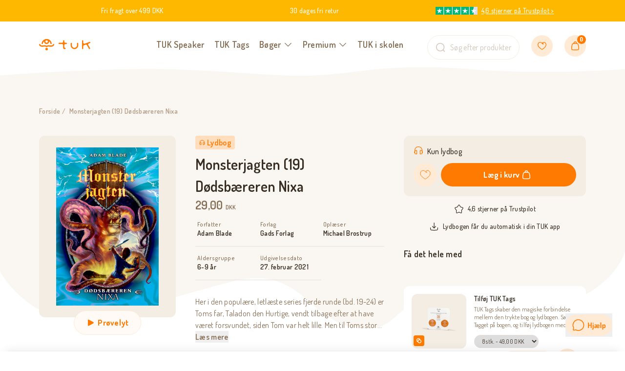

--- FILE ---
content_type: text/html; charset=utf-8
request_url: https://tuk.dk/products/9788762735989
body_size: 81900
content:
<!doctype html>
<html lang="da">
  <head><meta charset="utf-8">
<meta http-equiv="X-UA-Compatible" content="IE=edge">
<meta name="viewport" content="width=device-width,initial-scale=1"><meta name="theme-color" content="rgba(0,0,0,0)"><link rel="icon" href="//tuk.dk/cdn/shop/files/TUK_Favicon.svg?v=1732519524" type="image/svg+xml"><link rel="preload" href="//tuk.dk/cdn/shop/t/20/assets/app.min.css?v=69551178227793274971723806292" as="style">
<meta property="og:url" content="https://tuk.dk/products/9788762735989">
<meta property="og:site_name" content="TUK.dk">
<meta property="og:type" content="product">
<meta property="og:title" content="Monsterjagten (19) Dødsbæreren Nixa">
<meta property="og:description" content="Her i den populære, letlæste series fjerde runde (bd. 19-24) er Toms far, Taladon den Hurtige, vendt tilbage efter at have været forsvundet, siden Tom var helt lille. Men til Toms store skræk er hans far et spøgelse. For at redde Taladon må Tom kæmpe mod spøgelsesmonstrene og samle stumperne af Avantias amulet"><meta property="og:price:amount" content="29,00">
  <meta property="og:price:currency" content="DKK"><meta name="twitter:title" content="TUK.dk">
<meta name="twitter:description" content="TUK.dk"><meta
    content="https://tuk.dk/cdn/shop/files/1878c98e-3aa1-4ee1-9168-5acae297911e.jpg?crop=center&height=4096&v=1700518052&width=4096"
    name="twitter:image"
  >

<script type="application/ld+json">
    {
      "@context": "http://schema.org",
      "@type": "Product",
    "offers": [{
          "@type": "Offer",
          "name": "Default Title",
          "availability":"https://schema.org/InStock",
          "price": 29.0,
          "priceCurrency": "DKK",
          "priceValidUntil": "2026-01-29","sku": "9788762735989","url": "\/products\/9788762735989?variant=47118674395467"
        }
],
      "gtin13": "9788762735989",
      "productId": "9788762735989",
    "brand": {
      "@type": "Brand",
      "name": "TUK.dk"
    },
    "name": "Monsterjagten (19) Dødsbæreren Nixa",
    "description": "Her i den populære, letlæste series fjerde runde (bd. 19-24) er Toms far, Taladon den Hurtige, vendt tilbage efter at have været forsvundet, siden Tom var helt lille. Men til Toms store skræk er hans far et spøgelse. For at redde Taladon må Tom kæmpe mod spøgelsesmonstrene og samle stumperne af Avantias amulet",
    "category": "Lydbog",
    "url": "/products/9788762735989",
    "sku": "9788762735989",
    "image": {
      "@type": "ImageObject",
      "url": "https:files/1878c98e-3aa1-4ee1-9168-5acae297911e.jpg",
      "image": "https:files/1878c98e-3aa1-4ee1-9168-5acae297911e.jpg",
      "name": "Forside billede",
      "width": 3142,
      "height": 4865
    }
    }
  </script><script type="application/ld+json">
  {
    "@context": "http://schema.org",
    "@type": "BreadcrumbList",
  "itemListElement": [{
      "@type": "ListItem",
      "position": 1,
      "name": "Forside",
      "item": "https:\/\/tuk.dk"
    },{
          "@type": "ListItem",
          "position": 2,
          "name": "Monsterjagten (19) Dødsbæreren Nixa",
          "item": "https:\/\/tuk.dk\/products\/9788762735989"
        }]
  }
</script>
<title>Monsterjagten (19) Dødsbæreren Nixa</title><meta name="description" content="Her i den populære, letlæste series fjerde runde (bd. 19-24) er Toms far, Taladon den Hurtige, vendt tilbage efter at have været forsvundet, siden Tom var helt lille. Men til Toms store skræk er hans far et spøgelse. For at redde Taladon må Tom kæmpe mod spøgelsesmonstrene og samle stumperne af Avantias amulet"><link rel="canonical" href="https://tuk.dk/products/9788762735989">
<style>
  @font-face {
    font-family: 'Dosis';
    font-style: normal;
    font-weight: 200 800;
    font-display: swap;
    src: url('//tuk.dk/cdn/shop/t/20/assets/dosis-latin.woff2?v=12734273413719273781718101807') format('woff2');
  }

  @font-face {
    font-family: 'dosis_fallback';
    src: local('Arial');
    ascent-override: 120.56%;
    descent-override: 27.82%;
    line-gap-override: 0%;
    size-adjust: 85.18%;
  }
</style><link href="//tuk.dk/cdn/shop/t/20/assets/app.min.css?v=69551178227793274971723806292" rel="stylesheet" type="text/css" media="all" /><script>
  window.theme = {
    strings: {
      claimGift: {
        alreadyClaimed: "Der er allerede gjort krav på denne gave.",
        errorMessage: "Noget gik galt, prøv igen senere",
        noOrderId: "Intet ID fundet - Siden blev tilgået direkte.",
        successHeading: "Sådan! Åben din TUK app og se din lydbog",
        successContent: "Indenfor få minutter dukker din lydbog op i appen. Har du ikke hentet appen endnu, kan du klikke på linket nedenfor. Har du problemer er du velkommen til at kontakte os på 22 65 63 93",
        step2Heading: "Indtast SMS-kode og aktivér lydbøger",
        step2Content: "Indenfor få sekunder modtager du en SMS-kode. Indtast den for at logge ind. ",
        step2ButtonText: "Bekræft og gå videre",
        step1Heading: "Aktivér lydbøger med en SMS-kode",
        step1Content: "Dine lydbøger tilføjes via dit mobilnummer automatisk til din app-profil. Men er købet til en anden bruger, fx som gave, kan modtageren her indtaste sit mobilnummer og forbinde lydbøgerne til sin egen profil. Udfyld feltet nedenfor og modtag en SMS-kode. Hvis ikke du modtager en SMS indenfor 10 sekunder, skal du klikke - prøv igen",
        step1ButtonText: "Send kode"
      },
      authentication: {
        image1: {
          alt: null,
          aspect_ratio: 0.9816971713810316,
          height: 601,
          src: "\/\/tuk.dk\/cdn\/shop\/files\/Dummy-lydbog.png?v=1700839425",
          width: 590
        },
        image2: {
          alt: null,
          aspect_ratio: 1.0,
          height: 1000,
          src: "\/\/tuk.dk\/cdn\/shop\/files\/smartphone-app_6fea4bcf-545a-4b1f-bc0e-23710954a9a7.png?v=1700839437",
          width: 1000
        },
        formInvalid: "Ugyldigt eller forkert input, prøv igen",
        enterPhoneNumber: "Indtast telefonnummer",
        enterConfirmationCode: "Indtast SMS-kode",
        noAccountHeading: "Hvad gør jeg, når jeg ikke har en profil i appen?",
        didntReceiveCode: "Modtog du ikke nogen kode?",
        getNewCode: "Prøv igen",
        step2Heading: "Vi har sendt en SMS-kode",
        step2Content: "Indenfor få sekunder modtager du en SMS-kode. Indtast den for at fortsætte. ",
        step2ButtonText: "Bekræft og gå videre",
        step1Heading: "Få dine lydbøger ind i TUK appen",
        step1Content: "Dine lydbøger ligger klar, når du har oprettet en brugerprofil i appen med dit telefonnummer. Har du allerede en brugerprofil i appen, skal du bruge samme nummer nu som på din profil.",
        step1ButtonText: "Send SMS-kode",
        cartIsGiftButtonText: "Købet er en gave",
        cartIsGiftHeading: "Hvad gør jeg, når købet en gave?",
        cartIsGiftContent: "Tryk på \u0026#39;købet er en gave\u0026#39; nedenfor, og spring videre til kassen. I din kvitteringsmail modtager du et link, du kan sende til modtageren af gaven. Via linket kan vedkommende hente lydbogen ned på sin egen profil.",
        noAccountMessage: "\u003cp\u003eDu kan enten starte med at \u003ca href=\"https:\/\/applink.dk\/tuk\/\" target=\"_blank\" title=\"https:\/\/applink.dk\/tuk\/\"\u003ehente appen her og oprette en profil.\u003cbr\/\u003e\u003cbr\/\u003e\u003c\/a\u003eEller gennemfør ovenstående med samme telefonnummer, som du bagefter opretter din app-profil med. Begge dele virker.\u003c\/p\u003e"
      },
      pagination: {
        nextPage: "Indlæs mere",
        viewing: "Viser {{ count }} ud af {{ total }}"
      },
      search: {
        numberOfResults: "{{ number }} bøger",
        noResults: "Ingen resultater",
        placeholder: "Hvad leder du efter?",
        showResults: "Se alle resultater",
        close: "Annuller",
        numberResults: "{{ number }} resultater for {{ terms }}"
      },
      cart: {
        itemsInBundle: "Indeholder %NUMBER% produkter",
        shippingLabel: "Fragtpris:",
        shippingCost: "Gratis på ordrer over 499 DKK, ellers fra 39 DKK",
        upsellTitle: "Få det hele med",
        upsellTitleMobile: "Huskede du at få det hele med?",
        title: "Kurv",
        savings: "Besparelse",
        subtotal: "Total",
        shippingAtCheckout: "Forsendelsen beregnes ved kassen",
        acceptTerms: "Jeg accepterer \u003ca href=\"https:\/\/tuk.dk\/pages\/handelsbetingelser\"\u003evilkår og betingelser\u003c\/a\u003e",
        checkout: "Gå til kassen",
        empty: "Din kurv er tom",
        continueBrowsing: "Fortsæt med at shoppe ved at se på vores \u003ca href=\"\/collections\/all\"\u003eprodukter\u003c\/a\u003e",
        items: {
          remove: "Fjern",
        },
        tosPopup: {
          accept: "Accepter",
          decline: "Afvis",
          content: "Jeg har læst og accepterer \u003ca href=\"\"\u003eVilkår og betingelser\u003c\/a\u003e",
          title: "Du skal acceptere for at fortsætte"
        }
      },
      general: {
        close: "Luk",
        newsletterConfirmation: "Sådan, du er nu med i konkurrencen om en TUK megapakke og tilmeldt TUKs nyhedsbrev. Du deltager også selvom, du allerede er tilmeldt nyhedsbrevet. Du kan altid afmelde dig igen."
      },
      product: {
        addCountToCart: "Læg {{ count }} varer i kurven",
        addToCart: "Læg i kurv",
        soldOut: "Udsolgt",
        unavailable: "Vælg variant",
        selectOption: "Vælg {{ option }}",
      },
      upsell: {
        addToCart: "Tilføj",
        adding: "Tilføjer",
        added: "Tilføjet",
        undo:"Fortryd",
        modal: {
          titleSingle: "Monsterjagten (19) Dødsbæreren Nixa er tilføjet til kurven",
          titleMultiple: "Dine varer er tilføjet til kurven"
        }
      },
      tosPopup: {
        accept: "Accepter",
        decline: "Afvis",
        content: "Jeg har læst og accepterer \u003ca href=\"\"\u003eVilkår og betingelser\u003c\/a\u003e"
      }
    },
    integrations: {
      algolia: {
        searchEnabled: false,
        appId: "I9XCUGBXH8",
        apiKey: "9f39096b0d1f6802ee0e984b83688197",
        prefix: "",
      },
    },
    routes: {
      accountAddresses: "\/account\/addresses",
      accountLogin: "https:\/\/tuk.dk\/customer_authentication\/redirect?locale=da\u0026region_country=DK",
      accountLogout: "\/account\/logout",
      accountRecover: "\/account\/recover",
      accountRegister: "https:\/\/konto.tuk.dk?locale=da",
      account: "\/account",
      allProductsCollection: "\/collections\/all",
      cartAdd: "\/cart\/add",
      cartChange: "\/cart\/change",
      cartClear: "\/cart\/clear",
      cartUpdate: "\/cart\/update",
      cart: "\/cart",
      collections: "\/collections",
      predictiveSearch: "\/search\/suggest",
      productRecommendations: "\/recommendations\/products",
      root: "\/",
      search: "\/search",
    },
    moneyFormat: "{{amount_with_comma_separator}} DKK",
    cart: {"note":null,"attributes":{},"original_total_price":0,"total_price":0,"total_discount":0,"total_weight":0.0,"item_count":0,"items":[],"requires_shipping":false,"currency":"DKK","items_subtotal_price":0,"cart_level_discount_applications":[],"checkout_charge_amount":0},
    tracking: {
      pageObjectID: 8673662861643
    },
    hybridProductType: "Lyt-og-læs",
    bundleProductType: "Bundle",
    templateSuffix: "lydbog",
    tukTag: [{
        title: "8 stk.",
        handle: null,
        id: 46952326365515,
        compareAtPrice: null,
        price: 4900
      },
{
        title: "4 stk.",
        handle: null,
        id: 46952326332747,
        compareAtPrice: null,
        price: 3900
      },
{
        title: "2 stk.",
        handle: null,
        id: 46952326299979,
        compareAtPrice: null,
        price: 2900
      },
{
        title: "2 stk. - Gratis",
        handle: null,
        id: 47801184125259,
        compareAtPrice: null,
        price: 0
      }
]
  };
</script>

<script src="//tuk.dk/cdn/shop/t/20/assets/app.min.js?v=150326058276509307081723806324" defer></script>

<style>
  .image-w-text__image,
  .newsletter_image {
    -webkit-clip-path: url(#mask-blob-1);
    clip-path: url(#mask-blob-1);
  }
</style>

<style>
  body #CybotCookiebotDialog *,
  body #CybotCookiebotDialogBodyUnderlay * {
    font-family: Dosis, dosis_fallback, ui-sans-serif, system-ui, -apple-system, Segoe UI, Roboto,
      Ubuntu, Cantarell, Noto Sans, sans-serif, BlinkMacSystemFont, 'Segoe UI', Roboto,
      'Helvetica Neue', Arial, 'Noto Sans', sans-serif, 'Apple Color Emoji', 'Segoe UI Emoji',
      'Segoe UI Symbol', 'Noto Color Emoji';
    color: #372d23;
  }

  body
    #CybotCookiebotDialogBodyLevelButtonsSelectPane
    label:not([for='CybotCookiebotDialogBodyLevelButtonNecessary'])
    .CybotCookiebotDialogBodyLevelButtonDescription:hover {
    color: #372d23;
  }

  body #CybotCookiebotDialog h2 {
    font-size: 24px;
    line-height: 1.5;
    margin-bottom: 0;
  }

  body #CybotCookiebotDialogBodyContentText {
    color: #5d4d3c;
    font-size: 14px;
    line-height: 1.5;
  }

  /* Hide Cookiebot logo */
  a#CybotCookiebotDialogPoweredbyCybot,
  div#CybotCookiebotDialogPoweredByText,
  #CookiebotWidget .CookiebotWidget-body .CookiebotWidget-main-logo {
    display: none;
  }

  /* Switch */
  body #CybotCookiebotDialog input + .CybotCookiebotDialogBodyLevelButtonSlider {
    background-color: #fff;
    border: 1px solid #f4ede4;
  }

  body #CybotCookiebotDialog input:checked + .CybotCookiebotDialogBodyLevelButtonSlider {
    background-color: #ff7a00;
  }

  body #CybotCookiebotDialog .CybotCookiebotDialogBodyLevelButtonSlider:before {
    height: 16px;
    width: 16px;
    left: 1px;
    bottom: 1px;
    background-color: #ddd4ca;
  }

  body #CybotCookiebotDialog input:checked + .CybotCookiebotDialogBodyLevelButtonSlider:before {
    transform: translateX(16px);
    background-color: #fff;
  }

  /* Consent action buttons */
  body #CybotCookiebotDialog #CybotCookiebotDialogFooter .CybotCookiebotDialogBodyButton {
    border-radius: 99999px;
    padding: 12px 24px;
  }

  body #CybotCookiebotDialog .CybotCookiebotDialogBodyLevelButtonSliderWrapper {
    height: 20px;
    width: 36px;
  }

  @media (min-width: 1024px) {
    /* Switch */
    body
      #CybotCookiebotDialog.CybotEdge
      #CybotCookiebotDialogBodyLevelButtonsSelectPane
      .CybotCookiebotDialogBodyLevelButtonLabel {
      margin-right: 0;
      margin-left: 1em;
    }

    body
      #CybotCookiebotDialog.CybotEdge
      #CybotCookiebotDialogBodyLevelButtonsSelectPane
      .CybotCookiebotDialogBodyLevelButtonWrapper {
      flex-direction: row-reverse;
    }

    /* Align logo to top */
    body #CybotCookiebotDialog.CybotEdge .CybotCookiebotDialogContentWrapper {
      flex-wrap: wrap;
    }

    body #CybotCookiebotDialog.CybotEdge #CybotCookiebotDialogHeader {
      width: 100%;
      margin: 0 1.875em;
    }

    body #CybotCookiebotDialog.CybotEdge #CybotCookiebotDialogHeaderLogosWrapper {
      align-items: flex-start;
    }

    body #CybotCookiebotDialog.CybotEdge #CybotCookiebotDialogPoweredbyLink {
      justify-content: flex-start;
    }

    /* Top wave svg */
    body #CybotCookiebotDialog.CybotEdge {
      overflow: visible;
    }

    body #CybotCookiebotDialog.CybotEdge::before {
      content: '';
      background-image: url("data:image/svg+xml,%3Csvg xmlns='http://www.w3.org/2000/svg' fill='none' viewBox='0 0 1532 21'%3E%3Cpath fill='%23fff' d='M1532 21H0v-5.254s181.925-15.332 383 0S656.951 3.821 766.532.414c109.58-3.407 232.992 15.332 402.678 15.332C1338.9 15.746 1532 .414 1532 .414V21Z'/%3E%3C/svg%3E");
      display: block;
      width: 100%;
      position: absolute;
      bottom: 100%;
      left: 0;
      padding-bottom: 1.370757180156658%;
      background-size: cover;
    }
  }

  @media (max-width: 600px) {
    /* Consent action buttons */
    body #CybotCookiebotDialog #CybotCookiebotDialogFooter .CybotCookiebotDialogBodyButton {
      padding: 8px 20px;
    }

    body
      #CybotCookiebotDialogBodyLevelButtonsSelectPane
      .CybotCookiebotDialogBodyLevelButtonWrapper {
      width: auto;
    }

    body
      #CybotCookiebotDialogBodyLevelButtonsSelectPane
      .CybotCookiebotDialogBodyLevelButtonWrapper
      .CybotCookiebotDialogBodyLevelButtonLabel {
      margin-right: 1em;
    }
  }
</style>
<script>
  function setTrackingConsent() {
    var canTrackNecessary = false;
    var canTrackMarketing = false;
    var canTrackStatistics = false;
    var canTrackFunctional = false;

    window.Shopify.loadFeatures(
      [{ name: 'consent-tracking-api', version: '0.1' }],
      function (error) {
        if (error) {
          throw error;
        }

        if ('Cookiebot' in window) {
          canTrackNecessary = window.Cookiebot.consent.necessary ?? false;
          canTrackMarketing = window.Cookiebot.consent.marketing ?? false;
          canTrackStatistics = window.Cookiebot.consent.statistics ?? false;
          canTrackFunctional = window.Cookiebot.consent.preferences ?? false;
        } else if ('CookieInformation' in window) {
          canTrackNecessary =
            window.CookieInformation.getConsentGivenFor('cookie_cat_neccessary') ?? false;
          canTrackMarketing =
            window.CookieInformation.getConsentGivenFor('cookie_cat_marketing') ?? false;
          canTrackStatistics =
            window.CookieInformation.getConsentGivenFor('cookie_cat_statistic') ?? false;
          canTrackFunctional =
            window.CookieInformation.getConsentGivenFor('cookie_cat_functional') ?? false;
        }

        window.Shopify.customerPrivacy.setTrackingConsent(
          {
            analytics: canTrackStatistics,
            marketing: canTrackMarketing,
            preferences: canTrackFunctional,
          },
          function () {}
        );
      }
    );
  }

  window.addEventListener('load', setTrackingConsent);
  window.addEventListener('CookiebotOnConsentReady', setTrackingConsent);
  window.addEventListener('CookieInformationConsentGiven', setTrackingConsent);
</script>
<!-- Google Tag Manager --> <script> !function(){"use strict";function l(e){for(var t=e,r=0,n=document.cookie.split(";");r<n.length;r++){var o=n[r].split("=");if(o[0].trim()===t)return o[1]}}function s(e){return localStorage.getItem(e)}function u(e){return window[e]}function d(e,t){e=document.querySelector(e);return t?null==e?void 0:e.getAttribute(t):null==e?void 0:e.textContent}var e=window,t=document,r="script",n="dataLayer",o="W2FSN7P",a="https://load.gtm.tuk.dk",i="",c="tjuqbdee",E="cookie",I=["_y","_shopify_y"],v="",g=!1;try{var g=!!E&&(m=navigator.userAgent,!!(m=new RegExp("Version/([0-9._]+)(.*Mobile)?.*Safari.*").exec(m)))&&16.4<=parseFloat(m[1]),A="stapeUserId"===E,f=g&&!A?function(e,t,r){void 0===t&&(t="");var n={cookie:l,localStorage:s,jsVariable:u,cssSelector:d},t=Array.isArray(t)?t:[t];if(e&&n[e])for(var o=n[e],a=0,i=t;a<i.length;a++){var c=i[a],c=r?o(c,r):o(c);if(c)return c}else console.warn("invalid uid source",e)}(E,I,v):void 0;g=g&&(!!f||A)}catch(e){console.error(e)}var m=e,E=(m[n]=m[n]||[],m[n].push({"gtm.start":(new Date).getTime(),event:"gtm.js"}),t.getElementsByTagName(r)[0]),I="dataLayer"===n?"":"&l="+n,v=f?"&bi="+encodeURIComponent(f):"",A=t.createElement(r),e=g?"kp"+c:c,n=!g&&i?i:a;A.async=!0,A.src=n+"/"+e+".js?st="+o+I+v,null!=(f=E.parentNode)&&f.insertBefore(A,E)}(); </script> <!-- End Google Tag Manager -->

<!-- Start ProfitMetrics - GA4  - (v1) -->

<script>
  function _pm_executeGtag() {
    const scriptExists = document.querySelector('script[src^="https://www.googletagmanager.com/gtag/js?id="]');

    if (scriptExists) {
      
  window.dataLayer = window.dataLayer || [];
  function gtag(){ dataLayer.push(arguments); }

  gtag('config', 'G-S2T9SRE2M3');
  gtag('config', 'G-3QTF57B3G0');

    } else {
      const script = document.createElement('script');
      script.async = true;
      script.id = 'profitmetrics-ga4-script-G-S2T9SRE2M3';
      script.src = 'https://www.googletagmanager.com/gtag/js?id=G-S2T9SRE2M3';
      document.head.appendChild(script);

      script.addEventListener('load', function() {
        
  window.dataLayer = window.dataLayer || [];
  function gtag(){ dataLayer.push(arguments); }

  gtag('config', 'G-S2T9SRE2M3');
  gtag('config', 'G-3QTF57B3G0');

      });
    }
  }


  _pm_executeGtag();
</script>

<!-- End ProfitMetrics - GA4  - (v1) --><script>window.performance && window.performance.mark && window.performance.mark('shopify.content_for_header.start');</script><meta name="facebook-domain-verification" content="t7br3fyaj8mnepl24svcvrem7u279n">
<meta id="shopify-digital-wallet" name="shopify-digital-wallet" content="/56003297322/digital_wallets/dialog">
<meta name="shopify-checkout-api-token" content="e8bae2b582fc8df21e29fd011165ee7f">
<meta id="in-context-paypal-metadata" data-shop-id="56003297322" data-venmo-supported="false" data-environment="production" data-locale="en_US" data-paypal-v4="true" data-currency="DKK">
<link rel="alternate" type="application/json+oembed" href="https://tuk.dk/products/9788762735989.oembed">
<script async="async" src="/checkouts/internal/preloads.js?locale=da-DK"></script>
<link rel="preconnect" href="https://shop.app" crossorigin="anonymous">
<script async="async" src="https://shop.app/checkouts/internal/preloads.js?locale=da-DK&shop_id=56003297322" crossorigin="anonymous"></script>
<script id="apple-pay-shop-capabilities" type="application/json">{"shopId":56003297322,"countryCode":"DK","currencyCode":"DKK","merchantCapabilities":["supports3DS"],"merchantId":"gid:\/\/shopify\/Shop\/56003297322","merchantName":"TUK.dk","requiredBillingContactFields":["postalAddress","email","phone"],"requiredShippingContactFields":["postalAddress","email","phone"],"shippingType":"shipping","supportedNetworks":["visa","maestro","masterCard"],"total":{"type":"pending","label":"TUK.dk","amount":"1.00"},"shopifyPaymentsEnabled":true,"supportsSubscriptions":true}</script>
<script id="shopify-features" type="application/json">{"accessToken":"e8bae2b582fc8df21e29fd011165ee7f","betas":["rich-media-storefront-analytics"],"domain":"tuk.dk","predictiveSearch":true,"shopId":56003297322,"locale":"da"}</script>
<script>var Shopify = Shopify || {};
Shopify.shop = "tuk-denmark.myshopify.com";
Shopify.locale = "da";
Shopify.currency = {"active":"DKK","rate":"1.0"};
Shopify.country = "DK";
Shopify.theme = {"name":"[Production] TUK - Klaviyo ATC","id":169236201803,"schema_name":"Theme name","schema_version":"1.0","theme_store_id":null,"role":"main"};
Shopify.theme.handle = "null";
Shopify.theme.style = {"id":null,"handle":null};
Shopify.cdnHost = "tuk.dk/cdn";
Shopify.routes = Shopify.routes || {};
Shopify.routes.root = "/";</script>
<script type="module">!function(o){(o.Shopify=o.Shopify||{}).modules=!0}(window);</script>
<script>!function(o){function n(){var o=[];function n(){o.push(Array.prototype.slice.apply(arguments))}return n.q=o,n}var t=o.Shopify=o.Shopify||{};t.loadFeatures=n(),t.autoloadFeatures=n()}(window);</script>
<script>
  window.ShopifyPay = window.ShopifyPay || {};
  window.ShopifyPay.apiHost = "shop.app\/pay";
  window.ShopifyPay.redirectState = null;
</script>
<script id="shop-js-analytics" type="application/json">{"pageType":"product"}</script>
<script defer="defer" async type="module" src="//tuk.dk/cdn/shopifycloud/shop-js/modules/v2/client.init-shop-cart-sync_C8w7Thf0.da.esm.js"></script>
<script defer="defer" async type="module" src="//tuk.dk/cdn/shopifycloud/shop-js/modules/v2/chunk.common_hABmsQwT.esm.js"></script>
<script type="module">
  await import("//tuk.dk/cdn/shopifycloud/shop-js/modules/v2/client.init-shop-cart-sync_C8w7Thf0.da.esm.js");
await import("//tuk.dk/cdn/shopifycloud/shop-js/modules/v2/chunk.common_hABmsQwT.esm.js");

  window.Shopify.SignInWithShop?.initShopCartSync?.({"fedCMEnabled":true,"windoidEnabled":true});

</script>
<script>
  window.Shopify = window.Shopify || {};
  if (!window.Shopify.featureAssets) window.Shopify.featureAssets = {};
  window.Shopify.featureAssets['shop-js'] = {"shop-cart-sync":["modules/v2/client.shop-cart-sync_E9HXAaGU.da.esm.js","modules/v2/chunk.common_hABmsQwT.esm.js"],"init-fed-cm":["modules/v2/client.init-fed-cm_D9Oi54fl.da.esm.js","modules/v2/chunk.common_hABmsQwT.esm.js"],"shop-button":["modules/v2/client.shop-button_B8KOtzKe.da.esm.js","modules/v2/chunk.common_hABmsQwT.esm.js"],"shop-cash-offers":["modules/v2/client.shop-cash-offers_DlhdMaW0.da.esm.js","modules/v2/chunk.common_hABmsQwT.esm.js","modules/v2/chunk.modal_Ckewj8OP.esm.js"],"init-windoid":["modules/v2/client.init-windoid_CGADVD8p.da.esm.js","modules/v2/chunk.common_hABmsQwT.esm.js"],"shop-toast-manager":["modules/v2/client.shop-toast-manager_CNKNpHNL.da.esm.js","modules/v2/chunk.common_hABmsQwT.esm.js"],"init-shop-email-lookup-coordinator":["modules/v2/client.init-shop-email-lookup-coordinator_BBzXNmb3.da.esm.js","modules/v2/chunk.common_hABmsQwT.esm.js"],"init-shop-cart-sync":["modules/v2/client.init-shop-cart-sync_C8w7Thf0.da.esm.js","modules/v2/chunk.common_hABmsQwT.esm.js"],"avatar":["modules/v2/client.avatar_BTnouDA3.da.esm.js"],"pay-button":["modules/v2/client.pay-button_DCXlSoEZ.da.esm.js","modules/v2/chunk.common_hABmsQwT.esm.js"],"init-customer-accounts":["modules/v2/client.init-customer-accounts_CgZShwmJ.da.esm.js","modules/v2/client.shop-login-button_DRgpt7MX.da.esm.js","modules/v2/chunk.common_hABmsQwT.esm.js","modules/v2/chunk.modal_Ckewj8OP.esm.js"],"init-shop-for-new-customer-accounts":["modules/v2/client.init-shop-for-new-customer-accounts_D8hODCjr.da.esm.js","modules/v2/client.shop-login-button_DRgpt7MX.da.esm.js","modules/v2/chunk.common_hABmsQwT.esm.js","modules/v2/chunk.modal_Ckewj8OP.esm.js"],"shop-login-button":["modules/v2/client.shop-login-button_DRgpt7MX.da.esm.js","modules/v2/chunk.common_hABmsQwT.esm.js","modules/v2/chunk.modal_Ckewj8OP.esm.js"],"init-customer-accounts-sign-up":["modules/v2/client.init-customer-accounts-sign-up_DwoY1LbN.da.esm.js","modules/v2/client.shop-login-button_DRgpt7MX.da.esm.js","modules/v2/chunk.common_hABmsQwT.esm.js","modules/v2/chunk.modal_Ckewj8OP.esm.js"],"shop-follow-button":["modules/v2/client.shop-follow-button_DhY_CDrh.da.esm.js","modules/v2/chunk.common_hABmsQwT.esm.js","modules/v2/chunk.modal_Ckewj8OP.esm.js"],"checkout-modal":["modules/v2/client.checkout-modal_AT9K001_.da.esm.js","modules/v2/chunk.common_hABmsQwT.esm.js","modules/v2/chunk.modal_Ckewj8OP.esm.js"],"lead-capture":["modules/v2/client.lead-capture_CZ_svizZ.da.esm.js","modules/v2/chunk.common_hABmsQwT.esm.js","modules/v2/chunk.modal_Ckewj8OP.esm.js"],"shop-login":["modules/v2/client.shop-login_B0Qzh9iu.da.esm.js","modules/v2/chunk.common_hABmsQwT.esm.js","modules/v2/chunk.modal_Ckewj8OP.esm.js"],"payment-terms":["modules/v2/client.payment-terms_4llnW5e3.da.esm.js","modules/v2/chunk.common_hABmsQwT.esm.js","modules/v2/chunk.modal_Ckewj8OP.esm.js"]};
</script>
<script>(function() {
  var isLoaded = false;
  function asyncLoad() {
    if (isLoaded) return;
    isLoaded = true;
    var urls = ["https:\/\/ecommplugins-scripts.trustpilot.com\/v2.1\/js\/header.min.js?settings=eyJrZXkiOiIzMVR2SFptUWthVFF2YlNhIiwicyI6Im5vbmUifQ==\u0026shop=tuk-denmark.myshopify.com","https:\/\/ecommplugins-trustboxsettings.trustpilot.com\/tuk-denmark.myshopify.com.js?settings=1710844751815\u0026shop=tuk-denmark.myshopify.com","https:\/\/cdn.judge.me\/checkout_comment.js?shop=tuk-denmark.myshopify.com","https:\/\/cdn-app.sealsubscriptions.com\/shopify\/public\/js\/sealsubscriptions.js?shop=tuk-denmark.myshopify.com","https:\/\/widget.trustpilot.com\/bootstrap\/v5\/tp.widget.sync.bootstrap.min.js?shop=tuk-denmark.myshopify.com","https:\/\/storage.nfcube.com\/instafeed-e96473143624207b8c9150df19169059.js?shop=tuk-denmark.myshopify.com"];
    for (var i = 0; i < urls.length; i++) {
      var s = document.createElement('script');
      s.type = 'text/javascript';
      s.async = true;
      s.src = urls[i];
      var x = document.getElementsByTagName('script')[0];
      x.parentNode.insertBefore(s, x);
    }
  };
  if(window.attachEvent) {
    window.attachEvent('onload', asyncLoad);
  } else {
    window.addEventListener('load', asyncLoad, false);
  }
})();</script>
<script id="__st">var __st={"a":56003297322,"offset":3600,"reqid":"fa3f2182-5ffe-4506-b7d9-3eaeac221672-1768793316","pageurl":"tuk.dk\/products\/9788762735989","u":"dc7022fba150","p":"product","rtyp":"product","rid":8673662861643};</script>
<script>window.ShopifyPaypalV4VisibilityTracking = true;</script>
<script id="captcha-bootstrap">!function(){'use strict';const t='contact',e='account',n='new_comment',o=[[t,t],['blogs',n],['comments',n],[t,'customer']],c=[[e,'customer_login'],[e,'guest_login'],[e,'recover_customer_password'],[e,'create_customer']],r=t=>t.map((([t,e])=>`form[action*='/${t}']:not([data-nocaptcha='true']) input[name='form_type'][value='${e}']`)).join(','),a=t=>()=>t?[...document.querySelectorAll(t)].map((t=>t.form)):[];function s(){const t=[...o],e=r(t);return a(e)}const i='password',u='form_key',d=['recaptcha-v3-token','g-recaptcha-response','h-captcha-response',i],f=()=>{try{return window.sessionStorage}catch{return}},m='__shopify_v',_=t=>t.elements[u];function p(t,e,n=!1){try{const o=window.sessionStorage,c=JSON.parse(o.getItem(e)),{data:r}=function(t){const{data:e,action:n}=t;return t[m]||n?{data:e,action:n}:{data:t,action:n}}(c);for(const[e,n]of Object.entries(r))t.elements[e]&&(t.elements[e].value=n);n&&o.removeItem(e)}catch(o){console.error('form repopulation failed',{error:o})}}const l='form_type',E='cptcha';function T(t){t.dataset[E]=!0}const w=window,h=w.document,L='Shopify',v='ce_forms',y='captcha';let A=!1;((t,e)=>{const n=(g='f06e6c50-85a8-45c8-87d0-21a2b65856fe',I='https://cdn.shopify.com/shopifycloud/storefront-forms-hcaptcha/ce_storefront_forms_captcha_hcaptcha.v1.5.2.iife.js',D={infoText:'Beskyttet af hCaptcha',privacyText:'Beskyttelse af persondata',termsText:'Vilkår'},(t,e,n)=>{const o=w[L][v],c=o.bindForm;if(c)return c(t,g,e,D).then(n);var r;o.q.push([[t,g,e,D],n]),r=I,A||(h.body.append(Object.assign(h.createElement('script'),{id:'captcha-provider',async:!0,src:r})),A=!0)});var g,I,D;w[L]=w[L]||{},w[L][v]=w[L][v]||{},w[L][v].q=[],w[L][y]=w[L][y]||{},w[L][y].protect=function(t,e){n(t,void 0,e),T(t)},Object.freeze(w[L][y]),function(t,e,n,w,h,L){const[v,y,A,g]=function(t,e,n){const i=e?o:[],u=t?c:[],d=[...i,...u],f=r(d),m=r(i),_=r(d.filter((([t,e])=>n.includes(e))));return[a(f),a(m),a(_),s()]}(w,h,L),I=t=>{const e=t.target;return e instanceof HTMLFormElement?e:e&&e.form},D=t=>v().includes(t);t.addEventListener('submit',(t=>{const e=I(t);if(!e)return;const n=D(e)&&!e.dataset.hcaptchaBound&&!e.dataset.recaptchaBound,o=_(e),c=g().includes(e)&&(!o||!o.value);(n||c)&&t.preventDefault(),c&&!n&&(function(t){try{if(!f())return;!function(t){const e=f();if(!e)return;const n=_(t);if(!n)return;const o=n.value;o&&e.removeItem(o)}(t);const e=Array.from(Array(32),(()=>Math.random().toString(36)[2])).join('');!function(t,e){_(t)||t.append(Object.assign(document.createElement('input'),{type:'hidden',name:u})),t.elements[u].value=e}(t,e),function(t,e){const n=f();if(!n)return;const o=[...t.querySelectorAll(`input[type='${i}']`)].map((({name:t})=>t)),c=[...d,...o],r={};for(const[a,s]of new FormData(t).entries())c.includes(a)||(r[a]=s);n.setItem(e,JSON.stringify({[m]:1,action:t.action,data:r}))}(t,e)}catch(e){console.error('failed to persist form',e)}}(e),e.submit())}));const S=(t,e)=>{t&&!t.dataset[E]&&(n(t,e.some((e=>e===t))),T(t))};for(const o of['focusin','change'])t.addEventListener(o,(t=>{const e=I(t);D(e)&&S(e,y())}));const B=e.get('form_key'),M=e.get(l),P=B&&M;t.addEventListener('DOMContentLoaded',(()=>{const t=y();if(P)for(const e of t)e.elements[l].value===M&&p(e,B);[...new Set([...A(),...v().filter((t=>'true'===t.dataset.shopifyCaptcha))])].forEach((e=>S(e,t)))}))}(h,new URLSearchParams(w.location.search),n,t,e,['guest_login'])})(!0,!0)}();</script>
<script integrity="sha256-4kQ18oKyAcykRKYeNunJcIwy7WH5gtpwJnB7kiuLZ1E=" data-source-attribution="shopify.loadfeatures" defer="defer" src="//tuk.dk/cdn/shopifycloud/storefront/assets/storefront/load_feature-a0a9edcb.js" crossorigin="anonymous"></script>
<script crossorigin="anonymous" defer="defer" src="//tuk.dk/cdn/shopifycloud/storefront/assets/shopify_pay/storefront-65b4c6d7.js?v=20250812"></script>
<script data-source-attribution="shopify.dynamic_checkout.dynamic.init">var Shopify=Shopify||{};Shopify.PaymentButton=Shopify.PaymentButton||{isStorefrontPortableWallets:!0,init:function(){window.Shopify.PaymentButton.init=function(){};var t=document.createElement("script");t.src="https://tuk.dk/cdn/shopifycloud/portable-wallets/latest/portable-wallets.da.js",t.type="module",document.head.appendChild(t)}};
</script>
<script data-source-attribution="shopify.dynamic_checkout.buyer_consent">
  function portableWalletsHideBuyerConsent(e){var t=document.getElementById("shopify-buyer-consent"),n=document.getElementById("shopify-subscription-policy-button");t&&n&&(t.classList.add("hidden"),t.setAttribute("aria-hidden","true"),n.removeEventListener("click",e))}function portableWalletsShowBuyerConsent(e){var t=document.getElementById("shopify-buyer-consent"),n=document.getElementById("shopify-subscription-policy-button");t&&n&&(t.classList.remove("hidden"),t.removeAttribute("aria-hidden"),n.addEventListener("click",e))}window.Shopify?.PaymentButton&&(window.Shopify.PaymentButton.hideBuyerConsent=portableWalletsHideBuyerConsent,window.Shopify.PaymentButton.showBuyerConsent=portableWalletsShowBuyerConsent);
</script>
<script data-source-attribution="shopify.dynamic_checkout.cart.bootstrap">document.addEventListener("DOMContentLoaded",(function(){function t(){return document.querySelector("shopify-accelerated-checkout-cart, shopify-accelerated-checkout")}if(t())Shopify.PaymentButton.init();else{new MutationObserver((function(e,n){t()&&(Shopify.PaymentButton.init(),n.disconnect())})).observe(document.body,{childList:!0,subtree:!0})}}));
</script>
<link id="shopify-accelerated-checkout-styles" rel="stylesheet" media="screen" href="https://tuk.dk/cdn/shopifycloud/portable-wallets/latest/accelerated-checkout-backwards-compat.css" crossorigin="anonymous">
<style id="shopify-accelerated-checkout-cart">
        #shopify-buyer-consent {
  margin-top: 1em;
  display: inline-block;
  width: 100%;
}

#shopify-buyer-consent.hidden {
  display: none;
}

#shopify-subscription-policy-button {
  background: none;
  border: none;
  padding: 0;
  text-decoration: underline;
  font-size: inherit;
  cursor: pointer;
}

#shopify-subscription-policy-button::before {
  box-shadow: none;
}

      </style>

<script>window.performance && window.performance.mark && window.performance.mark('shopify.content_for_header.end');</script>
  <!-- BEGIN app block: shopify://apps/klaviyo-email-marketing-sms/blocks/klaviyo-onsite-embed/2632fe16-c075-4321-a88b-50b567f42507 -->












  <script async src="https://static.klaviyo.com/onsite/js/Xt8ZzJ/klaviyo.js?company_id=Xt8ZzJ"></script>
  <script>!function(){if(!window.klaviyo){window._klOnsite=window._klOnsite||[];try{window.klaviyo=new Proxy({},{get:function(n,i){return"push"===i?function(){var n;(n=window._klOnsite).push.apply(n,arguments)}:function(){for(var n=arguments.length,o=new Array(n),w=0;w<n;w++)o[w]=arguments[w];var t="function"==typeof o[o.length-1]?o.pop():void 0,e=new Promise((function(n){window._klOnsite.push([i].concat(o,[function(i){t&&t(i),n(i)}]))}));return e}}})}catch(n){window.klaviyo=window.klaviyo||[],window.klaviyo.push=function(){var n;(n=window._klOnsite).push.apply(n,arguments)}}}}();</script>

  
    <script id="viewed_product">
      if (item == null) {
        var _learnq = _learnq || [];

        var MetafieldReviews = null
        var MetafieldYotpoRating = null
        var MetafieldYotpoCount = null
        var MetafieldLooxRating = null
        var MetafieldLooxCount = null
        var okendoProduct = null
        var okendoProductReviewCount = null
        var okendoProductReviewAverageValue = null
        try {
          // The following fields are used for Customer Hub recently viewed in order to add reviews.
          // This information is not part of __kla_viewed. Instead, it is part of __kla_viewed_reviewed_items
          MetafieldReviews = {};
          MetafieldYotpoRating = null
          MetafieldYotpoCount = null
          MetafieldLooxRating = null
          MetafieldLooxCount = null

          okendoProduct = null
          // If the okendo metafield is not legacy, it will error, which then requires the new json formatted data
          if (okendoProduct && 'error' in okendoProduct) {
            okendoProduct = null
          }
          okendoProductReviewCount = okendoProduct ? okendoProduct.reviewCount : null
          okendoProductReviewAverageValue = okendoProduct ? okendoProduct.reviewAverageValue : null
        } catch (error) {
          console.error('Error in Klaviyo onsite reviews tracking:', error);
        }

        var item = {
          Name: "Monsterjagten (19) Dødsbæreren Nixa",
          ProductID: 8673662861643,
          Categories: ["Gads Forlag","Lydbøger","Lydbøger for 6-9 årige","Lydbøger til 29 kr.","Lydbøger-feature"],
          ImageURL: "https://tuk.dk/cdn/shop/files/1878c98e-3aa1-4ee1-9168-5acae297911e_grande.jpg?v=1700518052",
          URL: "https://tuk.dk/products/9788762735989",
          Brand: "TUK.dk",
          Price: "29,00 DKK",
          Value: "29,00",
          CompareAtPrice: "0,00 DKK"
        };
        _learnq.push(['track', 'Viewed Product', item]);
        _learnq.push(['trackViewedItem', {
          Title: item.Name,
          ItemId: item.ProductID,
          Categories: item.Categories,
          ImageUrl: item.ImageURL,
          Url: item.URL,
          Metadata: {
            Brand: item.Brand,
            Price: item.Price,
            Value: item.Value,
            CompareAtPrice: item.CompareAtPrice
          },
          metafields:{
            reviews: MetafieldReviews,
            yotpo:{
              rating: MetafieldYotpoRating,
              count: MetafieldYotpoCount,
            },
            loox:{
              rating: MetafieldLooxRating,
              count: MetafieldLooxCount,
            },
            okendo: {
              rating: okendoProductReviewAverageValue,
              count: okendoProductReviewCount,
            }
          }
        }]);
      }
    </script>
  




  <script>
    window.klaviyoReviewsProductDesignMode = false
  </script>







<!-- END app block --><!-- BEGIN app block: shopify://apps/mp-instagram-feed/blocks/app_embed/2e85b90f-5da9-4654-967e-051f1942340c --><!-- BEGIN app snippet: preloads -->
<link href="https://cdn.shopify.com/extensions/019b9e5c-8ff6-7525-8bdd-a277b122815a/mp-instagram-feed-269/assets/mp-instagram-feed.min.js" as="script" rel="preload">
<link href="https://cdn.shopify.com/extensions/019b9e5c-8ff6-7525-8bdd-a277b122815a/mp-instagram-feed-269/assets/mp-instagram-feed-474.bundle.js" as="script" rel="preload">
<link href="https://cdn.shopify.com/extensions/019b9e5c-8ff6-7525-8bdd-a277b122815a/mp-instagram-feed-269/assets/mp-instagram-feed-947.bundle.js" as="script" rel="preload"><!-- END app snippet --><!-- BEGIN app snippet: init -->



<script>
  window.MP_INSTAGRAM_FEED=
{
  data:{"shopId":"FsU1jF6Q2VBepyCaL3Il","feedList":[{"id":"RlG1wdVRwAR2Z7p9Siaw","postSpacingMobile":2,"subHeadingAlignMobile":"center","layoutMobile":"grid-view","headerMobile":"Follow us on Instagram","topPaddingMobile":0,"createdAt":"2024-10-10T19:25:44.784Z","showDescription":false,"headerColorMobile":"black","showMoreButton":true,"numOfColumnMobile":3,"numOfPostMobile":50,"autoSlideMobile":false,"autoSlide":false,"timeDurationMobile":4,"shopId":"FsU1jF6Q2VBepyCaL3Il","numOfRow":2,"updatedAt":"2024-10-10T19:25:44.784Z","buttonText":"Load more","bottomPaddingMobile":0,"headerFont":700,"headingItalicMobile":false,"showHeaderMobile":true,"descriptionMobile":"Trending products","bottomPadding":0,"subHeadingAlign":"center","textColor":"#FFFFFF","timeDuration":4,"borderRadius":4,"spaceBetweenPostAndMediaMobile":8,"name":"Lille TUK","textColorMobile":"#FFFFFF","header":"Følg os på Instagram","status":true,"showDescriptionMobile":true,"headerFontMobile":700,"spaceBetweenPostAndMedia":24,"description":"Trending products","headerColor":"black","descriptionFont":400,"numOfPost":50,"onPostClick":1,"descriptionColorMobile":"black","descriptionSizeMobile":16,"headerSizeMobile":18,"descriptionSize":16,"customCss":"","backgroundColor":"#01007F","topPadding":0,"headingAlign":"center","showHeader":true,"subHeadingItalic":false,"numOfColumn":3,"subHeadingItalicMobile":false,"descriptionColor":"black","headingItalic":false,"headerSize":20,"layout":"grid-view","headingAlignMobile":"center","buttonTextMobile":"Load more","backgroundColorMobile":"#01007F","numOfRowMobile":2,"postSpacing":4,"borderRadiusMobile":4,"onPostClickMobile":1,"mediaIds":[{"isPinned":false,"id":"18373572652110458","isHide":false},{"isPinned":false,"id":"17932633658926196","isHide":false},{"isPinned":false,"id":"17941902923896170","isHide":false},{"isPinned":false,"id":"17926246745840727","isHide":false},{"isPinned":false,"id":"17866135194146671","isHide":false},{"isPinned":false,"id":"17909486420915512","isHide":false},{"isPinned":false,"id":"18013978541323935","isHide":false},{"isPinned":false,"id":"18033264887237778","isHide":false},{"isPinned":false,"id":"18063251752652709","isHide":false},{"isPinned":false,"id":"17863280532212258","isHide":false},{"isPinned":false,"id":"17972419838759130","isHide":false},{"isPinned":false,"id":"18060237355590680","isHide":false},{"isPinned":false,"id":"17930951771806360","isHide":false},{"isPinned":false,"id":"18133935493350168","isHide":false},{"isPinned":false,"id":"18021891233120239","isHide":false},{"isPinned":false,"id":"18133537684348022","isHide":false},{"isPinned":false,"id":"17928730064867732","isHide":false},{"isPinned":false,"id":"18003426125539392","isHide":false},{"isPinned":false,"id":"18063703366491243","isHide":false},{"isPinned":false,"id":"17868236283067325","isHide":false}],"descriptionFontMobile":400,"canRemoveBranding":false}],"shopAccount":{"id":"7ZMMDZHfXx6o3epEoCzc","_id":"7ZMMDZHfXx6o3epEoCzc","createdAt":"2024-10-10T19:21:27.655Z","lastSync":"2024-10-10T19:21:27.574Z","accountType":"BUSINESS","socialId":"9287004651332710","mediaCount":75,"name":"@lilletuk","autoSync":0,"shopId":"FsU1jF6Q2VBepyCaL3Il","username":"lilletuk","status":1,"isValidToken":false},"shopData":{"dateFormat":"{{Month}} {{dd}}, {{yyyy}}","feedConfigs":{},"collectReview":{"sHE":true,"iI":4}}},
  stories:null,
  translations:null,
  media:[]
  
  ,productId:8673662861643,
  pageType:"product.lydbog",
  moneyFormat:"{{amount_with_comma_separator}} DKK",
  moneyWithCurrencyFormat:"{{amount_with_comma_separator}} DKK",
  currencyCodeEnabled:false,
  shopifyDomain:"tuk-denmark.myshopify.com",
  isDesignMode:false
  
}
;
</script>

<style>
  div:has(> .mp-instagram-feed),
  div:has(> .mp-instagram-feed-tagged) {
    align-items: normal !important;
  }
  
</style><!-- END app snippet --><!-- BEGIN app snippet: appScripts --><script app__insta type="text/javascript" defer>(function(){var assetUrl="https://cdn.shopify.com/extensions/019b9e5c-8ff6-7525-8bdd-a277b122815a/mp-instagram-feed-269/assets/";function c(u){var e=t[u];return(void 0!==e?e:(e=t[u]={id:u,loaded:!1,exports:{}},n[u].call(e.exports,e,e.exports,c),e.loaded=!0,e)).exports}var s,d,l,u,e,n={4848:(R,u,e)=>{e.d(u,{A8:()=>x,Bm:()=>t,C8:()=>s,Dm:()=>p,Er:()=>j,FI:()=>M,Fw:()=>F,I:()=>h,I7:()=>a,KE:()=>y,NF:()=>i,Px:()=>d,RB:()=>E,RK:()=>m,Ri:()=>L,Sx:()=>B,TU:()=>b,XC:()=>_,Xt:()=>C,Y4:()=>f,Z$:()=>S,D:()=>A,ch:()=>g,dW:()=>O,eM:()=>v,h0:()=>D,hR:()=>N,kL:()=>r,n9:()=>P,ol:()=>o,po:()=>l,r0:()=>n,vq:()=>T,w3:()=>w,wj:()=>z,xW:()=>k,zG:()=>c,zQ:()=>I});var n='VIDEO',t='IMAGE',r=10,o=11,i=10,D=10,l='grid-view',a='slider-view',c='highlight-view',s='coverflow-view',d='masonry-view',f=1,F=3,C=2,v=2,E=3,A=5,p=6,m=7,b=8,h=400,y=700,B='#000000',g=6,w='center',_='{{Month}} {{dd}}, {{yyyy}}',S=50,k=5,x=3,O={NORMAL:'normal',AUTH:'auth'},j='instagram',M='tiktok',T='facebook',I=0,L=1,P='text',z='transparent',N='productPosts';Object.freeze({AIR_REVIEWS:'air-product-reviews'})},9018:(u,e,n)=>{n.d(e,{Z:()=>function(){var u=(0<arguments.length&&void 0!==arguments[0]?arguments[0]:{}).mediaIds;return(void 0===u?[]:u).reduce((u,e)=>{var n=e.isHide,t=e.isPinned,t=void 0!==t&&t,e=e.id;return(void 0!==n&&n?u.listMediaIdHide:u.listMediaIdAvailable).push(e+''),t&&u.listMediaPinned.push(e+''),u},{listMediaIdAvailable:[],listMediaIdHide:[],listMediaPinned:[]})}})},3995:(u,e,n)=>{n.d(e,{Z:()=>function(u){var e,o,i,D,n=u.media,t=u.filters,t=void 0===t?{}:t,r=u.hideList,l=void 0===r?[]:r,r=u.visibleAll,a=void 0===r||r,r=u.presentData,u=void 0===r?u=>u:r;return n.length?(r=t.types,e=void 0===(e=t.postCreator)?'':e,t=void 0===(t=t.hashtags)?'':t,o=(void 0===r?'':r).split(',').map(u=>u.trim().toUpperCase()),i=e.split(',').map(u=>u.trim()),D=t.split(',').map(u=>u.trim()),u(n.filter(u=>{if(!a&&l.includes((null==u?void 0:u.mediaId)+''))return!1;if(0<o.length&&''!==o[0]){n=(e=u).mediaCarousel&&0<e.mediaCarousel.length?1<(n=new Set(e.mediaCarousel.map(u=>u.mediaType))).size?'MULTIPLE':Array.from(n)[0]:null!=e&&e.isStories?'STORIES_'+(null==e?void 0:e.mediaType):null==e?void 0:e.mediaType;if(!o.includes(n))return!1}var e,n;if(0<i.length&&''!==i[0]){var t={issharedtofeed:!u.ugc&&!u.isPostTagged,isposttagged:!(null==u||!u.isPostTagged)};if(!i.some(u=>!0===t[u.toLowerCase()]))return!1}if(0<D.length&&''!==D[0]){if(!u.caption)return!1;var r=(u.caption.match(/#(?:[0-9A-Z_a-z\xAA\xB2\xB3\xB5\xB9\xBA\xBC-\xBE\xC0-\xD6\xD8-\xF6\xF8-\u02C1\u02C6-\u02D1\u02E0-\u02E4\u02EC\u02EE\u0370-\u0374\u0376\u0377\u037A-\u037D\u037F\u0386\u0388-\u038A\u038C\u038E-\u03A1\u03A3-\u03F5\u03F7-\u0481\u048A-\u052F\u0531-\u0556\u0559\u0560-\u0588\u05D0-\u05EA\u05EF-\u05F2\u0620-\u064A\u0660-\u0669\u066E\u066F\u0671-\u06D3\u06D5\u06E5\u06E6\u06EE-\u06FC\u06FF\u0710\u0712-\u072F\u074D-\u07A5\u07B1\u07C0-\u07EA\u07F4\u07F5\u07FA\u0800-\u0815\u081A\u0824\u0828\u0840-\u0858\u0860-\u086A\u0870-\u0887\u0889-\u088F\u08A0-\u08C9\u0904-\u0939\u093D\u0950\u0958-\u0961\u0966-\u096F\u0971-\u0980\u0985-\u098C\u098F\u0990\u0993-\u09A8\u09AA-\u09B0\u09B2\u09B6-\u09B9\u09BD\u09CE\u09DC\u09DD\u09DF-\u09E1\u09E6-\u09F1\u09F4-\u09F9\u09FC\u0A05-\u0A0A\u0A0F\u0A10\u0A13-\u0A28\u0A2A-\u0A30\u0A32\u0A33\u0A35\u0A36\u0A38\u0A39\u0A59-\u0A5C\u0A5E\u0A66-\u0A6F\u0A72-\u0A74\u0A85-\u0A8D\u0A8F-\u0A91\u0A93-\u0AA8\u0AAA-\u0AB0\u0AB2\u0AB3\u0AB5-\u0AB9\u0ABD\u0AD0\u0AE0\u0AE1\u0AE6-\u0AEF\u0AF9\u0B05-\u0B0C\u0B0F\u0B10\u0B13-\u0B28\u0B2A-\u0B30\u0B32\u0B33\u0B35-\u0B39\u0B3D\u0B5C\u0B5D\u0B5F-\u0B61\u0B66-\u0B6F\u0B71-\u0B77\u0B83\u0B85-\u0B8A\u0B8E-\u0B90\u0B92-\u0B95\u0B99\u0B9A\u0B9C\u0B9E\u0B9F\u0BA3\u0BA4\u0BA8-\u0BAA\u0BAE-\u0BB9\u0BD0\u0BE6-\u0BF2\u0C05-\u0C0C\u0C0E-\u0C10\u0C12-\u0C28\u0C2A-\u0C39\u0C3D\u0C58-\u0C5A\u0C5C\u0C5D\u0C60\u0C61\u0C66-\u0C6F\u0C78-\u0C7E\u0C80\u0C85-\u0C8C\u0C8E-\u0C90\u0C92-\u0CA8\u0CAA-\u0CB3\u0CB5-\u0CB9\u0CBD\u0CDC-\u0CDE\u0CE0\u0CE1\u0CE6-\u0CEF\u0CF1\u0CF2\u0D04-\u0D0C\u0D0E-\u0D10\u0D12-\u0D3A\u0D3D\u0D4E\u0D54-\u0D56\u0D58-\u0D61\u0D66-\u0D78\u0D7A-\u0D7F\u0D85-\u0D96\u0D9A-\u0DB1\u0DB3-\u0DBB\u0DBD\u0DC0-\u0DC6\u0DE6-\u0DEF\u0E01-\u0E30\u0E32\u0E33\u0E40-\u0E46\u0E50-\u0E59\u0E81\u0E82\u0E84\u0E86-\u0E8A\u0E8C-\u0EA3\u0EA5\u0EA7-\u0EB0\u0EB2\u0EB3\u0EBD\u0EC0-\u0EC4\u0EC6\u0ED0-\u0ED9\u0EDC-\u0EDF\u0F00\u0F20-\u0F33\u0F40-\u0F47\u0F49-\u0F6C\u0F88-\u0F8C\u1000-\u102A\u103F-\u1049\u1050-\u1055\u105A-\u105D\u1061\u1065\u1066\u106E-\u1070\u1075-\u1081\u108E\u1090-\u1099\u10A0-\u10C5\u10C7\u10CD\u10D0-\u10FA\u10FC-\u1248\u124A-\u124D\u1250-\u1256\u1258\u125A-\u125D\u1260-\u1288\u128A-\u128D\u1290-\u12B0\u12B2-\u12B5\u12B8-\u12BE\u12C0\u12C2-\u12C5\u12C8-\u12D6\u12D8-\u1310\u1312-\u1315\u1318-\u135A\u1369-\u137C\u1380-\u138F\u13A0-\u13F5\u13F8-\u13FD\u1401-\u166C\u166F-\u167F\u1681-\u169A\u16A0-\u16EA\u16EE-\u16F8\u1700-\u1711\u171F-\u1731\u1740-\u1751\u1760-\u176C\u176E-\u1770\u1780-\u17B3\u17D7\u17DC\u17E0-\u17E9\u17F0-\u17F9\u1810-\u1819\u1820-\u1878\u1880-\u1884\u1887-\u18A8\u18AA\u18B0-\u18F5\u1900-\u191E\u1946-\u196D\u1970-\u1974\u1980-\u19AB\u19B0-\u19C9\u19D0-\u19DA\u1A00-\u1A16\u1A20-\u1A54\u1A80-\u1A89\u1A90-\u1A99\u1AA7\u1B05-\u1B33\u1B45-\u1B4C\u1B50-\u1B59\u1B83-\u1BA0\u1BAE-\u1BE5\u1C00-\u1C23\u1C40-\u1C49\u1C4D-\u1C7D\u1C80-\u1C8A\u1C90-\u1CBA\u1CBD-\u1CBF\u1CE9-\u1CEC\u1CEE-\u1CF3\u1CF5\u1CF6\u1CFA\u1D00-\u1DBF\u1E00-\u1F15\u1F18-\u1F1D\u1F20-\u1F45\u1F48-\u1F4D\u1F50-\u1F57\u1F59\u1F5B\u1F5D\u1F5F-\u1F7D\u1F80-\u1FB4\u1FB6-\u1FBC\u1FBE\u1FC2-\u1FC4\u1FC6-\u1FCC\u1FD0-\u1FD3\u1FD6-\u1FDB\u1FE0-\u1FEC\u1FF2-\u1FF4\u1FF6-\u1FFC\u2070\u2071\u2074-\u2079\u207F-\u2089\u2090-\u209C\u2102\u2107\u210A-\u2113\u2115\u2119-\u211D\u2124\u2126\u2128\u212A-\u212D\u212F-\u2139\u213C-\u213F\u2145-\u2149\u214E\u2150-\u2189\u2460-\u249B\u24EA-\u24FF\u2776-\u2793\u2C00-\u2CE4\u2CEB-\u2CEE\u2CF2\u2CF3\u2CFD\u2D00-\u2D25\u2D27\u2D2D\u2D30-\u2D67\u2D6F\u2D80-\u2D96\u2DA0-\u2DA6\u2DA8-\u2DAE\u2DB0-\u2DB6\u2DB8-\u2DBE\u2DC0-\u2DC6\u2DC8-\u2DCE\u2DD0-\u2DD6\u2DD8-\u2DDE\u2E2F\u3005-\u3007\u3021-\u3029\u3031-\u3035\u3038-\u303C\u3041-\u3096\u309D-\u309F\u30A1-\u30FA\u30FC-\u30FF\u3105-\u312F\u3131-\u318E\u3192-\u3195\u31A0-\u31BF\u31F0-\u31FF\u3220-\u3229\u3248-\u324F\u3251-\u325F\u3280-\u3289\u32B1-\u32BF\u3400-\u4DBF\u4E00-\uA48C\uA4D0-\uA4FD\uA500-\uA60C\uA610-\uA62B\uA640-\uA66E\uA67F-\uA69D\uA6A0-\uA6EF\uA717-\uA71F\uA722-\uA788\uA78B-\uA7DC\uA7F1-\uA801\uA803-\uA805\uA807-\uA80A\uA80C-\uA822\uA830-\uA835\uA840-\uA873\uA882-\uA8B3\uA8D0-\uA8D9\uA8F2-\uA8F7\uA8FB\uA8FD\uA8FE\uA900-\uA925\uA930-\uA946\uA960-\uA97C\uA984-\uA9B2\uA9CF-\uA9D9\uA9E0-\uA9E4\uA9E6-\uA9FE\uAA00-\uAA28\uAA40-\uAA42\uAA44-\uAA4B\uAA50-\uAA59\uAA60-\uAA76\uAA7A\uAA7E-\uAAAF\uAAB1\uAAB5\uAAB6\uAAB9-\uAABD\uAAC0\uAAC2\uAADB-\uAADD\uAAE0-\uAAEA\uAAF2-\uAAF4\uAB01-\uAB06\uAB09-\uAB0E\uAB11-\uAB16\uAB20-\uAB26\uAB28-\uAB2E\uAB30-\uAB5A\uAB5C-\uAB69\uAB70-\uABE2\uABF0-\uABF9\uAC00-\uD7A3\uD7B0-\uD7C6\uD7CB-\uD7FB\uF900-\uFA6D\uFA70-\uFAD9\uFB00-\uFB06\uFB13-\uFB17\uFB1D\uFB1F-\uFB28\uFB2A-\uFB36\uFB38-\uFB3C\uFB3E\uFB40\uFB41\uFB43\uFB44\uFB46-\uFBB1\uFBD3-\uFD3D\uFD50-\uFD8F\uFD92-\uFDC7\uFDF0-\uFDFB\uFE70-\uFE74\uFE76-\uFEFC\uFF10-\uFF19\uFF21-\uFF3A\uFF41-\uFF5A\uFF66-\uFFBE\uFFC2-\uFFC7\uFFCA-\uFFCF\uFFD2-\uFFD7\uFFDA-\uFFDC]|\uD800[\uDC00-\uDC0B\uDC0D-\uDC26\uDC28-\uDC3A\uDC3C\uDC3D\uDC3F-\uDC4D\uDC50-\uDC5D\uDC80-\uDCFA\uDD07-\uDD33\uDD40-\uDD78\uDD8A\uDD8B\uDE80-\uDE9C\uDEA0-\uDED0\uDEE1-\uDEFB\uDF00-\uDF23\uDF2D-\uDF4A\uDF50-\uDF75\uDF80-\uDF9D\uDFA0-\uDFC3\uDFC8-\uDFCF\uDFD1-\uDFD5]|\uD801[\uDC00-\uDC9D\uDCA0-\uDCA9\uDCB0-\uDCD3\uDCD8-\uDCFB\uDD00-\uDD27\uDD30-\uDD63\uDD70-\uDD7A\uDD7C-\uDD8A\uDD8C-\uDD92\uDD94\uDD95\uDD97-\uDDA1\uDDA3-\uDDB1\uDDB3-\uDDB9\uDDBB\uDDBC\uDDC0-\uDDF3\uDE00-\uDF36\uDF40-\uDF55\uDF60-\uDF67\uDF80-\uDF85\uDF87-\uDFB0\uDFB2-\uDFBA]|\uD802[\uDC00-\uDC05\uDC08\uDC0A-\uDC35\uDC37\uDC38\uDC3C\uDC3F-\uDC55\uDC58-\uDC76\uDC79-\uDC9E\uDCA7-\uDCAF\uDCE0-\uDCF2\uDCF4\uDCF5\uDCFB-\uDD1B\uDD20-\uDD39\uDD40-\uDD59\uDD80-\uDDB7\uDDBC-\uDDCF\uDDD2-\uDE00\uDE10-\uDE13\uDE15-\uDE17\uDE19-\uDE35\uDE40-\uDE48\uDE60-\uDE7E\uDE80-\uDE9F\uDEC0-\uDEC7\uDEC9-\uDEE4\uDEEB-\uDEEF\uDF00-\uDF35\uDF40-\uDF55\uDF58-\uDF72\uDF78-\uDF91\uDFA9-\uDFAF]|\uD803[\uDC00-\uDC48\uDC80-\uDCB2\uDCC0-\uDCF2\uDCFA-\uDD23\uDD30-\uDD39\uDD40-\uDD65\uDD6F-\uDD85\uDE60-\uDE7E\uDE80-\uDEA9\uDEB0\uDEB1\uDEC2-\uDEC7\uDF00-\uDF27\uDF30-\uDF45\uDF51-\uDF54\uDF70-\uDF81\uDFB0-\uDFCB\uDFE0-\uDFF6]|\uD804[\uDC03-\uDC37\uDC52-\uDC6F\uDC71\uDC72\uDC75\uDC83-\uDCAF\uDCD0-\uDCE8\uDCF0-\uDCF9\uDD03-\uDD26\uDD36-\uDD3F\uDD44\uDD47\uDD50-\uDD72\uDD76\uDD83-\uDDB2\uDDC1-\uDDC4\uDDD0-\uDDDA\uDDDC\uDDE1-\uDDF4\uDE00-\uDE11\uDE13-\uDE2B\uDE3F\uDE40\uDE80-\uDE86\uDE88\uDE8A-\uDE8D\uDE8F-\uDE9D\uDE9F-\uDEA8\uDEB0-\uDEDE\uDEF0-\uDEF9\uDF05-\uDF0C\uDF0F\uDF10\uDF13-\uDF28\uDF2A-\uDF30\uDF32\uDF33\uDF35-\uDF39\uDF3D\uDF50\uDF5D-\uDF61\uDF80-\uDF89\uDF8B\uDF8E\uDF90-\uDFB5\uDFB7\uDFD1\uDFD3]|\uD805[\uDC00-\uDC34\uDC47-\uDC4A\uDC50-\uDC59\uDC5F-\uDC61\uDC80-\uDCAF\uDCC4\uDCC5\uDCC7\uDCD0-\uDCD9\uDD80-\uDDAE\uDDD8-\uDDDB\uDE00-\uDE2F\uDE44\uDE50-\uDE59\uDE80-\uDEAA\uDEB8\uDEC0-\uDEC9\uDED0-\uDEE3\uDF00-\uDF1A\uDF30-\uDF3B\uDF40-\uDF46]|\uD806[\uDC00-\uDC2B\uDCA0-\uDCF2\uDCFF-\uDD06\uDD09\uDD0C-\uDD13\uDD15\uDD16\uDD18-\uDD2F\uDD3F\uDD41\uDD50-\uDD59\uDDA0-\uDDA7\uDDAA-\uDDD0\uDDE1\uDDE3\uDE00\uDE0B-\uDE32\uDE3A\uDE50\uDE5C-\uDE89\uDE9D\uDEB0-\uDEF8\uDFC0-\uDFE0\uDFF0-\uDFF9]|\uD807[\uDC00-\uDC08\uDC0A-\uDC2E\uDC40\uDC50-\uDC6C\uDC72-\uDC8F\uDD00-\uDD06\uDD08\uDD09\uDD0B-\uDD30\uDD46\uDD50-\uDD59\uDD60-\uDD65\uDD67\uDD68\uDD6A-\uDD89\uDD98\uDDA0-\uDDA9\uDDB0-\uDDDB\uDDE0-\uDDE9\uDEE0-\uDEF2\uDF02\uDF04-\uDF10\uDF12-\uDF33\uDF50-\uDF59\uDFB0\uDFC0-\uDFD4]|\uD808[\uDC00-\uDF99]|\uD809[\uDC00-\uDC6E\uDC80-\uDD43]|\uD80B[\uDF90-\uDFF0]|[\uD80C\uD80E\uD80F\uD81C-\uD822\uD840-\uD868\uD86A-\uD86D\uD86F-\uD872\uD874-\uD879\uD880-\uD883\uD885-\uD88C][\uDC00-\uDFFF]|\uD80D[\uDC00-\uDC2F\uDC41-\uDC46\uDC60-\uDFFF]|\uD810[\uDC00-\uDFFA]|\uD811[\uDC00-\uDE46]|\uD818[\uDD00-\uDD1D\uDD30-\uDD39]|\uD81A[\uDC00-\uDE38\uDE40-\uDE5E\uDE60-\uDE69\uDE70-\uDEBE\uDEC0-\uDEC9\uDED0-\uDEED\uDF00-\uDF2F\uDF40-\uDF43\uDF50-\uDF59\uDF5B-\uDF61\uDF63-\uDF77\uDF7D-\uDF8F]|\uD81B[\uDD40-\uDD6C\uDD70-\uDD79\uDE40-\uDE96\uDEA0-\uDEB8\uDEBB-\uDED3\uDF00-\uDF4A\uDF50\uDF93-\uDF9F\uDFE0\uDFE1\uDFE3\uDFF2-\uDFF6]|\uD823[\uDC00-\uDCD5\uDCFF-\uDD1E\uDD80-\uDDF2]|\uD82B[\uDFF0-\uDFF3\uDFF5-\uDFFB\uDFFD\uDFFE]|\uD82C[\uDC00-\uDD22\uDD32\uDD50-\uDD52\uDD55\uDD64-\uDD67\uDD70-\uDEFB]|\uD82F[\uDC00-\uDC6A\uDC70-\uDC7C\uDC80-\uDC88\uDC90-\uDC99]|\uD833[\uDCF0-\uDCF9]|\uD834[\uDEC0-\uDED3\uDEE0-\uDEF3\uDF60-\uDF78]|\uD835[\uDC00-\uDC54\uDC56-\uDC9C\uDC9E\uDC9F\uDCA2\uDCA5\uDCA6\uDCA9-\uDCAC\uDCAE-\uDCB9\uDCBB\uDCBD-\uDCC3\uDCC5-\uDD05\uDD07-\uDD0A\uDD0D-\uDD14\uDD16-\uDD1C\uDD1E-\uDD39\uDD3B-\uDD3E\uDD40-\uDD44\uDD46\uDD4A-\uDD50\uDD52-\uDEA5\uDEA8-\uDEC0\uDEC2-\uDEDA\uDEDC-\uDEFA\uDEFC-\uDF14\uDF16-\uDF34\uDF36-\uDF4E\uDF50-\uDF6E\uDF70-\uDF88\uDF8A-\uDFA8\uDFAA-\uDFC2\uDFC4-\uDFCB\uDFCE-\uDFFF]|\uD837[\uDF00-\uDF1E\uDF25-\uDF2A]|\uD838[\uDC30-\uDC6D\uDD00-\uDD2C\uDD37-\uDD3D\uDD40-\uDD49\uDD4E\uDE90-\uDEAD\uDEC0-\uDEEB\uDEF0-\uDEF9]|\uD839[\uDCD0-\uDCEB\uDCF0-\uDCF9\uDDD0-\uDDED\uDDF0-\uDDFA\uDEC0-\uDEDE\uDEE0-\uDEE2\uDEE4\uDEE5\uDEE7-\uDEED\uDEF0-\uDEF4\uDEFE\uDEFF\uDFE0-\uDFE6\uDFE8-\uDFEB\uDFED\uDFEE\uDFF0-\uDFFE]|\uD83A[\uDC00-\uDCC4\uDCC7-\uDCCF\uDD00-\uDD43\uDD4B\uDD50-\uDD59]|\uD83B[\uDC71-\uDCAB\uDCAD-\uDCAF\uDCB1-\uDCB4\uDD01-\uDD2D\uDD2F-\uDD3D\uDE00-\uDE03\uDE05-\uDE1F\uDE21\uDE22\uDE24\uDE27\uDE29-\uDE32\uDE34-\uDE37\uDE39\uDE3B\uDE42\uDE47\uDE49\uDE4B\uDE4D-\uDE4F\uDE51\uDE52\uDE54\uDE57\uDE59\uDE5B\uDE5D\uDE5F\uDE61\uDE62\uDE64\uDE67-\uDE6A\uDE6C-\uDE72\uDE74-\uDE77\uDE79-\uDE7C\uDE7E\uDE80-\uDE89\uDE8B-\uDE9B\uDEA1-\uDEA3\uDEA5-\uDEA9\uDEAB-\uDEBB]|\uD83C[\uDD00-\uDD0C]|\uD83E[\uDFF0-\uDFF9]|\uD869[\uDC00-\uDEDF\uDF00-\uDFFF]|\uD86E[\uDC00-\uDC1D\uDC20-\uDFFF]|\uD873[\uDC00-\uDEAD\uDEB0-\uDFFF]|\uD87A[\uDC00-\uDFE0\uDFF0-\uDFFF]|\uD87B[\uDC00-\uDE5D]|\uD87E[\uDC00-\uDE1D]|\uD884[\uDC00-\uDF4A\uDF50-\uDFFF]|\uD88D[\uDC00-\uDC79])+/g)||[]).map(u=>u.toLowerCase());if(!D.some(u=>r.includes(u.toLowerCase())))return!1}return!0}))):[]}})},7022:(u,e,n)=>{n.d(e,{Z:()=>function(){var u=0<arguments.length&&void 0!==arguments[0]&&arguments[0],e=!1,n=navigator.userAgent||navigator.vendor||window.opera;return(/(android|bb\d+|meego).+mobile|avantgo|bada\/|blackberry|blazer|compal|elaine|fennec|hiptop|iemobile|ip(hone|od)|iris|kindle|lge |maemo|midp|mmp|mobile.+firefox|netfront|opera m(ob|in)i|palm( os)?|phone|p(ixi|re)\/|plucker|pocket|psp|series(4|6)0|symbian|treo|up\.(browser|link)|vodafone|wap|windows ce|xda|xiino/i.test(n)||/1207|6310|6590|3gso|4thp|50[1-6]i|770s|802s|a wa|abac|ac(er|oo|s\-)|ai(ko|rn)|al(av|ca|co)|amoi|an(ex|ny|yw)|aptu|ar(ch|go)|as(te|us)|attw|au(di|\-m|r |s )|avan|be(ck|ll|nq)|bi(lb|rd)|bl(ac|az)|br(e|v)w|bumb|bw\-(n|u)|c55\/|capi|ccwa|cdm\-|cell|chtm|cldc|cmd\-|co(mp|nd)|craw|da(it|ll|ng)|dbte|dc\-s|devi|dica|dmob|do(c|p)o|ds(12|\-d)|el(49|ai)|em(l2|ul)|er(ic|k0)|esl8|ez([4-7]0|os|wa|ze)|fetc|fly(\-|_)|g1 u|g560|gene|gf\-5|g\-mo|go(\.w|od)|gr(ad|un)|haie|hcit|hd\-(m|p|t)|hei\-|hi(pt|ta)|hp( i|ip)|hs\-c|ht(c(\-| |_|a|g|p|s|t)|tp)|hu(aw|tc)|i\-(20|go|ma)|i230|iac( |\-|\/)|ibro|idea|ig01|ikom|im1k|inno|ipaq|iris|ja(t|v)a|jbro|jemu|jigs|kddi|keji|kgt( |\/)|klon|kpt |kwc\-|kyo(c|k)|le(no|xi)|lg( g|\/(k|l|u)|50|54|\-[a-w])|libw|lynx|m1\-w|m3ga|m50\/|ma(te|ui|xo)|mc(01|21|ca)|m\-cr|me(rc|ri)|mi(o8|oa|ts)|mmef|mo(01|02|bi|de|do|t(\-| |o|v)|zz)|mt(50|p1|v )|mwbp|mywa|n10[0-2]|n20[2-3]|n30(0|2)|n50(0|2|5)|n7(0(0|1)|10)|ne((c|m)\-|on|tf|wf|wg|wt)|nok(6|i)|nzph|o2im|op(ti|wv)|oran|owg1|p800|pan(a|d|t)|pdxg|pg(13|\-([1-8]|c))|phil|pire|pl(ay|uc)|pn\-2|po(ck|rt|se)|prox|psio|pt\-g|qa\-a|qc(07|12|21|32|60|\-[2-7]|i\-)|qtek|r380|r600|raks|rim9|ro(ve|zo)|s55\/|sa(ge|ma|mm|ms|ny|va)|sc(01|h\-|oo|p\-)|sdk\/|se(c(\-|0|1)|47|mc|nd|ri)|sgh\-|shar|sie(\-|m)|sk\-0|sl(45|id)|sm(al|ar|b3|it|t5)|so(ft|ny)|sp(01|h\-|v\-|v )|sy(01|mb)|t2(18|50)|t6(00|10|18)|ta(gt|lk)|tcl\-|tdg\-|tel(i|m)|tim\-|t\-mo|to(pl|sh)|ts(70|m\-|m3|m5)|tx\-9|up(\.b|g1|si)|utst|v400|v750|veri|vi(rg|te)|vk(40|5[0-3]|\-v)|vm40|voda|vulc|vx(52|53|60|61|70|80|81|83|85|98)|w3c(\-| )|webc|whit|wi(g |nc|nw)|wmlb|wonu|x700|yas\-|your|zeto|zte\-/i.test(n.substr(0,4)))&&(e=!0),u&&((n=()=>{e=window.innerWidth<768})(),window.addEventListener('resize',n)),e}})},9608:(u,e,n)=>{function t(u){var e,u=0<arguments.length&&void 0!==u?u:activeShop;return!!u&&0<new Date(void 0===(e=u.installedAt)?null:e)-new Date('2025/01/06')&&!i(u)}n.d(e,{Co:()=>i,RA:()=>r,qY:()=>s,z_:()=>D});var a=n(837),c='growth',r=5,o='2025/07/08',i=function(){var u=0<arguments.length&&void 0!==arguments[0]?arguments[0]:activeShop;return!!u&&0<new Date(void 0===(u=u.installedAt)?null:u)-new Date(o)},s=function(){var u=0<arguments.length&&void 0!==arguments[0]?arguments[0]:activeShop;return{newUser1:t(u),newUser2:i(u),userPreV1:!i(u)&&!t(u),proOld:function(u){var e,u=0<arguments.length&&void 0!==u?u:activeShop;return!!u&&'pro'===(void 0===(e=u.plan)?a.v8:e)&&new Date(u.subscriptionDate)-new Date(o)<0}(u),free:{is:!(0,a.XB)(u),preV1:!(0,a.XB)(u)&&!i(u)&&!t(u),v1:!(0,a.XB)(u)&&t(u),v2:!(0,a.XB)(u)&&i(u)},growth:function(u){var u=0<arguments.length&&void 0!==u?u:activeShop;return!!u&&(void 0===(u=u.plan)?a.v8:u)===c}(u),enterprise:function(u){var u=0<arguments.length&&void 0!==u?u:activeShop;return!!u&&'enterprise'===(void 0===(u=u.plan)?a.v8:u)}(u),paid:(0,a.XB)(u),pro:function(u){var u=0<arguments.length&&void 0!==u?u:activeShop;return!!u&&'pro'===(void 0===(u=u.plan)?a.v8:u)}(u)}},D=function(u){var e=1<arguments.length&&void 0!==arguments[1]?arguments[1]:'acc',n=2<arguments.length&&void 0!==arguments[2]?arguments[2]:{},t=u.plan,r=void 0===t?a.v8:t,t=s(u),o=t.paid,i=t.userPreV1;switch(e){case'acc':switch(r){case a.v8:return 1;case c:return 3;case'pro':return 5;default:return 1/0}case'feed':if(i)return 1/0;switch(r){case a.v8:return 3;case c:return 5;default:return 1/0}case'block':if(i)return 1/0;switch(r){case a.v8:return 1;case c:return 3;default:return 1/0}case'post':var D=u.maxIGFetch,l=n.socialType,l=(void 0===l?a.Er:l)===a.Er?a.HC:a.KH;return o?{limit:l,maxLimit:l}:{limit:void 0===D?50:D,maxLimit:l}}}},837:(u,e,n)=>{n.d(e,{Er:()=>o,FI:()=>i,HC:()=>l,KH:()=>a,XB:()=>r,v8:()=>t,vq:()=>D,w_:()=>c});var t='free',r=function(){var u=0<arguments.length&&void 0!==arguments[0]?arguments[0]:activeShop;return!!u&&(void 0===(u=u.plan)?t:u)!==t},o='instagram',i='tiktok',D='facebook',l=400,a=120,c={FACEBOOK_UGC:'fb_ugc',FACEBOOK_BRAND:'fb_brand'}},6227:(u,e,n)=>{n.d(e,{Z:()=>r,n:()=>t});var e=n(837),t=Object.freeze({STYLE_1:'LAYOUTS_VERTICAL_STYLE_1',STYLE_2:'LAYOUTS_VERTICAL_STYLE_2',STYLE_3:'LAYOUTS_HORIZONTAL_STYLE_3',STYLE_4:'LAYOUTS_HORIZONTAL_STYLE_4',STYLE_5:'LAYOUTS_HORIZONTAL_STYLE_5'}),r={taggedPosts:{isSyncSettings:!1,generalSettings:{showPrice:!0,showReviews:!1},layouts:{mobile:t.STYLE_1,desktop:t.STYLE_1},productInfo:{desktop:{bgColor:'#FFFFFF',radCard:4,radImage:2,border:{active:!0,color:'#F0F0F0'},prodName:{size:13,fontWeight:700,color:'#303030'},prodPrice:{size:13,fontWeight:400,color:'#303030'}},mobile:{bgColor:'#FFFFFF',radCard:4,radImage:2,border:{active:!0,color:'#F0F0F0'},prodName:{size:13,fontWeight:700,color:'#303030'},prodPrice:{size:13,fontWeight:400,color:'#303030'}}},tagLabel:{active:!0,content:'Featured products',fontWeight:700,size:13,color:'#303030'},cartAction:{mobile:{active:!0,content:'Add to cart',fontWeight:500,borderRad:4,size:12,textColor:'#FFFFFF',bgHover:'#1A1A1A',bgDefault:'#303030'},desktop:{active:!0,content:'Add to cart',fontWeight:500,borderRad:4,size:12,textColor:'#FFFFFF',bgHover:'#1A1A1A',bgDefault:'#303030'}}},productPosts:{status:!0,header:'Follow us on Instagram',headerSize:20,headerFont:700,headerColor:'#000000',showHeader:!0,headerMobile:'Follow us on Instagram',headerSizeMobile:18,headerFontMobile:700,headerColorMobile:'#000000',showHeaderMobile:!0,description:'Trending products',descriptionSize:16,descriptionFont:400,descriptionColor:'#000000',showDescription:!1,descriptionMobile:'Trending products',descriptionSizeMobile:16,descriptionFontMobile:400,descriptionColorMobile:'#000000',showDescriptionMobile:!1,layout:'slider-view',layoutMobile:'slider-view',numOfPost:50,onPostClick:1,numOfColumn:3,numOfRow:2,socialType:e.Er,postSpacing:4,numOfPostMobile:50,onPostClickMobile:1,numOfColumnMobile:3,numOfRowMobile:2,postSpacingMobile:2,showMoreButton:!0,buttonText:'Show more',textColor:'#FFFFFF',backgroundColor:'#01007F',borderRadius:4,buttonTextMobile:'Show more',textColorMobile:'#FFFFFF',backgroundColorMobile:'#01007F',borderRadiusMobile:4,mediaIds:[],spaceBetweenPostAndMedia:24,spaceBetweenPostAndMediaMobile:8,topPadding:24,topPaddingMobile:24,bottomPadding:24,bottomPaddingMobile:24,headingAlign:'center',headingAlignMobile:'center',subHeadingAlign:'center',subHeadingAlignMobile:'center',headingItalic:!1,headingItalicMobile:!1,subHeadingItalic:!1,subHeadingItalicMobile:!1,timeDuration:4,timeDurationMobile:4,timeDurationHighlight:4,isSyncSettings:!1,isShowLogoIG:!1,isShowContent:!1,overlayTextContent:'See More',overlayTextFontSize:14,overlayTextFontWeight:400,overlayTextColor:'#F5F5F5',overlayTextUnderline:!1,videoAutoPlay:0,autoSlide:!1,autoSlideMobile:!1,videoAutoPlayMobile:0,headingType:'text',headingTypeMobile:'text',headingAccount:{avatar:!0,name:!0,followBtn:!0,followers:!0,posts:!0},headingAccountMobile:{avatar:!0,name:!0,followBtn:!0,followers:!0,posts:!0},postBorderRadius:0,postBorderRadiusMobile:0,bgColorType:'transparent',bgColorTypeMobile:'transparent',bgColor:'#FFFFFF',bgColorMobile:'#FFFFFF',showCaption:!0,showCaptionMobile:!0,active:!1,id:'productPosts'}}},8379:(R,u,e)=>{function l(u,e){T.F&&T.F(k,u,M||e),M=0;e=k.C||(k.C={A:[],F:[]});return u>=e.A.length&&e.A.push({}),e.A[u]}function i(u){return M=1,n(E,u)}function n(u,e,n){var r,o,i,D=l(S++,2);return D.t=u,D.B||(D.A=[n?n(e):E(void 0,e),u=>{var e=(D._||D.A)[0],u=D.t(e,u);e!==u&&(D._=[u,D.A[1]],D.B.setState({}))}],(D.B=k).S)||(r=function(u,e,n){var t,r;return!D.B.C||((t=D.B.C.A.filter(u=>!!u.B)).every(u=>!u._)?!o||o.call(this,u,e,n):(r=D.B.props!==u,t.forEach(u=>{var e;u._&&(e=u.A[0],u.A=u._,u._=void 0,e!==u.A[0])&&(r=!0)}),o&&o.call(this,u,e,n)||r))},k.S=!0,o=k.shouldComponentUpdate,i=k.componentWillUpdate,k.componentWillUpdate=function(u,e,n){var t;this.k&&(t=o,o=void 0,r(u,e,n),o=t),i&&i.call(this,u,e,n)},k.shouldComponentUpdate=r),D._||D.A}function D(u,e){var n=l(S++,3);!T.O&&v(n.C,e)&&(n.A=u,n.u=e,k.C.F.push(n))}function a(u,e){var n=l(S++,4);!T.O&&v(n.C,e)&&(n.A=u,n.u=e,k.F.push(n))}function t(u){return M=5,o(()=>({current:u}),[])}function r(e,n,u){M=6,a(()=>{var u;return'function'==typeof e?(u=e(n()),()=>{e(null),u&&'function'==typeof u&&u()}):e?(e.current=n(),()=>e.current=null):void 0},null==u?u:u.concat(e))}function o(u,e){var n=l(S++,7);return v(n.C,e)&&(n.A=u(),n.C=e,n.F=u),n.A}function c(u,e){return M=8,o(()=>u,e)}function s(u){var e=k.context[u.B],n=l(S++,9);return n.c=u,e?(null==n.A&&(n.A=!0,e.sub(k)),e.props.value):u.A}function d(u,e){T.useDebugValue&&T.useDebugValue(e?e(u):u)}function f(){var u=l(S++,11);if(!u.A){for(var e=k.M;null!==e&&!e.T&&null!==e.A;)e=e.A;var n=e.T||(e.T=[0,0]);u.A='P'+n[0]+'-'+n[1]++}return u.A}function L(){for(var e;e=ru.shift();)if(e.R&&e.C)try{e.C.F.forEach(F),e.C.F.forEach(C),e.C.F=[]}catch(u){e.C.F=[],T.k(u,e.M)}}function F(u){var e=k,n=u.B;'function'==typeof n&&(u.B=void 0,n()),k=e}function C(u){var e=k;u.B=u.A(),k=e}function v(n,u){return!n||n.length!==u.length||u.some((u,e)=>u!==n[e])}function E(u,e){return'function'==typeof e?e(u):e}function P(u,e){for(var n in e)u[n]=e[n];return u}function A(u,e){for(var n in u)if('__source'!==n&&!(n in e))return!0;for(var t in e)if('__source'!==t&&u[t]!==e[t])return!0;return!1}function p(u,e){var n=e(),t=i({t:{A:n,u:e}}),r=t[0].t,o=t[1];return a(()=>{r.A=n,r.u=e,m(r)&&o({t:r})},[u,n,e]),D(()=>(m(r)&&o({t:r}),u(()=>{m(r)&&o({t:r})})),[u]),n}function m(u){var e=u.u,n=u.A;try{var t=e();return(n!==t||0===n&&1/n!=1/t)&&(n==n||t==t)}catch(u){return 1}}function b(u){u()}function h(u){return u}function y(){return[!1,b]}function B(u,e){this.props=u,this.context=e}function z(e,t){function n(u){var e=this.props.ref,n=e==u.ref;return!n&&e&&(e.call?e(null):e.current=null),t?!t(this.props,u)||!n:A(this.props,u)}function u(u){return this.shouldComponentUpdate=n,(0,j.az)(e,u)}return u.displayName='Memo('+(e.displayName||e.name)+')',u.prototype.isReactComponent=!0,u.S=!0,u.type=e,u}function N(n){function u(u){var e=P({},u);return delete e.ref,n(e,u.ref||null)}return u.$$typeof=fu,u.render=n,u.prototype.isReactComponent=u.S=!0,u.displayName='ForwardRef('+(n.displayName||n.name)+')',u}function g(){this.L=0,this.o=null,this.P=null}function U(u){var e=u.A.B;return e&&e.N&&e.N(u)}function H(e){function u(u){if(n||(n=e()).then(u=>{u&&(o=u.default||u),r=!0},u=>{t=u,r=!0}),t)throw t;if(r)return o?(0,j.az)(o,u):null;throw n}var n,t,r,o=null;return u.displayName='Lazy',u.S=!0,u}function w(){this.i=null,this.l=null}function Y(u){return this.getChildContext=()=>u.context,u.children}function W(u){var n=this,e=u.h;if(n.componentWillUnmount=()=>{(0,j.sY)(null,n.v),n.v=null,n.h=null},n.h&&n.h!==e&&n.componentWillUnmount(),!n.v){for(var t=n.M;null!==t&&!t.T&&null!==t.A;)t=t.A;n.h=e,n.v={nodeType:1,parentNode:e,childNodes:[],U:{T:t.T},contains:()=>!0,insertBefore:function(u,e){this.childNodes.push(u),n.h.insertBefore(u,e)},removeChild:function(u){this.childNodes.splice(this.childNodes.indexOf(u)>>>1,1),n.h.removeChild(u)}}}(0,j.sY)((0,j.az)(Y,{context:n.context},u.M),n.v)}function V(u,e){u=(0,j.az)(W,{M:u,h:e});return u.containerInfo=e,u}function Z(u,e,n){return null==e.U&&(e.textContent=''),(0,j.sY)(u,e),'function'==typeof n&&n(),u?u.B:null}function q(u,e,n){return(0,j.ZB)(u,e),'function'==typeof n&&n(),u?u.B:null}function G(){}function $(){return this.cancelBubble}function K(){return this.defaultPrevented}function X(u){return j.az.bind(null,u)}function _(u){return!!u&&u.$$typeof===Au}function J(u){return _(u)&&u.type===j.HY}function Q(u){return!!u&&!!u.displayName&&('string'==typeof u.displayName||u.displayName instanceof String)&&u.displayName.startsWith('Memo(')}function uu(u){return _(u)?j.Tm.apply(null,arguments):u}function eu(u){return!!u.U&&((0,j.sY)(null,u),!0)}function nu(u){return u&&(u.base||1===u.nodeType&&u)||null}e.r(u),e.d(u,{Children:()=>Fu,Component:()=>j.wA,Fragment:()=>j.HY,PureComponent:()=>B,StrictMode:()=>ju,Suspense:()=>g,SuspenseList:()=>w,H:()=>Su,cloneElement:()=>uu,createContext:()=>j.kr,createElement:()=>j.az,createFactory:()=>X,createPortal:()=>V,createRef:()=>j.Vf,default:()=>Tu,findDOMNode:()=>nu,flushSync:()=>Ou,forwardRef:()=>N,hydrate:()=>q,isElement:()=>Mu,isFragment:()=>J,isMemo:()=>Q,isValidElement:()=>_,lazy:()=>H,memo:()=>z,render:()=>Z,startTransition:()=>b,unmountComponentAtNode:()=>eu,unstable_batchedUpdates:()=>xu,useCallback:()=>c,useContext:()=>s,useDebugValue:()=>d,useDeferredValue:()=>h,useEffect:()=>D,useErrorBoundary:()=>function(u){var n=l(S++,10),t=i();return n.A=u,k.componentDidCatch||(k.componentDidCatch=(u,e)=>{n.A&&n.A(u,e),t[1](u)}),[t[0],()=>{t[1](void 0)}]},useId:()=>f,useImperativeHandle:()=>r,useInsertionEffect:()=>I,useLayoutEffect:()=>a,useMemo:()=>o,useReducer:()=>n,useRef:()=>t,useState:()=>i,useSyncExternalStore:()=>p,useTransition:()=>y,version:()=>ku});var S,k,x,tu,O,j=e(3847),M=0,ru=[],T=j.YM,ou=T.P,iu=T.Y,Du=T.diffed,lu=T.B,au=T.unmount,cu=T.A,su=(T.P=u=>{k=null,ou&&ou(u)},T.A=(u,e)=>{u&&e.U&&e.U.T&&(u.T=e.U.T),cu&&cu(u,e)},T.Y=u=>{iu&&iu(u),S=0;u=(k=u.B).C;u&&(x===k?(u.F=[],k.F=[],u.A.forEach(u=>{u._&&(u.A=u._),u.u=u._=void 0})):(u.F.forEach(F),u.F.forEach(C),u.F=[],S=0)),x=k},T.diffed=u=>{Du&&Du(u);u=u.B;u&&u.C&&(!u.C.F.length||1!=ru.push(u)&&tu===T.requestAnimationFrame||((tu=T.requestAnimationFrame)||function(u){var e,n=()=>{clearTimeout(t),su&&cancelAnimationFrame(e),setTimeout(u)},t=setTimeout(n,35);su&&(e=requestAnimationFrame(n))})(L),u.C.A.forEach(u=>{u.u&&(u.C=u.u),u.u=void 0})),x=k=null},T.B=(u,n)=>{n.some(e=>{try{e.F.forEach(F),e.F=e.F.filter(u=>!u.A||C(u))}catch(u){n.some(u=>{u.F&&(u.F=[])}),n=[],T.k(u,e.M)}}),lu&&lu(u,n)},T.unmount=u=>{au&&au(u);var e,u=u.B;u&&u.C&&(u.C.A.forEach(u=>{try{F(u)}catch(u){e=u}}),u.C=void 0,e)&&T.k(e,u.M)},'function'==typeof requestAnimationFrame),I=a,du=((B.prototype=new j.wA).isPureReactComponent=!0,B.prototype.shouldComponentUpdate=function(u,e){return A(this.props,u)||A(this.state,e)},j.YM.P),fu=(j.YM.P=u=>{u.type&&u.type.S&&u.ref&&(u.props.ref=u.ref,u.ref=null),du&&du(u)},'undefined'!=typeof Symbol&&Symbol.for&&Symbol.for('react.forward_ref')||3911),u=(u,e)=>null==u?null:(0,j.bR)((0,j.bR)(u).map(e)),Fu={map:u,forEach:u,count:u=>u?(0,j.bR)(u).length:0,only:u=>{u=(0,j.bR)(u);if(1!==u.length)throw'Children.only';return u[0]},toArray:j.bR},Cu=j.YM.k,vu=(j.YM.k=(u,e,n,t)=>{if(u.then)for(var r,o=e;o=o.A;)if((r=o.B)&&r.B)return null==e.k&&(e.k=n.k,e.U=n.U),r.B(u,e);Cu(u,e,n,t)},j.YM.unmount),Eu=(j.YM.unmount=u=>{var e=u.B;e&&e.W&&e.W(),e&&32&u.L&&(u.type=null),vu&&vu(u)},(g.prototype=new j.wA).B=function(u,e){var n=e.B,t=this,r=(null==t.o&&(t.o=[]),t.o.push(n),U(t.M)),o=!1,i=()=>{o||(o=!0,n.W=null,r?r(D):D())},D=(n.W=i,()=>{var u,e;if(!--t.L)for(t.state.N&&(u=t.state.N,t.M.U[0]=function e(u,n,t){return u&&t&&(u.M=null,u.U=u.U&&u.U.map(u=>e(u,n,t)),u.B)&&u.B.R===n&&(u.k&&t.appendChild(u.k),u.B.k=!0,u.B.R=t),u}(u,u.B.R,u.B.V)),t.setState({N:t.P=null});e=t.o.pop();)e.forceUpdate()});t.L++||32&e.L||t.setState({N:t.P=t.M.U[0]}),u.then(i,i)},g.prototype.componentWillUnmount=function(){this.o=[]},g.prototype.render=function(u,e){this.P&&(this.M.U&&(t=document.createElement('div'),n=this.M.U[0].B,this.M.U[0]=function e(u,n,t){return u&&(u.B&&u.B.C&&(u.B.C.A.forEach(u=>{'function'==typeof u.B&&u.B()}),u.B.C=null),null!=(u=P({},u)).B&&(u.B.R===t&&(u.B.R=n),u.B.k=!0,u.B=null),u.U=u.U&&u.U.map(u=>e(u,n,t))),u}(this.P,t,n.V=n.R)),this.P=null);var n,t=e.N&&(0,j.az)(j.HY,null,u.fallback);return t&&(t.L&=-33),[(0,j.az)(j.HY,null,e.N?null:u.children),t]},(u,e,n)=>{if(++n[1]===n[0]&&u.l.delete(e),u.props.revealOrder&&('t'!==u.props.revealOrder[0]||!u.l.size))for(n=u.i;n;){for(;3<n.length;)n.pop()();if(n[1]<n[0])break;u.i=n=n[2]}}),Au=((w.prototype=new j.wA).N=function(n){var t=this,r=U(t.M),o=t.l.get(n);return o[0]++,u=>{var e=()=>{t.props.revealOrder?(o.push(u),Eu(t,n,o)):u()};r?r(e):e()}},w.prototype.render=function(u){this.i=null,this.l=new Map;var e=(0,j.bR)(u.children);u.revealOrder&&'b'===u.revealOrder[0]&&e.reverse();for(var n=e.length;n--;)this.l.set(e[n],this.i=[1,0,this.i]);return u.children},w.prototype.componentDidUpdate=w.prototype.componentDidMount=function(){var n=this;this.l.forEach((u,e)=>{Eu(n,e,u)})},'undefined'!=typeof Symbol&&Symbol.for&&Symbol.for('react.element')||60103),pu=/^(?:accent|alignment|arabic|baseline|cap|clip(?!PathU)|color|dominant|fill|flood|font|glyph(?!R)|horiz|image(!S)|letter|lighting|marker(?!H|W|U)|overline|paint|pointer|shape|stop|strikethrough|stroke|text(?!L)|transform|underline|unicode|units|v|vector|vert|word|writing|x(?!C))[A-Z]/,mu=/^on(Ani|Tra|Tou|BeforeInp|Compo)/,bu=/[A-Z0-9]/g,hu='undefined'!=typeof document,yu=(j.wA.prototype.isReactComponent={},['componentWillMount','componentWillReceiveProps','componentWillUpdate'].forEach(function(e){Object.defineProperty(j.wA.prototype,e,{configurable:!0,get:function(){return this['UNSAFE_'+e]},set:function(u){Object.defineProperty(this,e,{configurable:!0,writable:!0,value:u})}})}),j.YM.event),Bu={enumerable:!(j.YM.event=u=>((u=yu?yu(u):u).persist=G,u.isPropagationStopped=$,u.isDefaultPrevented=K,u.nativeEvent=u)),configurable:!0,get:function(){return this.class}},gu=j.YM.vnode,wu=(j.YM.vnode=u=>{if('string'==typeof u.type){var e,n,t=u,r=t.props,o=t.type,i={},D=!~o.indexOf('-');for(e in r){var l,a=r[e];'value'===e&&'defaultValue'in r&&null==a||hu&&'children'===e&&'noscript'===o||'class'===e||'className'===e||(l=e.toLowerCase(),'defaultValue'===e&&'value'in r&&null==r.value?e='value':'download'===e&&!0===a?a='':'translate'===l&&'no'===a?a=!1:'o'===l[0]&&'n'===l[1]?'ondoubleclick'===l?e='ondblclick':'onchange'!==l||'input'!==o&&'textarea'!==o||(n=r.type,('undefined'!=typeof Symbol&&'symbol'==typeof Symbol()?/fil|che|rad/:/fil|che|ra/).test(n))?'onfocus'===l?e='onfocusin':'onblur'===l?e='onfocusout':mu.test(e)&&(e=l):l=e='oninput':D&&pu.test(e)?e=e.replace(bu,'-$&').toLowerCase():null===a&&(a=void 0),'oninput'===l&&i[e=l]&&(e='oninputCapture'),i[e]=a)}'select'==o&&i.multiple&&Array.isArray(i.value)&&(i.value=(0,j.bR)(r.children).forEach(u=>{u.props.selected=!!~i.value.indexOf(u.props.value)})),'select'==o&&null!=i.defaultValue&&(i.value=(0,j.bR)(r.children).forEach(u=>{u.props.selected=i.multiple?!!~i.defaultValue.indexOf(u.props.value):i.defaultValue==u.props.value})),r.class&&!r.className?(i.class=r.class,Object.defineProperty(i,'className',Bu)):(r.className&&!r.class||r.class&&r.className)&&(i.class=i.className=r.className),t.props=i}u.$$typeof=Au,gu&&gu(u)},j.YM.Y),_u=(j.YM.Y=u=>{wu&&wu(u),O=u.B},j.YM.diffed),Su=(j.YM.diffed=u=>{_u&&_u(u);var e=u.props,n=u.k;null!=n&&'textarea'===u.type&&'value'in e&&e.value!==n.value&&(n.value=null==e.value?'':e.value),O=null},{ReactCurrentDispatcher:{current:{readContext:u=>O.q[u.B].props.value,useCallback:c,useContext:s,useDebugValue:d,useDeferredValue:h,useEffect:D,useId:f,useImperativeHandle:r,useInsertionEffect:I,useLayoutEffect:a,useMemo:o,useReducer:n,useRef:t,useState:i,useSyncExternalStore:p,useTransition:y}}}),ku='18.3.1',xu=(u,e)=>u(e),Ou=(u,e)=>u(e),ju=j.HY,Mu=_,Tu={useState:i,useId:f,useReducer:n,useEffect:D,useLayoutEffect:a,useInsertionEffect:I,useTransition:y,useDeferredValue:h,useSyncExternalStore:p,startTransition:b,useRef:t,useImperativeHandle:r,useMemo:o,useCallback:c,useContext:s,useDebugValue:d,version:'18.3.1',Children:Fu,render:Z,hydrate:q,unmountComponentAtNode:eu,createPortal:V,createElement:j.az,createContext:j.kr,createFactory:X,cloneElement:uu,createRef:j.Vf,Fragment:j.HY,isValidElement:_,isElement:_,isFragment:J,isMemo:Q,findDOMNode:nu,Component:j.wA,PureComponent:B,memo:z,forwardRef:N,flushSync:Ou,unstable_batchedUpdates:xu,StrictMode:ju,Suspense:g,SuspenseList:w,lazy:H,H:Su}},3847:(p,u,e)=>{function S(u,e){for(var n in e)u[n]=e[n];return u}function k(u){u&&u.parentNode&&u.parentNode.removeChild(u)}function D(u,e,n){var t,r,o,i={};for(o in e)'key'==o?t=e[o]:'ref'==o?r=e[o]:i[o]=e[o];if(2<arguments.length&&(i.children=3<arguments.length?z.call(arguments,2):n),'function'==typeof u&&null!=u.defaultProps)for(o in u.defaultProps)void 0===i[o]&&(i[o]=u.defaultProps[o]);return m(u,i,t,r,null)}function m(u,e,n,t,r){u={type:u,props:e,key:n,ref:t,U:null,A:null,P:0,k:null,B:null,constructor:void 0,M:null==r?++g:r,G:-1,L:0};return null==r&&null!=N.vnode&&N.vnode(u),u}function x(u){return u.children}function O(u,e){this.props=u,this.context=e}function j(u,e){if(null==e)return u.A?j(u.A,u.G+1):null;for(var n;e<u.U.length;e++)if(null!=(n=u.U[e])&&null!=n.k)return n.k;return'function'==typeof u.type?j(u):null}function r(u){(u.$||(u.$=!0,!s.push(u))||l.Y++)&&i==N.debounceRendering||((i=N.debounceRendering)||d)(l)}function l(){for(var u,e,n,t,r,o,i=1;s.length;)s.length>i&&s.sort(f),u=s.shift(),i=s.length,u.$&&(n=e=void 0,t=(n=(u=u).M).k,r=[],o=[],u.R)&&((e=S({},n)).M=n.M+1,N.vnode&&N.vnode(e),b(u.R,e,n,u.q,u.R.namespaceURI,32&n.L?[t]:null,r,null==t?j(n):t,!!(32&n.L),o),e.M=n.M,c(r,e.A.U[e.G]=e,o),n.k=n.A=null,e.k!=t)&&function u(e){var n,t;if(null!=(e=e.A)&&null!=e.B){for(e.k=e.B.base=null,n=0;n<e.U.length;n++)if(null!=(t=e.U[n])&&null!=t.k){e.k=e.B.base=t.k;break}return u(e)}}(e);l.Y=0}function M(u,e,n,t,r,o,i,D,l,a,c){var s,d,f,F,C,v,E,A=t&&t.U||y,p=e.length;for(l=((u,e,n,t,r)=>{var o,i,D,a,l,c=n.length,s=c,d=0;for(u.U=Array(r),o=0;o<r;o++)null!=(i=e[o])&&'boolean'!=typeof i&&'function'!=typeof i?('string'==typeof i||'number'==typeof i||'bigint'==typeof i||i.constructor==String?i=u.U[o]=m(null,i,null,null,null):P(i)?i=u.U[o]=m(x,{children:i},null,null,null):void 0===i.constructor&&0<i.P?i=u.U[o]=m(i.type,i.props,i.key,i.ref||null,i.M):u.U[o]=i,a=o+d,i.A=u,i.P=u.P+1,D=null,-1!=(l=i.G=((u,e,n)=>{var t,r,o,i=u.key,D=u.type,l=e[a],u=null!=l&&!(2&l.L);if(null===l&&null==i||u&&i==l.key&&D==l.type)return a;if((u?1:0)<n)for(t=a-1,r=a+1;0<=t||r<e.length;)if(null!=(l=e[o=0<=t?t--:r++])&&!(2&l.L)&&i==l.key&&D==l.type)return o;return-1})(i,n,s))&&(s--,D=n[l])&&(D.L|=2),null==D||null==D.M?(-1==l&&(c<r?d--:r<c&&d++),'function'!=typeof i.type&&(i.L|=4)):l!=a&&(l==a-1?d--:l==a+1?d++:(a<l?d--:d++,i.L|=4))):u.U[o]=null;if(s)for(o=0;o<c;o++)null==(D=n[o])||2&D.L||(D.k==t&&(t=j(D)),function u(e,n,t){var r,o;if(N.unmount&&N.unmount(e),!(r=e.ref)||r.current&&r.current!=e.k||h(r,null,n),null!=(r=e.B)){if(r.componentWillUnmount)try{r.componentWillUnmount()}catch(e){N.k(e,n)}r.base=r.R=null}if(r=e.U)for(o=0;o<r.length;o++)r[o]&&u(r[o],n,t||'function'!=typeof e.type);t||k(e.k),e.B=e.A=e.k=void 0}(D,D));return t})(n,e,A,l,p),s=0;s<p;s++)null!=(f=n.U[s])&&(d=-1!=f.G&&A[f.G]||L,f.G=s,v=b(u,f,d,r,o,i,D,l,a,c),F=f.k,f.ref&&d.ref!=f.ref&&(d.ref&&h(d.ref,null,f),c.push(f.ref,f.B||F,f)),null==C&&null!=F&&(C=F),(E=!!(4&f.L))||d.U===f.U?l=function u(e,n,t,r){var o,i;if('function'==typeof e.type)for(o=e.U,i=0;o&&i<o.length;i++)o[i]&&(o[i].A=e,n=u(o[i],n,t,r));else for(e.k!=n&&(r&&(n&&e.type&&!n.parentNode&&(n=j(e)),t.insertBefore(e.k,n||null)),n=e.k);null!=(n=n&&n.nextSibling)&&8==n.nodeType;);return n}(f,l,u,E):'function'==typeof f.type&&void 0!==v?l=v:F&&(l=F.nextSibling),f.L&=-7);return n.k=C,l}function a(u,e,n){'-'==e[0]?u.setProperty(e,null==n?'':n):u[e]=null==n?'':'number'!=typeof n||B.test(e)?n:n+'px'}function T(u,e,n,t,r){var o,i;u:if('style'==e)if('string'==typeof n)u.style.cssText=n;else{if('string'==typeof t&&(u.style.cssText=t=''),t)for(e in t)n&&e in n||a(u.style,e,'');if(n)for(e in n)t&&n[e]==t[e]||a(u.style,e,n[e])}else if('o'==e[0]&&'n'==e[1])o=e!=(e=e.replace(F,'$1')),e=((i=e.toLowerCase())in u||'onFocusOut'==e||'onFocusIn'==e?i:e).slice(2),u.l||(u.l={}),(u.l[e+o]=n)?t?n.u=t.u:(n.u=C,u.addEventListener(e,o?E:v,o)):u.removeEventListener(e,o?E:v,o);else{if('http://www.w3.org/2000/svg'==r)e=e.replace(/xlink(H|:h)/,'h').replace(/sName$/,'s');else if('width'!=e&&'height'!=e&&'href'!=e&&'list'!=e&&'form'!=e&&'tabIndex'!=e&&'download'!=e&&'rowSpan'!=e&&'colSpan'!=e&&'role'!=e&&'popover'!=e&&e in u)try{u[e]=null==n?'':n;break u}catch(u){}'function'!=typeof n&&(null==n||!1===n&&'-'!=e[4]?u.removeAttribute(e):u.setAttribute(e,'popover'==e&&1==n?'':n))}}function n(n){return function(u){if(this.l){var e=this.l[u.type+n];if(null==u.t)u.t=C++;else if(u.t<e.u)return;return e(N.event?N.event(u):u)}}}function b(u,e,n,t,p,r,o,i,D,l){var a,c,s,d,f,F,C,v,E,A,m,b,h,y,B,g,w,_=e.type;if(void 0!==e.constructor)return null;128&n.L&&(D=!!(32&n.L),r=[i=e.k=n.k]),(a=N.P)&&a(e);u:if('function'==typeof _)try{if(v=e.props,E='prototype'in _&&_.prototype.render,A=(a=_.contextType)&&t[a.B],m=a?A?A.props.value:a.A:t,n.B?C=(c=e.B=n.B).A=c.K:(E?e.B=c=new _(v,m):(e.B=c=new O(v,m),c.constructor=_,c.render=U),A&&A.sub(c),c.state||(c.state={}),c.q=t,s=c.$=!0,c.F=[],c.X=[]),E&&null==c.O&&(c.O=c.state),E&&null!=_.getDerivedStateFromProps&&(c.O==c.state&&(c.O=S({},c.O)),S(c.O,_.getDerivedStateFromProps(v,c.O))),d=c.props,f=c.state,c.M=e,s)E&&null==_.getDerivedStateFromProps&&null!=c.componentWillMount&&c.componentWillMount(),E&&null!=c.componentDidMount&&c.F.push(c.componentDidMount);else{if(E&&null==_.getDerivedStateFromProps&&v!==d&&null!=c.componentWillReceiveProps&&c.componentWillReceiveProps(v,m),e.M==n.M||!c.k&&null!=c.shouldComponentUpdate&&!1===c.shouldComponentUpdate(v,c.O,m)){for(e.M!=n.M&&(c.props=v,c.state=c.O,c.$=!1),e.k=n.k,e.U=n.U,e.U.some(u=>{u&&(u.A=e)}),b=0;b<c.X.length;b++)c.F.push(c.X[b]);c.X=[],c.F.length&&o.push(c);break u}null!=c.componentWillUpdate&&c.componentWillUpdate(v,c.O,m),E&&null!=c.componentDidUpdate&&c.F.push(()=>{c.componentDidUpdate(d,f,F)})}if(c.context=m,c.props=v,c.R=u,c.k=!1,h=N.Y,y=0,E){for(c.state=c.O,c.$=!1,h&&h(e),a=c.render(c.props,c.state,c.context),B=0;B<c.X.length;B++)c.F.push(c.X[B]);c.X=[]}else for(;c.$=!1,h&&h(e),a=c.render(c.props,c.state,c.context),c.state=c.O,c.$&&++y<25;);c.state=c.O,null!=c.getChildContext&&(t=S(S({},t),c.getChildContext())),E&&!s&&null!=c.getSnapshotBeforeUpdate&&(F=c.getSnapshotBeforeUpdate(d,f)),null!=(g=a)&&a.type===x&&null==a.key&&(g=R(a.props.children)),i=M(u,P(g)?g:[g],e,n,t,p,r,o,i,D,l),c.base=e.k,e.L&=-161,c.F.length&&o.push(c),C&&(c.K=c.A=null)}catch(u){if(e.M=null,D||null!=r)if(u.then){for(e.L|=D?160:128;i&&8==i.nodeType&&i.nextSibling;)i=i.nextSibling;r[r.indexOf(i)]=null,e.k=i}else{for(w=r.length;w--;)k(r[w]);I(e)}else e.k=n.k,e.U=n.U,u.then||I(e);N.k(u,e,n)}else null==r&&e.M==n.M?(e.U=n.U,e.k=n.k):i=e.k=((u,e,n,t,r,o,i,D,l)=>{var a,c,s,d,f,F,C,v=n.props||L,E=e.props,A=e.type;if(r='svg'==A?'http://www.w3.org/2000/svg':'math'==A?'http://www.w3.org/1998/Math/MathML':p||'http://www.w3.org/1999/xhtml',null!=o)for(a=0;a<o.length;a++)if((f=o[a])&&'setAttribute'in f==!!A&&(A?f.localName==A:3==f.nodeType)){u=f,o[a]=null;break}if(null==u){if(null==A)return document.createTextNode(E);u=document.createElementNS(r,A,E.is&&E),D&&(N.T&&N.T(e,o),D=!1),o=null}if(null==A)v===E||D&&u.data==E||(u.data=E);else{if(o=o&&z.call(u.childNodes),!D&&null!=o)for(v={},a=0;a<u.attributes.length;a++)v[(f=u.attributes[a]).name]=f.value;for(a in v)if(f=v[a],'children'!=a)if('dangerouslySetInnerHTML'==a)s=f;else if(!(a in E)){if('value'==a&&'defaultValue'in E||'checked'==a&&'defaultChecked'in E)continue;T(u,a,null,f,r)}for(a in E)f=E[a],'children'==a?d=f:'dangerouslySetInnerHTML'==a?c=f:'value'==a?F=f:'checked'==a?C=f:D&&'function'!=typeof f||v[a]===f||T(u,a,f,v[a],r);if(c)D||s&&(c.__html==s.__html||c.__html==u.innerHTML)||(u.innerHTML=c.__html),e.U=[];else if(s&&(u.innerHTML=''),M('template'==e.type?u.content:u,P(d)?d:[d],e,n,t,'foreignObject'==A?'http://www.w3.org/1999/xhtml':r,o,i,o?o[0]:n.U&&j(n,0),D,l),null!=o)for(a=o.length;a--;)k(o[a]);D||(a='value','progress'==A&&null==F?u.removeAttribute('value'):null!=F&&(F!==u[a]||'progress'==A&&!F||'option'==A&&F!=v[a])&&T(u,a,F,v[a],r),a='checked',null!=C&&C!=u[a]&&T(u,a,C,v[a],r))}return u})(n.k,e,n,t,0,r,o,D,l);return(a=N.diffed)&&a(e),128&e.L?void 0:i}function I(u){u&&u.B&&(u.B.k=!0),u&&u.U&&u.U.forEach(I)}function c(u,e,n){for(var t=0;t<n.length;t++)h(n[t],n[++t],n[++t]);N.B&&N.B(e,u),u.some(e=>{try{u=e.F,e.F=[],u.some(u=>{u.call(e)})}catch(u){N.k(u,e.M)}})}function R(u){return'object'!=typeof u||null==u||u.P&&0<u.P?u:P(u)?u.map(R):S({},u)}function h(u,e,n){try{var t;'function'==typeof u?((t='function'==typeof u.L)&&u.L(),t&&null==e||(u.L=u(e))):u.current=e}catch(u){N.k(u,n)}}function U(u,e,n){return this.constructor(u,n)}function t(u,e,n){var t,r,o,i;e==document&&(e=document.documentElement),N.A&&N.A(u,e),r=(t='function'==typeof n)?null:n&&n.U||e.U,o=[],i=[],b(e,u=(!t&&n||e).U=D(x,null,[u]),r||L,L,e.namespaceURI,!t&&n?[n]:!r&&e.firstChild?z.call(e.childNodes):null,o,!t&&n?n:r?r.k:e.firstChild,t,i),c(o,u,i)}function o(u,e){t(u,e,o)}e.d(u,{HY:()=>x,Tm:()=>function(u,e,n){var t,r,o,i,D=S({},u.props);for(o in u.type&&u.type.defaultProps&&(i=u.type.defaultProps),e)'key'==o?t=e[o]:'ref'==o?r=e[o]:D[o]=(void 0===e[o]&&null!=i?i:e)[o];return 2<arguments.length&&(D.children=3<arguments.length?z.call(arguments,2):n),m(u.type,D,t||u.key,r||u.ref,null)},Vf:()=>function(){return{current:null}},YM:()=>N,ZB:()=>o,az:()=>D,bR:()=>function e(u,n){return n=n||[],null!=u&&'boolean'!=typeof u&&(P(u)?u.some(u=>{e(u,n)}):n.push(u)),n},kr:()=>function(u){function t(u){var n,e;return this.getChildContext||(n=new Set,((e={})[t.B]=this).getChildContext=()=>e,this.componentWillUnmount=()=>{n=null},this.shouldComponentUpdate=function(u){this.props.value!=u.value&&n.forEach(u=>{u.k=!0,r(u)})},this.sub=u=>{n.add(u);var e=u.componentWillUnmount;u.componentWillUnmount=()=>{n&&n.delete(u),e&&e.call(u)}}),u.children}return t.B='__cC'+A++,t.A=u,t.Provider=t.J=(t.Consumer=(u,e)=>u.children(e)).contextType=t},sY:()=>t,wA:()=>O});var s,i,d,f,F,C,v,E,A,L={},y=[],B=/acit|ex(?:s|g|n|p|$)|rph|grid|ows|mnc|ntw|ine[ch]|zoo|^ord|itera/i,P=Array.isArray,z=y.slice,N={k:(u,e,n,t)=>{for(var r,o,i;e=e.A;)if((r=e.B)&&!r.A)try{if((o=r.constructor)&&null!=o.getDerivedStateFromError&&(r.setState(o.getDerivedStateFromError(u)),i=r.$),null!=r.componentDidCatch&&(r.componentDidCatch(u,t||{}),i=r.$),i)return r.K=r}catch(e){u=e}throw u}},g=0;O.prototype.setState=function(u,e){var n=null!=this.O&&this.O!=this.state?this.O:this.O=S({},this.state);(u='function'==typeof u?u(S({},n),this.props):u)&&S(n,u),null!=u&&this.M&&(e&&this.X.push(e),r(this))},O.prototype.forceUpdate=function(u){this.M&&(this.k=!0,u&&this.F.push(u),r(this))},O.prototype.render=x,s=[],d='function'==typeof Promise?Promise.prototype.then.bind(Promise.resolve()):setTimeout,f=(u,e)=>u.M.P-e.M.P,v=n(!(F=/(PointerCapture)$|Capture$/i)),E=n(!(C=l.Y=0)),A=0},348:(u,e,n)=>{function t(u,e,n,t,r,o){var i,D,l=e=e||{};if('ref'in l)for(D in l={},e)'ref'==D?i=e[D]:l[D]=e[D];n={type:u,props:l,key:n,ref:i,U:null,A:null,P:0,k:null,B:null,constructor:void 0,M:--c,G:-1,L:0,uu:r,eu:o};if('function'==typeof u&&(i=u.defaultProps))for(D in i)void 0===l[D]&&(l[D]=i[D]);return a.YM.vnode&&a.YM.vnode(n),n}n.d(e,{BX:()=>t,HY:()=>a.HY,tZ:()=>t});var a=n(3847),c=0}},t={};c.m=n,c.n=u=>{var e=u&&u.nu?()=>u.default:()=>u;return c.d(e,{a:e}),e},c.d=(u,e)=>{for(var n in e)c.o(e,n)&&!c.o(u,n)&&Object.defineProperty(u,n,{enumerable:!0,get:e[n]})},c.f={},c.e=n=>Promise.all(Object.keys(c.f).reduce((u,e)=>(c.f[e](n,u),u),[])),c.u=u=>'mp-instagram-feed-'+u+'.bundle.js',c.g=function(){if('object'==typeof globalThis)return globalThis;try{return this||Function('return this')()}catch(u){if('object'==typeof window)return window}}(),c.o=(u,e)=>({}).hasOwnProperty.call(u,e),s={},d='@avada/scripttag:',c.l=(t,u,e,n)=>{if(s[t])s[t].push(u);else{var r,o;if(void 0!==e)for(var i=document.getElementsByTagName('script'),D=0;D<i.length;D++){var l=i[D];if(l.getAttribute('src')==t||l.getAttribute('data-webpack')==d+e){r=l;break}}r||(o=!0,(r=document.createElement('script')).charset='utf-8',r.timeout=120,c.nc&&r.setAttribute('nonce',c.nc),r.setAttribute('data-webpack',d+e),r.src=t),s[t]=[u];var u=(u,e)=>{r.onerror=r.onload=null,clearTimeout(a);var n=s[t];if(delete s[t],r.parentNode&&r.parentNode.removeChild(r),n&&n.forEach(u=>u(e)),u)return u(e)},a=setTimeout(u.bind(null,void 0,{type:'timeout',target:r}),12e4);r.onerror=u.bind(null,r.onerror),r.onload=u.bind(null,r.onload),o&&document.head.appendChild(r)}},c.r=u=>{'undefined'!=typeof Symbol&&Symbol.toStringTag&&Object.defineProperty(u,Symbol.toStringTag,{value:'Module'}),Object.defineProperty(u,'nu',{value:!0})},c.nmd=u=>(u.paths=[],u.children||(u.children=[]),u),c.p=assetUrl,l={812:0},c.f.j=(n,u)=>{var e,t,r=c.o(l,n)?l[n]:void 0;0!==r&&(r?u.push(r[2]):(e=new Promise((u,e)=>r=l[n]=[u,e]),u.push(r[2]=e),u=c.p+c.u(n),t=Error(),c.l(u,u=>{var e;c.o(l,n)&&(0!==(r=l[n])&&(l[n]=void 0),r)&&(e=u&&('load'===u.type?'missing':u.type),u=u&&u.target&&u.target.src,t.message='Loading chunk '+n+' failed.\n('+e+': '+u+')',t.name='ChunkLoadError',t.type=e,t.request=u,r[1](t))},'chunk-'+n,n)))},u=(u,e)=>{var n,t,[r,o,i]=e,D=0;if(r.some(u=>0!==l[u])){for(n in o)c.o(o,n)&&(c.m[n]=o[n]);i&&i(c)}for(u&&u(e);D<r.length;D++)c.o(l,t=r[D])&&l[t]&&l[t][0](),l[t]=0},(e=self.webpackChunk_avada_scripttag=self.webpackChunk_avada_scripttag||[]).forEach(u.bind(null,0)),e.push=u.bind(null,e.push.bind(e)),c.nc=void 0;{function r(){window}function o(u){return(o='function'==typeof Symbol&&'symbol'==typeof Symbol.iterator?u=>typeof u:u=>u&&'function'==typeof Symbol&&u.constructor===Symbol&&u!==Symbol.prototype?'symbol':typeof u)(u)}function i(e,u){var n,t=Object.keys(e);return Object.getOwnPropertySymbols&&(n=Object.getOwnPropertySymbols(e),u&&(n=n.filter(u=>Object.getOwnPropertyDescriptor(e,u).enumerable)),t.push.apply(t,n)),t}function j(e){for(var u=1;u<arguments.length;u++){var n=null!=arguments[u]?arguments[u]:{};u%2?i(Object(n),!0).forEach(u=>{M(e,u,n[u])}):Object.getOwnPropertyDescriptors?Object.defineProperties(e,Object.getOwnPropertyDescriptors(n)):i(Object(n)).forEach(u=>{Object.defineProperty(e,u,Object.getOwnPropertyDescriptor(n,u))})}return e}function M(u,e,n){return t=(u=>{if('object'!=o(u)||!u)return u;var e=u[Symbol.toPrimitive];if(void 0===e)return u+'';e=e.call(u,'string');if('object'!=o(e))return e;throw new TypeError('@@toPrimitive must return a primitive value.')})(e),(e='symbol'==o(t)?t:t+'')in u?Object.defineProperty(u,e,{value:n,enumerable:!0,configurable:!0,writable:!0}):u[e]=n,u;var t}function T(u){return(()=>{if(Array.isArray(u))return D(u)})()||(()=>{if('undefined'!=typeof Symbol&&null!=u[Symbol.iterator]||null!=u['@@iterator'])return Array.from(u)})()||(u=>{var e;if(u)return'string'==typeof u?D(u,void 0):'Map'===(e='Object'===(e={}.toString.call(u).slice(8,-1))&&u.constructor?u.constructor.name:e)||'Set'===e?Array.from(u):'Arguments'===e||/^(?:Ui|I)nt(?:8|16|32)(?:Clamped)?Array$/.test(e)?D(u,void 0):void 0})(u)||(()=>{throw new TypeError('Invalid attempt to spread non-iterable instance.\nIn order to be iterable, non-array objects must have a [Symbol.iterator]() method.')})()}function D(u,e){for(var n=0,t=Array(e=null==e||e>u.length?u.length:e);n<e;n++)t[n]=u[n];return t}function a(u){return(a='function'==typeof Symbol&&'symbol'==typeof Symbol.iterator?u=>typeof u:u=>u&&'function'==typeof Symbol&&u.constructor===Symbol&&u!==Symbol.prototype?'symbol':typeof u)(u)}function f(e,u){var n,t=Object.keys(e);return Object.getOwnPropertySymbols&&(n=Object.getOwnPropertySymbols(e),u&&(n=n.filter(u=>Object.getOwnPropertyDescriptor(e,u).enumerable)),t.push.apply(t,n)),t}function E(r){for(var u=1;u<arguments.length;u++){var o=null!=arguments[u]?arguments[u]:{};u%2?f(Object(o),!0).forEach(u=>{var e=r,n=o[u=u],t=(u=>{if('object'!=a(u)||!u)return u;var e=u[Symbol.toPrimitive];if(void 0===e)return u+'';e=e.call(u,'string');if('object'!=a(e))return e;throw new TypeError('@@toPrimitive must return a primitive value.')})(u);(u='symbol'==a(t)?t:t+'')in e?Object.defineProperty(e,u,{value:n,enumerable:!0,configurable:!0,writable:!0}):e[u]=n}):Object.getOwnPropertyDescriptors?Object.defineProperties(r,Object.getOwnPropertyDescriptors(o)):f(Object(o)).forEach(u=>{Object.defineProperty(r,u,Object.getOwnPropertyDescriptor(o,u))})}return r}function Z(u){var e=u.type,n=u.feed,t=u.stories,r=u.feedConfigs,o=u.canShowMore,i=u.media,D=u.isMobile,l=u.isFirstStep;switch(void 0===e?'media':e){case'heading':return(0,J.tZ)(S,{feed:n});case'stories':return(0,J.tZ)(k,{feed:n,stories:t});default:return(0,J.tZ)(x,{feed:n,feedConfigs:r,canShowMore:o,media:i,isMobile:D,isFirstStep:l})}}function F(u){return(F='function'==typeof Symbol&&'symbol'==typeof Symbol.iterator?u=>typeof u:u=>u&&'function'==typeof Symbol&&u.constructor===Symbol&&u!==Symbol.prototype?'symbol':typeof u)(u)}function q(){function F(){}function u(){}function e(){}var C,n='function'==typeof Symbol?Symbol:{},t=n.iterator||'@@iterator',r=n.toStringTag||'@@toStringTag',v={},E=Object.getPrototypeOf,n=[][t]?E(E([][t]())):(A(E={},t,function(){return this}),E),o=e.prototype=F.prototype=Object.create(n);return A(o,'constructor',u.prototype=e),A(e,'constructor',u),A(e,r,u.displayName='GeneratorFunction'),A(o),A(o,r,'Generator'),A(o,t,function(){return this}),A(o,'toString',()=>'[object Generator]'),(q=()=>({w:function(u,e,n,t){function r(u,e){for(l=u,a=e,E=0;!d&&c&&!n&&E<s.length;E++){var n,t=s[E],r=f.p,o=t[2];3<u?(n=o===e)&&(a=t[(l=t[4])?5:l=3],t[4]=t[5]=C):t[0]<=r&&((n=u<2&&r<t[1])?(l=0,f.v=e,f.n=t[1]):r<o&&(n=u<3||t[0]>e||o<e)&&(t[4]=u,t[5]=e,f.n=o,l=0))}if(n||1<u)return v;throw d=!0,e}var o,i,D,l,a,c,s,d,f,e=Object.create((e&&e.prototype instanceof F?e:F).prototype);return A(e,'_invoke',(o=u,i=n,s=t||[],d=!1,f={p:c=0,n:0,v:C,a:r,f:r.bind(C,4),d:(u,e)=>(D=u,l=0,a=C,f.n=e,v)},(u,e,n)=>{if(1<c)throw TypeError('Generator is already running');for(d&&1===e&&r(e,n),l=e,a=n;(E=l<2?C:a)||!d;){D||(l?l<3?(1<l&&(f.n=-1),r(l,a)):f.n=a:f.v=a);try{if(c=2,D){if(E=D[u=l?u:'next']){if(!(E=E.call(D,a)))throw TypeError('iterator result is not an object');if(!E.done)return E;a=E.value,l<2&&(l=0)}else 1===l&&(E=D.return)&&E.call(D),l<2&&(a=TypeError('The iterator does not provide a \''+u+'\' method'),l=1);D=C}else if((E=(d=f.n<0)?a:o.call(i,f))!==v)break}catch(u){D=C,l=1,a=u}finally{c=1}}return{value:E,done:d}}),!0),e},m:function(u){return Object.setPrototypeOf?Object.setPrototypeOf(u,e):(u.__proto__=e,A(u,r,'GeneratorFunction')),u.prototype=Object.create(o),u}}))()}function A(u,e,n,t){var o=Object.defineProperty;try{o({},'',{})}catch(u){o=0}(A=function(u,e,n,t){function r(e,n){A(u,e,function(u){return this._invoke(e,n,u)})}e?o?o(u,e,{value:n,enumerable:!t,configurable:!t,writable:!t}):u[e]=n:(r('next',0),r('throw',1),r('return',2))})(u,e,n,t)}function G(u){return(()=>{if(Array.isArray(u))return v(u)})()||(()=>{if('undefined'!=typeof Symbol&&null!=u[Symbol.iterator]||null!=u['@@iterator'])return Array.from(u)})()||C(u)||(()=>{throw new TypeError('Invalid attempt to spread non-iterable instance.\nIn order to be iterable, non-array objects must have a [Symbol.iterator]() method.')})()}function C(u,e){var n;if(u)return'string'==typeof u?v(u,e):'Map'===(n='Object'===(n={}.toString.call(u).slice(8,-1))&&u.constructor?u.constructor.name:n)||'Set'===n?Array.from(u):'Arguments'===n||/^(?:Ui|I)nt(?:8|16|32)(?:Clamped)?Array$/.test(n)?v(u,e):void 0}function v(u,e){for(var n=0,t=Array(e=null==e||e>u.length?u.length:e);n<e;n++)t[n]=u[n];return t}function p(e,u){var n,t=Object.keys(e);return Object.getOwnPropertySymbols&&(n=Object.getOwnPropertySymbols(e),u&&(n=n.filter(u=>Object.getOwnPropertyDescriptor(e,u).enumerable)),t.push.apply(t,n)),t}function $(e){for(var u=1;u<arguments.length;u++){var n=null!=arguments[u]?arguments[u]:{};u%2?p(Object(n),!0).forEach(u=>{K(e,u,n[u])}):Object.getOwnPropertyDescriptors?Object.defineProperties(e,Object.getOwnPropertyDescriptors(n)):p(Object(n)).forEach(u=>{Object.defineProperty(e,u,Object.getOwnPropertyDescriptor(n,u))})}return e}function K(u,e,n){return t=(u=>{if('object'!=F(u)||!u)return u;var e=u[Symbol.toPrimitive];if(void 0===e)return u+'';e=e.call(u,'string');if('object'!=F(e))return e;throw new TypeError('@@toPrimitive must return a primitive value.')})(e),(e='symbol'==F(t)?t:t+'')in u?Object.defineProperty(u,e,{value:n,enumerable:!0,configurable:!0,writable:!0}):u[e]=n,u;var t}function y(u,e,n,t,r,o,i){try{var D=u[o](i),l=D.value}catch(u){return n(u)}D.done?e(l):Promise.resolve(l).then(t,r)}function B(){g.apply(this,arguments)}function g(){var D=q().m(function u(t){var r,E,A,p,m,b,h,y,B,g,w,o,_,S,k,x,O,i,j,M,T,I,R,L,P,z,N,U,H,D,Y,l;return q().w(function(u){for(;;)switch(u.p=u.n){case 0:r=void 0===(r=t.blocks)?[]:r,i=void 0===(i=t.appData)?{}:i,E=(0,ru.Z)(!0),A=void 0===(l=i.feeds)?[]:l,p=void 0===(l=i.accounts)?[]:l,m=void 0===(l=i.media)?[]:l,b=void 0===(l=i.stories)?[]:l,y=void 0===(l=i.products)?[]:l,B=i.isDesignMode,l=void 0===(l=i.settings)?{}:l,g=i.pageType,w=i.productId,o=i.codeCraft,_=i.translations,S=i.baseUrl,k=i.shopId,x=i.isCustomLoad,O=void 0===(i=(h=void 0===(i=i.shopData)?{}:i).feedConfigs)?{}:i,i=h.showCardPost,j=void 0===(D=h.collectReview)?{}:D,M=void 0===(D=h.shopAccount)?{}:D,T=$($({},eu.Z),l),I=void 0===(D=T.productPosts)?{}:D,D=(0,Q.qY)(h),R=D.free,L=D.newUser2,P=D.growth,z=D.pro,N=D.enterprise,'mobile'in(D=null!=(l=null==(D=l.taggedPosts)?void 0:D.cartAction)?l:{})&&'desktop'in D||(T.taggedPosts.cartAction={mobile:$($($({},eu.Z.taggedPosts.cartAction.mobile),null!=D?D:{}),null!=(l=null==D?void 0:D.mobile)?l:{}),desktop:$($($({},eu.Z.taggedPosts.cartAction.desktop),null!=D?D:{}),null!=(l=null==D?void 0:D.desktop)?l:{})}),U=(e,n)=>p.find(u=>u[e]===n)||{},H=i?Object.values(A.flatMap(u=>{var u=u.mediaIds;return null!=(u=(void 0===u?[]:u).filter(u=>u.tagged))?u:[]}).reduce((u,e)=>{var n=e.id,e=e.tagged;return $($({},u),{},K({},n,{id:n,tagged:[].concat(G(null!=(n=null==(u=u[n])?void 0:u.tagged)?n:[]),G(e))}))},{})):[],D=(u=>{var e,n,t,r,o,i='undefined'!=typeof Symbol&&u[Symbol.iterator]||u['@@iterator'];if(i)return t=!(n=!0),{s:()=>{i=i.call(u)},n:()=>{var u=i.next();return n=u.done,u},e:u=>{t=!0,e=u},f:()=>{try{n||null==i.return||i.return()}finally{if(t)throw e}}};if(Array.isArray(u)||(i=C(u)))return i&&(u=i),r=0,{s:o=()=>{},n:()=>r>=u.length?{done:!0}:{done:!1,value:u[r++]},e:u=>{throw u},f:o};throw new TypeError('Invalid attempt to iterate non-iterable instance.\nIn order to be iterable, non-array objects must have a [Symbol.iterator]() method.')})(r),u.p=1,l=q().m(function u(){var n,t,r,o,i,D,l,a,c,s,d,f,F,C,v;return q().w(function(u){for(;;)switch(u.n){case 0:if(t=(n=Y.value).getAttribute('data-feed-id')||'',r=null!=(l=A.find(u=>t?(null==u?void 0:u.id)===t:null==u?void 0:u.isFirstFeed))&&l,l=W([].concat(G((z||N)&&null!=(l=r)&&l.showUGC?m.reduce((u,e)=>{var n,t=e.media;return e.type===uu.w_.FACEBOOK_UGC&&e.socialType===uu.vq&&(null!=(n=M.facebook)&&n.same||e.socialId===(null==r?void 0:r.socialId))?[].concat(G(u),G(t)):u},[]):[]),G(m.reduce((u,e)=>{var n=e.media;return e.type!==uu.w_.FACEBOOK_UGC&&e.socialId===(null==r?void 0:r.socialId)?[].concat(G(u),G(n)):u},[]))),'mediaId'),o=U('socialId',null==(o=r)?void 0:o.socialId),a=function(u,e){var u=0<arguments.length&&void 0!==u?u:{},e=1<arguments.length&&void 0!==e?e:uu.Er,n=null!=(n=u.maxIGFetch)?n:50;return(0,uu.XB)(u)?e===uu.FI?uu.KH:uu.HC:n}(h,o.socialType),D=O.hideStoriesWhenOfSync,D=null!=(a=null==(D=i=(null==o?void 0:o.socialType)!==uu.FI&&(!D||null!=o&&o.storiesSync)&&(null==b?void 0:b[null==o?void 0:o.socialId])||[])||null==(D=D.concat(l))||null==(D=D.sort((u,e)=>new Date(e.timestamp)-new Date(u.timestamp)))||null==(D=D.slice(0,a))||null==(D=D.map(u=>u.isStories?V([u])[0]:u))?void 0:D.filter(Boolean))?a:l,a={isTagBlock:n.hasAttribute('product-posts')&&g.includes('product'),start:function(){var e=(null==I?void 0:I.socialType)||uu.Er,n=(null==p||null==(u=p.filter(u=>{u=u.socialType;return(void 0===u?uu.Er:u)===e}))?void 0:u.map(u=>null==u?void 0:u.socialId))||[],u=(i=n.flatMap(u=>V((null==b?void 0:b[u])||[])),null==(u=(null==m||null==(u=m.filter(u=>n.includes(u.socialId)))?void 0:u.flatMap(e=>{var u;return null==e||null==(u=e.media)?void 0:u.map(u=>$($({},u),{},{socialId:null==e?void 0:e.socialId}))}))||[])?void 0:u.concat(i));return $($({},this),{},{taggedPosts:this.isTagBlock?function(u,e,n){var t,r,u=0<arguments.length&&void 0!==u?u:[],e=1<arguments.length?e:void 0,o=2<arguments.length?n:void 0,n=W(u.flatMap(u=>(0,tu.Z)({media:o,filters:u.filters})),'mediaId'),i=(t=e,r=new Set,u.reduce((n,u)=>(Array.isArray(u.mediaIds)&&u.mediaIds.forEach(u=>{var e;null==u||null==(e=u.tagged)||!e.length||u.isHide||r.has(u.id)||u.tagged.some(u=>u.item.id+''==t+'')&&(r.add(u.id),n.push(u.id))}),n),[]));return(n.filter(u=>i.includes(u.mediaId))||[]).reduce((u,e)=>(u.some(u=>u.mediaId===e.mediaId)||u.push(e),u),[])}(A,w,u):[]})}}.start(),l=void 0===(l=a.tagActive)?I.active:l,c=void 0===(c=a.taggedPosts)?[]:c,(a=void 0!==(a=a.isTagBlock)&&a)&&(r=l&&c.length?$($({},I),{},{mediaIds:H,postRatio:null!=(s=null==(s=O.productPosts)?void 0:s[I.socialType===uu.FI?'ratioTT':'ratioIG'])?s:I.socialType===uu.FI?'9/16':'1/1',postRatioMobile:null!=(s=null==(s=O.productPosts)?void 0:s[I.socialType===uu.FI?'ratioTT':'ratioIG'])?s:I.socialType===uu.FI?'9/16':'1/1'}):null),s=[nu(!0),nu()],f=void 0===(f=s[0])?[]:f,F=void 0===(F=s[1])?[]:F,d=(0,Q.z_)(h,'block'),f=L?P||R.v2:f.length>=d,F=F.length>=d,(e=n)&&(e.classList.remove('_mpLoading'),e.classList.add('_mpLoaded')),l||!r||n.getAttribute('data-feed-id')||n.setAttribute('data-feed-id',r.id),!(!r||a&&f||!a&&F)){u.n=2;break}if(B){u.n=1;break}return n.remove(),u.a(2,0);case 1:return(0,X.render)((0,J.tZ)(X.Suspense,{children:(0,J.tZ)(ou,{blockFeedId:t,isLockFeed:F,isLockTag:f,isTagBlock:a,tagActive:l,feed:r,plans:(0,Q.qY)(h)})}),n),u.a(2,0);case 2:C=a?c.slice(0,null!=(d=O.maxMediaProdPage)?d:50):D,(0,X.render)((0,J.BX)(X.Suspense,{fallback:(0,J.tZ)(v=()=>(0,J.BX)('div',{style:{paddingBlock:''.concat(r.topPadding,'px ').concat(r.bottomPadding,'px')},children:[(0,J.tZ)(Z,{type:'heading',feed:r}),r.showStories&&(0,J.tZ)(Z,{type:'stories',feed:r,stories:i}),(0,J.tZ)(Z,{type:'media',feed:r,feedConfigs:O,media:C,isMobile:E,canShowMore:!0})]}),{}),children:[B&&(0,J.tZ)(ou,{blockFeedId:t,feed:r,isTagBlock:a,hadTagPosts:!!c.length,plans:(0,Q.qY)(h)}),x&&!MP_FEEDS.loaded?(0,J.tZ)(v,{}):(0,J.tZ)(iu,{feed:r,account:$($({},o),{},{socialType:o.socialType||T.productPosts.socialType}),products:y,media:C,accounts:p,isStoreFront:!0,appSettings:T,isProdPage:a,isMobile:E,translations:_})]}),n,()=>{var u=isNaN(new Date(j.feedLoaded))||5184e6<new Date-new Date(j.feedLoaded);B||j.feedLived&&!u||(u&&(j.feedLoaded=new Date(Date.now()+5184e6)),j.feedLived||(j.feedLived=!0),fetch('https://'.concat(S,'/app/api/v1/track/feed/').concat(k),{method:'PUT',headers:{'Content-Type':'application/json'},body:JSON.stringify({collectReview:j})}))});case 3:return u.a(2)}var e},u)}),D.s();case 2:if((Y=D.n()).done){u.n=5;break}return u.d((u=>{if(null!=u){var e=u['function'==typeof Symbol&&Symbol.iterator||'@@iterator'],n=0;if(e)return e.call(u);if('function'==typeof u.next)return u;if(!isNaN(u.length))return{next:()=>({value:(u=u&&n>=u.length?void 0:u)&&u[n++],done:!u})}}throw new TypeError(F(u)+' is not iterable')})(l()),3);case 3:if(0===u.v)return u.a(3,4);u.n=4;break;case 4:u.n=2;break;case 5:u.n=7;break;case 6:u.p=6,D.e(u.v);case 7:return u.p=7,D.f(),u.f(7);case 8:var e=void 0,n=o;document.querySelector('.mp__codeCraft')||((e=document.createElement('script')).className='mp__codeCraft',e.innerHTML=n,document.body.appendChild(e));case 9:return u.a(2)}},u,null,[[1,6,7,8]])});return(g=function(){var u=this,i=arguments;return new Promise((e,n)=>{function t(u){y(o,e,n,t,r,'next',u)}function r(u){y(o,e,n,t,r,'throw',u)}var o=D.apply(u,i);t(void 0)})}).apply(this,arguments)}var m=()=>T(document.querySelectorAll('mageplaza_instafeed._mpLoading')),nu=function(){return T(document.querySelectorAll('mageplaza_instafeed._mpLoaded'.concat(0<arguments.length&&void 0!==arguments[0]&&arguments[0]?'[product-posts]':':not([product-posts])')))},X=c(8379),b=c(4848),w=c(9018),tu=c(3995),J=c(348),_=()=>(0,J.tZ)('div',{style:{display:'flex',alignItems:'center',justifyContent:'center',margin:'.5rem 0 0'},children:(0,J.tZ)('span',{style:{height:'28px',width:'86px',background:'#00000008',display:'block',borderRadius:'5px'},'aria-hidden':'true'})}),S=u=>{var u=u.feed,u=void 0===u?{}:u,e=u.spaceBetweenPostAndMedia,e=void 0===e?0:e,n=u.showHeader,t=u.showDescription,r=u.headingAccount,r=void 0===r?{}:r,u=u.headingType,o=r.avatar,i=r.name,D=r.followBtn,l=r.followers,a=r.posts;if('text'===u?n||t:Object.values(r).some(Boolean))return(0,J.tZ)('div',{style:{display:'grid',justifyContent:'center',justifyItems:'center',marginBottom:e},children:(0,J.BX)('div','text'===u?{style:{display:'grid',justifyContent:'center',justifyItems:'center'},children:[n&&(0,J.tZ)('span',{style:{display:'block',borderRadius:'5px',backgroundColor:'#00000008',margin:0,height:'25px',width:'20rem'}}),t&&(0,J.tZ)('span',{style:{display:'block',borderRadius:'5px',backgroundColor:'#00000008',margin:'0.5rem 0 0',height:'15px',width:'15rem'}})]}:{style:{display:'flex',justifyContent:'center',gap:'12px',paddingBottom:'4px'},children:[o&&(0,J.tZ)('span',{style:{backgroundColor:'#00000008',borderRadius:'50%',display:'block',width:'50px',height:'50px'}}),(0,J.BX)('div',{style:{display:'grid'},children:[(i||D)&&(0,J.tZ)('span',{style:{display:'block',borderRadius:'5px',backgroundColor:'#00000008',margin:0,height:'15px',width:'15rem'}}),(l||a)&&(0,J.tZ)('span',{style:{display:'block',borderRadius:'5px',backgroundColor:'#00000008',margin:0,height:'15px',width:'15rem'}})]})]})})},k=u=>{var e=u.feed,u=u.stories,u=void 0===u?[]:u,e=(void 0===e?{}:e).storiesCol,n=void 0===e?5:e;if(u.length)return(0,J.tZ)('div',{style:{display:'flex',gap:'15px',justifyContent:'center',flexWrap:'wrap',marginBottom:'20px'},children:Array.from({length:Math.min(u.length,n)},(u,e)=>(0,J.tZ)('div',{style:{display:'block !important',borderRadius:'50%',overflow:'hidden',position:'relative',aspectRatio:'1/1',backgroundColor:'#00000008',width:'calc('.concat(100/n,'% - 14px)')}},e))})},x=u=>{var e=u.feed,e=void 0===e?{}:e,n=e.numOfColumn,t=e.numOfRow,r=e.postSpacing,o=e.layout,i=e.postBorderRadius,i=void 0===i?0:i,D=e.postRatio,l=e.filters,l=void 0===l?{}:l,e=e.mediaIds,a=u.feedConfigs,c=(void 0===a?{}:a).isHighlightHorizontal,a=u.canShowMore,s=u.media,s=void 0===s?[]:s,d=u.isMobile,u=u.isFirstStep,f=n,e=(0,w.Z)({mediaIds:void 0===e?[]:e}),F=(0,tu.Z)({media:s,filters:l,hideList:e.listMediaIdHide,visibleAll:!1}).length,C={itemCount:Math.min(t*n,F),itemStyles:{borderRadius:''.concat(i,'%'),aspectRatio:u?'1/1':D},firstItemStyle:{},perPage:t*n};switch(o){case b.zG:d&&!c||(f+=2);var v=d&&!c?n:2;C.firstItemStyle={gridArea:'span '.concat(v,' / span ').concat(v)},C.itemCount=Math.min((d?t:2)*n+1,F),C.perPage=(d?t:2)*n+1;break;case b.I7:case b.C8:C.itemCount=Math.min(n,F),C.perPage=n}s=(o===b.po||o===b.zG&&d&&!c||o===b.Px)&&a&&C.perPage<F;return(0,J.BX)(J.HY,{children:[(0,J.tZ)('div',{style:{display:'grid',gridTemplateColumns:'repeat('.concat(f,', 1fr)'),gap:''.concat(r,'px')},children:Array.from({length:C.itemCount},(u,e)=>(0,J.tZ)('span',{style:E(E({aspectRatio:'1/1',borderRadius:'8px',display:'flex',justifyContent:'center',alignItems:'center',backgroundColor:'#00000008'},C.itemStyles),!e&&C.firstItemStyle)},e))}),s&&(0,J.tZ)(_,{})]})};let W=(u,e)=>Array.from(new Map(u.map(u=>[u[e],u])).values());var ru=c(7022),Q=c(9608),uu=c(837),eu=c(6227);let V=function(){var n,u=0<arguments.length&&void 0!==arguments[0]?arguments[0]:[];return Array.isArray(u)&&0!==u.length?(n=new Date,u.filter(u=>{var e;return!(null==u||!u.timestamp||isNaN((e=new Date(u.timestamp)).getTime()))&&n-e<864e5})):[]};var ou=(0,X.lazy)(()=>c.e(248).then(c.bind(c,5248))),iu=(0,X.lazy)(()=>Promise.all([c.e(656),c.e(474)]).then(c.bind(c,4474)));try{var h=(()=>{try{var u=MP_INSTAGRAM_FEED,e=u.data,n=void 0===e?{}:e,t=n.shopId,r=n.feedList,o=n.accounts,i=n.shopData,D=void 0===i?{}:i,l=n.baseUrl,a=void 0===l?'':l,c=n.settings,s=u.media,d=void 0===s?[]:s,f=u.stories,F=void 0===f?[]:f,C=u.productReviews,v=void 0===C?{}:C,E=u.translations,A=void 0===E?{}:E,p=u.productId,m=u.moneyFormat,b=u.moneyWithCurrencyFormat,h=u.currencyCodeEnabled,y=u.shopifyDomain,B=u.isDesignMode,g=u.pageType,w=u.codeCraft,_=void 0===w?'':w,S=T(new Map(null==r?void 0:r.flatMap(u=>{u=u.mediaIds;return(void 0===u?[]:u).flatMap(u=>{u=u.tagged;return(void 0===u?[]:u).map(u=>u.item)})}).map(u=>[u.handle,u])).values()),k=S.reduce((u,e)=>{var n=e.id,e=e.handle;return v[e]?u.preReviews=j(j({},u.preReviews),{},M({},e,v[e])):u.productIds.includes(n)||u.productIds.push(n),u},{preReviews:{},productIds:[]}),x=k.preReviews,O=k.productIds;window.MP_INSTAGRAM_FEED={shopId:t,shopData:j({shopId:t},D),feeds:r,accounts:o,media:d,stories:F,products:[],moneyFormats:{moneyFormat:m,moneyWithCurrencyFormat:b,currencyCodeEnabled:h},translations:A,shopifyDomain:y,isDesignMode:B,isCustomLoad:!(null==D||!D.isCustomLoad),reviews:x,settings:c,productId:p,pageType:g,codeCraft:_,baseUrl:a},Promise.all(S.map(u=>{var e,u=u.handle;return fetch(''.concat((null==(e=window.Shopify)||null==(e=e.routes)?void 0:e.root)||'','products/').concat(u,'.js')).then(u=>!!u.ok&&u.json()).then(u=>{var e,n,t,r,o,i,D,l,a;return u?(e=u.id,n=u.handle,t=u.title,r=u.product_type,o=u.vendor,i=u.featured_image,D=void 0===(D=u.options)?[]:D,l=void 0===(l=(a=(u=null==(u=void 0===(u=u.variants)?[]:u)?void 0:u.map(n=>{var u=n.id,e=n.title,t=n.price,r=n.available,o=n.featured_image,i=n.compare_at_price,i=void 0===i?null:i,D=Object.keys(n).filter(u=>u.includes('option')).reduce((u,e)=>j(j({},u),{},M({},e,n[e])),{});return j(j({id:u,title:e,price:t/100,img:null==o?void 0:o.src},i&&i!==t?{compareAtPrice:i/100}:{}),{},{available:r},D)}))[0]||{}).compareAtPrice)?null:l,a=a.price,{id:e,title:t,variants:u,handle:n,image:i?''.concat(i,'&width=200'):null,imageFull:i||null,price:a,compareAtPrice:l,product_type:r,vendor:o,options:D}):{}})})).then(u=>window.MP_INSTAGRAM_FEED.products=u),O.length&&(window.MP_INSTAGRAM_FEED.reviews.PRODUCT_IDS=O)}catch(u){window.MP_INSTAGRAM_FEED={}}return window.MP_INSTAGRAM_FEED})();h||(m().forEach(u=>u.remove()),r()),function(u){var e=0<arguments.length&&void 0!==u?u:{},u=e.shopData,u=void 0===u?{}:u,n=u.onObserver,u=u.isCustomLoad,t=(window.MP_FEEDS={loaded:!1},new MutationObserver(()=>{var u=m();u.length&&e&&B({appData:e,blocks:u}),n||setTimeout(()=>t.disconnect(),1e4)}));t.observe(document.documentElement,{childList:!0,subtree:!0}),u&&(window.MP_FEEDS.renderFeed=u=>{u=u&&0!==u.length?u.map(u=>document.querySelector('[data-feed-id="'.concat(u,'"]'))):T(document.querySelectorAll('mageplaza_instafeed._mpLoaded'));window.MP_FEEDS.loaded=!0,B({appData:e,blocks:u})})}(h)}catch(h){m().forEach(u=>u.remove()),r()}}})()</script><!-- END app snippet -->


<!-- END app block --><!-- BEGIN app block: shopify://apps/seal-subscriptions/blocks/subscription-script-append/13b25004-a140-4ab7-b5fe-29918f759699 --><script defer="defer">
	/**	SealSubs loader,version number: 2.0 */
	(function(){
		var loadScript=function(a,b){var c=document.createElement("script");c.setAttribute("defer", "defer");c.type="text/javascript",c.readyState?c.onreadystatechange=function(){("loaded"==c.readyState||"complete"==c.readyState)&&(c.onreadystatechange=null,b())}:c.onload=function(){b()},c.src=a,document.getElementsByTagName("head")[0].appendChild(c)};
		// Set variable to prevent the other loader from requesting the same resources
		window.seal_subs_app_block_loader = true;
		appendScriptUrl('tuk-denmark.myshopify.com');

		// get script url and append timestamp of last change
		function appendScriptUrl(shop) {
			var timeStamp = Math.floor(Date.now() / (1000*1*1));
			var timestampUrl = 'https://app.sealsubscriptions.com/shopify/public/status/shop/'+shop+'.js?'+timeStamp;
			loadScript(timestampUrl, function() {
				// append app script
				if (typeof sealsubscriptions_settings_updated == 'undefined') {
					sealsubscriptions_settings_updated = 'default-by-script';
				}
				var scriptUrl = "https://cdn-app.sealsubscriptions.com/shopify/public/js/sealsubscriptions-main.js?shop="+shop+"&"+sealsubscriptions_settings_updated;
				loadScript(scriptUrl, function(){});
			});
		}
	})();

	var SealSubsScriptAppended = true;
	
</script>

<!-- END app block --><!-- BEGIN app block: shopify://apps/stape-conversion-tracking/blocks/gtm/7e13c847-7971-409d-8fe0-29ec14d5f048 --><script>
  window.lsData = {};
  window.dataLayer = window.dataLayer || [];
  window.addEventListener("message", (event) => {
    if (event.data?.event) {
      window.dataLayer.push(event.data);
    }
  });
  window.dataShopStape = {
    shop: "tuk.dk",
    shopId: "56003297322",
  }
</script>

<!-- END app block --><script src="https://cdn.shopify.com/extensions/019b8ed3-90b4-7b95-8e01-aa6b35f1be2e/stape-remix-29/assets/widget.js" type="text/javascript" defer="defer"></script>
<meta property="og:image" content="https://cdn.shopify.com/s/files/1/0560/0329/7322/files/1878c98e-3aa1-4ee1-9168-5acae297911e.jpg?v=1700518052" />
<meta property="og:image:secure_url" content="https://cdn.shopify.com/s/files/1/0560/0329/7322/files/1878c98e-3aa1-4ee1-9168-5acae297911e.jpg?v=1700518052" />
<meta property="og:image:width" content="3142" />
<meta property="og:image:height" content="4865" />
<meta property="og:image:alt" content="Forside billede" />
<link href="https://monorail-edge.shopifysvc.com" rel="dns-prefetch">
<script>(function(){if ("sendBeacon" in navigator && "performance" in window) {try {var session_token_from_headers = performance.getEntriesByType('navigation')[0].serverTiming.find(x => x.name == '_s').description;} catch {var session_token_from_headers = undefined;}var session_cookie_matches = document.cookie.match(/_shopify_s=([^;]*)/);var session_token_from_cookie = session_cookie_matches && session_cookie_matches.length === 2 ? session_cookie_matches[1] : "";var session_token = session_token_from_headers || session_token_from_cookie || "";function handle_abandonment_event(e) {var entries = performance.getEntries().filter(function(entry) {return /monorail-edge.shopifysvc.com/.test(entry.name);});if (!window.abandonment_tracked && entries.length === 0) {window.abandonment_tracked = true;var currentMs = Date.now();var navigation_start = performance.timing.navigationStart;var payload = {shop_id: 56003297322,url: window.location.href,navigation_start,duration: currentMs - navigation_start,session_token,page_type: "product"};window.navigator.sendBeacon("https://monorail-edge.shopifysvc.com/v1/produce", JSON.stringify({schema_id: "online_store_buyer_site_abandonment/1.1",payload: payload,metadata: {event_created_at_ms: currentMs,event_sent_at_ms: currentMs}}));}}window.addEventListener('pagehide', handle_abandonment_event);}}());</script>
<script id="web-pixels-manager-setup">(function e(e,d,r,n,o){if(void 0===o&&(o={}),!Boolean(null===(a=null===(i=window.Shopify)||void 0===i?void 0:i.analytics)||void 0===a?void 0:a.replayQueue)){var i,a;window.Shopify=window.Shopify||{};var t=window.Shopify;t.analytics=t.analytics||{};var s=t.analytics;s.replayQueue=[],s.publish=function(e,d,r){return s.replayQueue.push([e,d,r]),!0};try{self.performance.mark("wpm:start")}catch(e){}var l=function(){var e={modern:/Edge?\/(1{2}[4-9]|1[2-9]\d|[2-9]\d{2}|\d{4,})\.\d+(\.\d+|)|Firefox\/(1{2}[4-9]|1[2-9]\d|[2-9]\d{2}|\d{4,})\.\d+(\.\d+|)|Chrom(ium|e)\/(9{2}|\d{3,})\.\d+(\.\d+|)|(Maci|X1{2}).+ Version\/(15\.\d+|(1[6-9]|[2-9]\d|\d{3,})\.\d+)([,.]\d+|)( \(\w+\)|)( Mobile\/\w+|) Safari\/|Chrome.+OPR\/(9{2}|\d{3,})\.\d+\.\d+|(CPU[ +]OS|iPhone[ +]OS|CPU[ +]iPhone|CPU IPhone OS|CPU iPad OS)[ +]+(15[._]\d+|(1[6-9]|[2-9]\d|\d{3,})[._]\d+)([._]\d+|)|Android:?[ /-](13[3-9]|1[4-9]\d|[2-9]\d{2}|\d{4,})(\.\d+|)(\.\d+|)|Android.+Firefox\/(13[5-9]|1[4-9]\d|[2-9]\d{2}|\d{4,})\.\d+(\.\d+|)|Android.+Chrom(ium|e)\/(13[3-9]|1[4-9]\d|[2-9]\d{2}|\d{4,})\.\d+(\.\d+|)|SamsungBrowser\/([2-9]\d|\d{3,})\.\d+/,legacy:/Edge?\/(1[6-9]|[2-9]\d|\d{3,})\.\d+(\.\d+|)|Firefox\/(5[4-9]|[6-9]\d|\d{3,})\.\d+(\.\d+|)|Chrom(ium|e)\/(5[1-9]|[6-9]\d|\d{3,})\.\d+(\.\d+|)([\d.]+$|.*Safari\/(?![\d.]+ Edge\/[\d.]+$))|(Maci|X1{2}).+ Version\/(10\.\d+|(1[1-9]|[2-9]\d|\d{3,})\.\d+)([,.]\d+|)( \(\w+\)|)( Mobile\/\w+|) Safari\/|Chrome.+OPR\/(3[89]|[4-9]\d|\d{3,})\.\d+\.\d+|(CPU[ +]OS|iPhone[ +]OS|CPU[ +]iPhone|CPU IPhone OS|CPU iPad OS)[ +]+(10[._]\d+|(1[1-9]|[2-9]\d|\d{3,})[._]\d+)([._]\d+|)|Android:?[ /-](13[3-9]|1[4-9]\d|[2-9]\d{2}|\d{4,})(\.\d+|)(\.\d+|)|Mobile Safari.+OPR\/([89]\d|\d{3,})\.\d+\.\d+|Android.+Firefox\/(13[5-9]|1[4-9]\d|[2-9]\d{2}|\d{4,})\.\d+(\.\d+|)|Android.+Chrom(ium|e)\/(13[3-9]|1[4-9]\d|[2-9]\d{2}|\d{4,})\.\d+(\.\d+|)|Android.+(UC? ?Browser|UCWEB|U3)[ /]?(15\.([5-9]|\d{2,})|(1[6-9]|[2-9]\d|\d{3,})\.\d+)\.\d+|SamsungBrowser\/(5\.\d+|([6-9]|\d{2,})\.\d+)|Android.+MQ{2}Browser\/(14(\.(9|\d{2,})|)|(1[5-9]|[2-9]\d|\d{3,})(\.\d+|))(\.\d+|)|K[Aa][Ii]OS\/(3\.\d+|([4-9]|\d{2,})\.\d+)(\.\d+|)/},d=e.modern,r=e.legacy,n=navigator.userAgent;return n.match(d)?"modern":n.match(r)?"legacy":"unknown"}(),u="modern"===l?"modern":"legacy",c=(null!=n?n:{modern:"",legacy:""})[u],f=function(e){return[e.baseUrl,"/wpm","/b",e.hashVersion,"modern"===e.buildTarget?"m":"l",".js"].join("")}({baseUrl:d,hashVersion:r,buildTarget:u}),m=function(e){var d=e.version,r=e.bundleTarget,n=e.surface,o=e.pageUrl,i=e.monorailEndpoint;return{emit:function(e){var a=e.status,t=e.errorMsg,s=(new Date).getTime(),l=JSON.stringify({metadata:{event_sent_at_ms:s},events:[{schema_id:"web_pixels_manager_load/3.1",payload:{version:d,bundle_target:r,page_url:o,status:a,surface:n,error_msg:t},metadata:{event_created_at_ms:s}}]});if(!i)return console&&console.warn&&console.warn("[Web Pixels Manager] No Monorail endpoint provided, skipping logging."),!1;try{return self.navigator.sendBeacon.bind(self.navigator)(i,l)}catch(e){}var u=new XMLHttpRequest;try{return u.open("POST",i,!0),u.setRequestHeader("Content-Type","text/plain"),u.send(l),!0}catch(e){return console&&console.warn&&console.warn("[Web Pixels Manager] Got an unhandled error while logging to Monorail."),!1}}}}({version:r,bundleTarget:l,surface:e.surface,pageUrl:self.location.href,monorailEndpoint:e.monorailEndpoint});try{o.browserTarget=l,function(e){var d=e.src,r=e.async,n=void 0===r||r,o=e.onload,i=e.onerror,a=e.sri,t=e.scriptDataAttributes,s=void 0===t?{}:t,l=document.createElement("script"),u=document.querySelector("head"),c=document.querySelector("body");if(l.async=n,l.src=d,a&&(l.integrity=a,l.crossOrigin="anonymous"),s)for(var f in s)if(Object.prototype.hasOwnProperty.call(s,f))try{l.dataset[f]=s[f]}catch(e){}if(o&&l.addEventListener("load",o),i&&l.addEventListener("error",i),u)u.appendChild(l);else{if(!c)throw new Error("Did not find a head or body element to append the script");c.appendChild(l)}}({src:f,async:!0,onload:function(){if(!function(){var e,d;return Boolean(null===(d=null===(e=window.Shopify)||void 0===e?void 0:e.analytics)||void 0===d?void 0:d.initialized)}()){var d=window.webPixelsManager.init(e)||void 0;if(d){var r=window.Shopify.analytics;r.replayQueue.forEach((function(e){var r=e[0],n=e[1],o=e[2];d.publishCustomEvent(r,n,o)})),r.replayQueue=[],r.publish=d.publishCustomEvent,r.visitor=d.visitor,r.initialized=!0}}},onerror:function(){return m.emit({status:"failed",errorMsg:"".concat(f," has failed to load")})},sri:function(e){var d=/^sha384-[A-Za-z0-9+/=]+$/;return"string"==typeof e&&d.test(e)}(c)?c:"",scriptDataAttributes:o}),m.emit({status:"loading"})}catch(e){m.emit({status:"failed",errorMsg:(null==e?void 0:e.message)||"Unknown error"})}}})({shopId: 56003297322,storefrontBaseUrl: "https://tuk.dk",extensionsBaseUrl: "https://extensions.shopifycdn.com/cdn/shopifycloud/web-pixels-manager",monorailEndpoint: "https://monorail-edge.shopifysvc.com/unstable/produce_batch",surface: "storefront-renderer",enabledBetaFlags: ["2dca8a86"],webPixelsConfigList: [{"id":"3706913099","configuration":"{\"accountID\":\"Xt8ZzJ\",\"webPixelConfig\":\"eyJlbmFibGVBZGRlZFRvQ2FydEV2ZW50cyI6IHRydWV9\"}","eventPayloadVersion":"v1","runtimeContext":"STRICT","scriptVersion":"524f6c1ee37bacdca7657a665bdca589","type":"APP","apiClientId":123074,"privacyPurposes":["ANALYTICS","MARKETING"],"dataSharingAdjustments":{"protectedCustomerApprovalScopes":["read_customer_address","read_customer_email","read_customer_name","read_customer_personal_data","read_customer_phone"]}},{"id":"1755545931","configuration":"{\"accountID\":\"56003297322\"}","eventPayloadVersion":"v1","runtimeContext":"STRICT","scriptVersion":"c0a2ceb098b536858278d481fbeefe60","type":"APP","apiClientId":10250649601,"privacyPurposes":[],"dataSharingAdjustments":{"protectedCustomerApprovalScopes":["read_customer_address","read_customer_email","read_customer_name","read_customer_personal_data","read_customer_phone"]}},{"id":"430342475","configuration":"{\"pixel_id\":\"24757481833839195\",\"pixel_type\":\"facebook_pixel\",\"metaapp_system_user_token\":\"-\"}","eventPayloadVersion":"v1","runtimeContext":"OPEN","scriptVersion":"ca16bc87fe92b6042fbaa3acc2fbdaa6","type":"APP","apiClientId":2329312,"privacyPurposes":["ANALYTICS","MARKETING","SALE_OF_DATA"],"dataSharingAdjustments":{"protectedCustomerApprovalScopes":["read_customer_address","read_customer_email","read_customer_name","read_customer_personal_data","read_customer_phone"]}},{"id":"shopify-app-pixel","configuration":"{}","eventPayloadVersion":"v1","runtimeContext":"STRICT","scriptVersion":"0450","apiClientId":"shopify-pixel","type":"APP","privacyPurposes":["ANALYTICS","MARKETING"]},{"id":"shopify-custom-pixel","eventPayloadVersion":"v1","runtimeContext":"LAX","scriptVersion":"0450","apiClientId":"shopify-pixel","type":"CUSTOM","privacyPurposes":["ANALYTICS","MARKETING"]}],isMerchantRequest: false,initData: {"shop":{"name":"TUK.dk","paymentSettings":{"currencyCode":"DKK"},"myshopifyDomain":"tuk-denmark.myshopify.com","countryCode":"DK","storefrontUrl":"https:\/\/tuk.dk"},"customer":null,"cart":null,"checkout":null,"productVariants":[{"price":{"amount":29.0,"currencyCode":"DKK"},"product":{"title":"Monsterjagten (19) Dødsbæreren Nixa","vendor":"TUK.dk","id":"8673662861643","untranslatedTitle":"Monsterjagten (19) Dødsbæreren Nixa","url":"\/products\/9788762735989","type":"Lydbog"},"id":"47118674395467","image":{"src":"\/\/tuk.dk\/cdn\/shop\/files\/1878c98e-3aa1-4ee1-9168-5acae297911e.jpg?v=1700518052"},"sku":"9788762735989","title":"Default Title","untranslatedTitle":"Default Title"}],"purchasingCompany":null},},"https://tuk.dk/cdn","fcfee988w5aeb613cpc8e4bc33m6693e112",{"modern":"","legacy":""},{"shopId":"56003297322","storefrontBaseUrl":"https:\/\/tuk.dk","extensionBaseUrl":"https:\/\/extensions.shopifycdn.com\/cdn\/shopifycloud\/web-pixels-manager","surface":"storefront-renderer","enabledBetaFlags":"[\"2dca8a86\"]","isMerchantRequest":"false","hashVersion":"fcfee988w5aeb613cpc8e4bc33m6693e112","publish":"custom","events":"[[\"page_viewed\",{}],[\"product_viewed\",{\"productVariant\":{\"price\":{\"amount\":29.0,\"currencyCode\":\"DKK\"},\"product\":{\"title\":\"Monsterjagten (19) Dødsbæreren Nixa\",\"vendor\":\"TUK.dk\",\"id\":\"8673662861643\",\"untranslatedTitle\":\"Monsterjagten (19) Dødsbæreren Nixa\",\"url\":\"\/products\/9788762735989\",\"type\":\"Lydbog\"},\"id\":\"47118674395467\",\"image\":{\"src\":\"\/\/tuk.dk\/cdn\/shop\/files\/1878c98e-3aa1-4ee1-9168-5acae297911e.jpg?v=1700518052\"},\"sku\":\"9788762735989\",\"title\":\"Default Title\",\"untranslatedTitle\":\"Default Title\"}}]]"});</script><script>
  window.ShopifyAnalytics = window.ShopifyAnalytics || {};
  window.ShopifyAnalytics.meta = window.ShopifyAnalytics.meta || {};
  window.ShopifyAnalytics.meta.currency = 'DKK';
  var meta = {"product":{"id":8673662861643,"gid":"gid:\/\/shopify\/Product\/8673662861643","vendor":"TUK.dk","type":"Lydbog","handle":"9788762735989","variants":[{"id":47118674395467,"price":2900,"name":"Monsterjagten (19) Dødsbæreren Nixa","public_title":null,"sku":"9788762735989"}],"remote":false},"page":{"pageType":"product","resourceType":"product","resourceId":8673662861643,"requestId":"fa3f2182-5ffe-4506-b7d9-3eaeac221672-1768793316"}};
  for (var attr in meta) {
    window.ShopifyAnalytics.meta[attr] = meta[attr];
  }
</script>
<script class="analytics">
  (function () {
    var customDocumentWrite = function(content) {
      var jquery = null;

      if (window.jQuery) {
        jquery = window.jQuery;
      } else if (window.Checkout && window.Checkout.$) {
        jquery = window.Checkout.$;
      }

      if (jquery) {
        jquery('body').append(content);
      }
    };

    var hasLoggedConversion = function(token) {
      if (token) {
        return document.cookie.indexOf('loggedConversion=' + token) !== -1;
      }
      return false;
    }

    var setCookieIfConversion = function(token) {
      if (token) {
        var twoMonthsFromNow = new Date(Date.now());
        twoMonthsFromNow.setMonth(twoMonthsFromNow.getMonth() + 2);

        document.cookie = 'loggedConversion=' + token + '; expires=' + twoMonthsFromNow;
      }
    }

    var trekkie = window.ShopifyAnalytics.lib = window.trekkie = window.trekkie || [];
    if (trekkie.integrations) {
      return;
    }
    trekkie.methods = [
      'identify',
      'page',
      'ready',
      'track',
      'trackForm',
      'trackLink'
    ];
    trekkie.factory = function(method) {
      return function() {
        var args = Array.prototype.slice.call(arguments);
        args.unshift(method);
        trekkie.push(args);
        return trekkie;
      };
    };
    for (var i = 0; i < trekkie.methods.length; i++) {
      var key = trekkie.methods[i];
      trekkie[key] = trekkie.factory(key);
    }
    trekkie.load = function(config) {
      trekkie.config = config || {};
      trekkie.config.initialDocumentCookie = document.cookie;
      var first = document.getElementsByTagName('script')[0];
      var script = document.createElement('script');
      script.type = 'text/javascript';
      script.onerror = function(e) {
        var scriptFallback = document.createElement('script');
        scriptFallback.type = 'text/javascript';
        scriptFallback.onerror = function(error) {
                var Monorail = {
      produce: function produce(monorailDomain, schemaId, payload) {
        var currentMs = new Date().getTime();
        var event = {
          schema_id: schemaId,
          payload: payload,
          metadata: {
            event_created_at_ms: currentMs,
            event_sent_at_ms: currentMs
          }
        };
        return Monorail.sendRequest("https://" + monorailDomain + "/v1/produce", JSON.stringify(event));
      },
      sendRequest: function sendRequest(endpointUrl, payload) {
        // Try the sendBeacon API
        if (window && window.navigator && typeof window.navigator.sendBeacon === 'function' && typeof window.Blob === 'function' && !Monorail.isIos12()) {
          var blobData = new window.Blob([payload], {
            type: 'text/plain'
          });

          if (window.navigator.sendBeacon(endpointUrl, blobData)) {
            return true;
          } // sendBeacon was not successful

        } // XHR beacon

        var xhr = new XMLHttpRequest();

        try {
          xhr.open('POST', endpointUrl);
          xhr.setRequestHeader('Content-Type', 'text/plain');
          xhr.send(payload);
        } catch (e) {
          console.log(e);
        }

        return false;
      },
      isIos12: function isIos12() {
        return window.navigator.userAgent.lastIndexOf('iPhone; CPU iPhone OS 12_') !== -1 || window.navigator.userAgent.lastIndexOf('iPad; CPU OS 12_') !== -1;
      }
    };
    Monorail.produce('monorail-edge.shopifysvc.com',
      'trekkie_storefront_load_errors/1.1',
      {shop_id: 56003297322,
      theme_id: 169236201803,
      app_name: "storefront",
      context_url: window.location.href,
      source_url: "//tuk.dk/cdn/s/trekkie.storefront.cd680fe47e6c39ca5d5df5f0a32d569bc48c0f27.min.js"});

        };
        scriptFallback.async = true;
        scriptFallback.src = '//tuk.dk/cdn/s/trekkie.storefront.cd680fe47e6c39ca5d5df5f0a32d569bc48c0f27.min.js';
        first.parentNode.insertBefore(scriptFallback, first);
      };
      script.async = true;
      script.src = '//tuk.dk/cdn/s/trekkie.storefront.cd680fe47e6c39ca5d5df5f0a32d569bc48c0f27.min.js';
      first.parentNode.insertBefore(script, first);
    };
    trekkie.load(
      {"Trekkie":{"appName":"storefront","development":false,"defaultAttributes":{"shopId":56003297322,"isMerchantRequest":null,"themeId":169236201803,"themeCityHash":"8817288699417719405","contentLanguage":"da","currency":"DKK","eventMetadataId":"266345f7-9a37-43ed-a840-d0f9d80f41ac"},"isServerSideCookieWritingEnabled":true,"monorailRegion":"shop_domain","enabledBetaFlags":["65f19447"]},"Session Attribution":{},"S2S":{"facebookCapiEnabled":true,"source":"trekkie-storefront-renderer","apiClientId":580111}}
    );

    var loaded = false;
    trekkie.ready(function() {
      if (loaded) return;
      loaded = true;

      window.ShopifyAnalytics.lib = window.trekkie;

      var originalDocumentWrite = document.write;
      document.write = customDocumentWrite;
      try { window.ShopifyAnalytics.merchantGoogleAnalytics.call(this); } catch(error) {};
      document.write = originalDocumentWrite;

      window.ShopifyAnalytics.lib.page(null,{"pageType":"product","resourceType":"product","resourceId":8673662861643,"requestId":"fa3f2182-5ffe-4506-b7d9-3eaeac221672-1768793316","shopifyEmitted":true});

      var match = window.location.pathname.match(/checkouts\/(.+)\/(thank_you|post_purchase)/)
      var token = match? match[1]: undefined;
      if (!hasLoggedConversion(token)) {
        setCookieIfConversion(token);
        window.ShopifyAnalytics.lib.track("Viewed Product",{"currency":"DKK","variantId":47118674395467,"productId":8673662861643,"productGid":"gid:\/\/shopify\/Product\/8673662861643","name":"Monsterjagten (19) Dødsbæreren Nixa","price":"29.00","sku":"9788762735989","brand":"TUK.dk","variant":null,"category":"Lydbog","nonInteraction":true,"remote":false},undefined,undefined,{"shopifyEmitted":true});
      window.ShopifyAnalytics.lib.track("monorail:\/\/trekkie_storefront_viewed_product\/1.1",{"currency":"DKK","variantId":47118674395467,"productId":8673662861643,"productGid":"gid:\/\/shopify\/Product\/8673662861643","name":"Monsterjagten (19) Dødsbæreren Nixa","price":"29.00","sku":"9788762735989","brand":"TUK.dk","variant":null,"category":"Lydbog","nonInteraction":true,"remote":false,"referer":"https:\/\/tuk.dk\/products\/9788762735989"});
      }
    });


        var eventsListenerScript = document.createElement('script');
        eventsListenerScript.async = true;
        eventsListenerScript.src = "//tuk.dk/cdn/shopifycloud/storefront/assets/shop_events_listener-3da45d37.js";
        document.getElementsByTagName('head')[0].appendChild(eventsListenerScript);

})();</script>
<script
  defer
  src="https://tuk.dk/cdn/shopifycloud/perf-kit/shopify-perf-kit-3.0.4.min.js"
  data-application="storefront-renderer"
  data-shop-id="56003297322"
  data-render-region="gcp-us-east1"
  data-page-type="product"
  data-theme-instance-id="169236201803"
  data-theme-name="Theme name"
  data-theme-version="1.0"
  data-monorail-region="shop_domain"
  data-resource-timing-sampling-rate="10"
  data-shs="true"
  data-shs-beacon="true"
  data-shs-export-with-fetch="true"
  data-shs-logs-sample-rate="1"
  data-shs-beacon-endpoint="https://tuk.dk/api/collect"
></script>
</head>

  <body class="template-product"><!-- Google Tag Manager (noscript) -->
<noscript><iframe src="https://load.gtm.tuk.dk/ns.html?id=GTM-W2FSN7P" height="0" width="0" style="display:none;visibility:hidden"></iframe></noscript>
<!-- End Google Tag Manager (noscript) --><!-- BEGIN sections: header-group -->
<div id="shopify-section-sections--22901815411019__announcement-bar" class="shopify-section shopify-section-group-header-group"><div
  class="overflow-hidden relative"
  style="background-color: #ffb800;color: #ffffff;"
>
  <div class="container text-sm font-medium">
    <div class="flex glide py-3"><div class="basis-full shrink-0 lg:basis-0 grow flex justify-center items-center transition-opacity"><div class="w-auto h-4 mr-2"><svg xmlns="http://www.w3.org/2000/svg" fill="none" viewBox="0 0 29 29">
      <path stroke="currentColor" stroke-linecap="round" stroke-linejoin="round" stroke-width="1.5" d="M16.9167 8.4584h2.8241c.2956 0 .4434 0 .5824.0334.1233.0296.2412.0784.3493.1446.1219.0748.2264.1792.4354.3882l4.9092 4.9092c.2089.209.3134.3135.3882.4354.0662.1081.115.226.1446.3493.0334.139.0334.2868.0334.5824v3.4283c0 .563 0 .8445-.092 1.0666a1.2078 1.2078 0 0 1-.6539.6539c-.2221.092-.5036.092-1.0666.092m-6.0416 0h-1.8125m0 0V8.7c0-1.3534 0-2.0301-.2634-2.5471a2.4165 2.4165 0 0 0-1.0562-1.0561c-.5169-.2634-1.1936-.2634-2.5471-.2634H6.2833c-1.3534 0-2.0302 0-2.5471.2634A2.4166 2.4166 0 0 0 2.68 6.1529c-.2634.517-.2634 1.1937-.2634 2.5471v9.425c0 1.3347 1.082 2.4167 2.4166 2.4167m12.0834 0h-4.8334m0 0c0 2.002-1.6229 3.625-3.625 3.625-2.002 0-3.625-1.623-3.625-3.625m7.25 0c0-2.002-1.6229-3.625-3.625-3.625-2.002 0-3.625 1.623-3.625 3.625m19.9375.6042c0 1.6683-1.3524 3.0208-3.0208 3.0208-1.6684 0-3.0208-1.3525-3.0208-3.0208 0-1.6684 1.3524-3.0209 3.0208-3.0209 1.6684 0 3.0208 1.3525 3.0208 3.0209Z"/>
    </svg></div>Fri fragt over 499 DKK</div><div class="basis-full shrink-0 lg:basis-0 grow flex justify-center items-center transition-opacity"><div class="w-auto h-4 mr-2"><svg xmlns="http://www.w3.org/2000/svg" fill="none" viewBox="0 0 40 40">
      <path fill="currentColor" d="M12.2959 19.3828h-.75.75Zm0 1.5432-.5614.4972a.7503.7503 0 0 0 1.0805.0442l-.5191-.5414Zm3.2232-2.0512a.7501.7501 0 0 0-1.0382-1.0828l1.0382 1.0828Zm-4.9576-1.0386a.75.75 0 0 0-1.123.9944l1.123-.9944Zm14.6917-3.1601a.75.75 0 0 0 1.0598.0412.75.75 0 0 0 .0413-1.0599l-1.1011 1.0187Zm-5.1804-3.7594c-4.7037 0-8.5269 3.7849-8.5269 8.4661h1.5c0-3.8417 3.1405-6.9661 7.0269-6.9661v-1.5Zm-8.5269 8.4661v1.5432h1.5v-1.5432h-1.5Zm1.2691 2.0846 2.7041-2.5926-1.0382-1.0828-2.704 2.5926 1.0381 1.0828Zm.0424-1.0386-2.2959-2.5926-1.123.9944 2.296 2.5926 1.1229-.9944Zm13.4969-6.7714c-1.5583-1.6844-3.7968-2.7407-6.2815-2.7407v1.5c2.0514 0 3.8955.8704 5.1804 2.2594l1.1011-1.0187ZM27.6973 19.074l.5607-.4982a.75.75 0 0 0-1.0802-.0428l.5195.541Zm-3.2175 2.0502a.75.75 0 0 0 1.0391 1.0819l-1.0391-1.0819Zm4.9589 1.039a.75.75 0 1 0 1.1213-.9962l-1.1213.9962Zm-14.7258 3.1869a.75.75 0 0 0-1.0601-.0336.75.75 0 0 0-.0337 1.0601l1.0938-1.0265Zm5.1778 3.7331c4.7174 0 8.5566-3.7821 8.5566-8.466h-1.5c0 3.839-3.1511 6.966-7.0566 6.966v1.5Zm8.5566-8.466V19.074h-1.5v1.5432h1.5Zm-1.2695-2.0842-2.698 2.5912 1.0391 1.0819 2.6979-2.5912-1.039-1.0819Zm-.0412 1.0391 2.3021 2.5911 1.1213-.9962-2.302-2.5912-1.1214.9963Zm-13.5175 6.8045c1.5626 1.665 3.7956 2.7066 6.2716 2.7066v-1.5c-2.0476 0-3.8889-.8598-5.1778-2.2331l-1.0938 1.0265Z"/><path stroke="currentColor" stroke-width="1.5" d="M3.334 19.9999c0-7.8567 0-11.785 2.4408-14.2259 2.4407-2.4407 6.3691-2.4407 14.2259-2.4407 7.8567 0 11.7851 0 14.2258 2.4407C36.6673 8.2148 36.6673 12.1432 36.6673 20c0 7.8568 0 11.7851-2.4408 14.2259-2.4407 2.4408-6.3691 2.4408-14.2258 2.4408-7.8568 0-11.7852 0-14.226-2.4408C3.334 31.785 3.334 27.8567 3.334 19.9999Z"/>
    </svg></div>30 dages fri retur</div><a
            href="/pages/det-siger-de-om-os"
            class="basis-full shrink-0 lg:basis-0 grow flex justify-center items-center transition-opacity"
          ><div class="w-auto h-4 mr-2"><img src="https://cdn.shopify.com/s/files/1/0560/0329/7322/files/Trustpilot.png?v=1725364069" class="h-4" alt="Trustpilot ikon"></div><u>4,6 stjerner på Trustpilot ></u></a></div>
  </div>
</div>

<style>
  @keyframes slide {
    from	{ transform: translateX(0); }
    to	{ transform: translateX(-300%); }
  }

  @keyframes fadeIn {
    0% {
      opacity: 0;
    }
    15%, 85% {
      opacity: 1
    }
    100% {
      opacity: 0
    }
  }@media (max-width: 1023px) {
    #shopify-section-sections--22901815411019__announcement-bar .glide {
      animation: slide 12s steps(3, end) infinite;
    }

    #shopify-section-sections--22901815411019__announcement-bar .glide > * {
      animation: fadeIn 4s infinite;
    }
  }</style>


</div><div id="shopify-section-sections--22901815411019__header" class="shopify-section shopify-section-group-header-group"><style>
  #shopify-section-sections--22901815411019__header {
    width: 100%;
    background-color: #fff;
    position: sticky;
    top: -1px;
    left: 0;
    z-index: 40;
  }
</style>

<header
  class="header print:hidden"
  role="banner"
  data-component="header"
>
  <div class="container">
    <div class="flex space-x-4">
      <div class="flex items-center lg:pr-12 lg:w-1/5">
        <a class="inline-block w-8 h-6 lg:w-auto lg:h-6" href="/">
          <img
            class="block lg:hidden"
            src="//tuk.dk/cdn/shop/files/logo_mobile.svg?v=1682331727"
            loading="lazy"
            alt="TUK.dk logo"
          >
          <img
            class="hidden logo lg:block"
            src="//tuk.dk/cdn/shop/files/logo_desktop.svg?v=1682331727"
            loading="lazy"
            alt="TUK.dk logo"
          >
        </a>

        <button type="button" data-load="mobile-menu" class="w-6 h-6 ml-6 lg:hidden">
          <svg xmlns="http://www.w3.org/2000/svg" fill="none" viewBox="0 0 25 24">
            <path stroke="#866E55" stroke-linecap="round" stroke-width="1.5"
                  d="M20.0347 7h-16M20.0347 12h-16M20.0347 17h-16" />
          </svg>
          <span class="sr-only">Menu</span>
        </button>
      </div>

      <div class="items-center hidden grow lg:flex">
        <nav class="h-full" aria-label="Main menu">
          <ul class="flex h-full space-x-5 font-semibold lg:text-lg text-neutral-800"><li class="h-full group"><a class="flex items-center h-full" href="/products/tuk-speaker">
                    <span class="relative">TUK Speaker<span
                        class="absolute w-8 -translate-x-1/2 opacity-0 group-hover:opacity-100 group-hover:text-tint-400 left-1/2 top-full"
                      ><svg viewBox="0 0 32 14" fill="none" xmlns="http://www.w3.org/2000/svg">
      <path d="M15.056 6.5959C14.9322 6.47617 13.7234 5.38869 11.286 5.71294C8.75948 6.04717 4.43461 6.61086 2.0319 4.49077C1.23926 3.79238 0.733945 2.88947 0.520922 1.797C0.387163 1.12356 0.91229 0.5 1.59595 0.5H1.99227C2.49758 0.5 2.95335 0.839215 3.06234 1.33806C3.17133 1.83691 3.39426 2.23598 3.73113 2.53529C5.25202 3.87719 8.99232 3.39829 10.9442 3.13391C12.5295 2.92439 14.0454 3.12393 15.3285 3.71756C15.3285 3.71756 15.3335 3.71756 15.3384 3.71756C15.7595 3.9121 16.2351 3.9121 16.6562 3.71756C16.6562 3.71756 16.6612 3.71756 16.6661 3.71756C17.9443 3.12393 19.4602 2.92439 21.0504 3.13391C25.3803 3.70758 27.0448 3.4382 28.3031 2.32578C28.6202 2.04642 28.8283 1.71219 28.9422 1.30314C29.071 0.829238 29.502 0.5 29.9925 0.5H30.4036C31.1022 0.5 31.6372 1.15349 31.4688 1.83691C31.2359 2.80467 30.7405 3.63275 30.0073 4.28125C27.5204 6.47617 24.0129 6.14693 20.7136 5.71294C18.1523 5.37372 16.9584 6.57594 16.9485 6.58592L16.9089 6.62583C16.4035 7.16957 15.5465 7.1546 15.066 6.59091L15.056 6.5959Z" fill="currentColor"/>
      <path d="M15.9924 13.5C17.4179 13.5 18.5735 12.3364 18.5735 10.901C18.5735 9.46563 17.4179 8.30203 15.9924 8.30203C14.5669 8.30203 13.4114 9.46563 13.4114 10.901C13.4114 12.3364 14.5669 13.5 15.9924 13.5Z" fill="currentColor"/>
    </svg></span>
                    </span></a></li><li class="h-full group"><a class="flex items-center h-full" href="/products/tuk-tags-1">
                    <span class="relative">TUK Tags<span
                        class="absolute w-8 -translate-x-1/2 opacity-0 group-hover:opacity-100 group-hover:text-tint-400 left-1/2 top-full"
                      ><svg viewBox="0 0 32 14" fill="none" xmlns="http://www.w3.org/2000/svg">
      <path d="M15.056 6.5959C14.9322 6.47617 13.7234 5.38869 11.286 5.71294C8.75948 6.04717 4.43461 6.61086 2.0319 4.49077C1.23926 3.79238 0.733945 2.88947 0.520922 1.797C0.387163 1.12356 0.91229 0.5 1.59595 0.5H1.99227C2.49758 0.5 2.95335 0.839215 3.06234 1.33806C3.17133 1.83691 3.39426 2.23598 3.73113 2.53529C5.25202 3.87719 8.99232 3.39829 10.9442 3.13391C12.5295 2.92439 14.0454 3.12393 15.3285 3.71756C15.3285 3.71756 15.3335 3.71756 15.3384 3.71756C15.7595 3.9121 16.2351 3.9121 16.6562 3.71756C16.6562 3.71756 16.6612 3.71756 16.6661 3.71756C17.9443 3.12393 19.4602 2.92439 21.0504 3.13391C25.3803 3.70758 27.0448 3.4382 28.3031 2.32578C28.6202 2.04642 28.8283 1.71219 28.9422 1.30314C29.071 0.829238 29.502 0.5 29.9925 0.5H30.4036C31.1022 0.5 31.6372 1.15349 31.4688 1.83691C31.2359 2.80467 30.7405 3.63275 30.0073 4.28125C27.5204 6.47617 24.0129 6.14693 20.7136 5.71294C18.1523 5.37372 16.9584 6.57594 16.9485 6.58592L16.9089 6.62583C16.4035 7.16957 15.5465 7.1546 15.066 6.59091L15.056 6.5959Z" fill="currentColor"/>
      <path d="M15.9924 13.5C17.4179 13.5 18.5735 12.3364 18.5735 10.901C18.5735 9.46563 17.4179 8.30203 15.9924 8.30203C14.5669 8.30203 13.4114 9.46563 13.4114 10.901C13.4114 12.3364 14.5669 13.5 15.9924 13.5Z" fill="currentColor"/>
    </svg></span>
                    </span></a></li><li class="h-full group"><div class="header-megamenu absolute left-0 top-full w-full lg:bg-brand-orange lg:text-white -mt-px z-10 py-12 !mx-0 invisible opacity-0">
  <div class="container text-lg font-normal">
    <div class="flex -mx-6"><div class="px-6 lg:w-1/5">
            <p class="mb-6 text-2xl font-semibold">Gå på opdagelse</p>
            <ul class="space-y-4"><li>
                  <a class="transition-opacity hover:opacity-50" href="/collections/se-alle-boger-med-pling-lyd">Pling-lyd ved sideskift</a>
                </li><li>
                  <a class="transition-opacity hover:opacity-50" href="/collections/temaer">Temaer</a>
                </li><li>
                  <a class="transition-opacity hover:opacity-50" href="/collections/borneserier">Serier</a>
                </li><li>
                  <a class="transition-opacity hover:opacity-50" href="/collections/koeb-flere-spar-mere">Køb flere, spar mere</a>
                </li><li>
                  <a class="transition-opacity hover:opacity-50" href="/collections/nyheder">Nyheder</a>
                </li><li>
                  <a class="transition-opacity hover:opacity-50" href="/pages/vores-top-10ere">Top 10'ere</a>
                </li></ul><a
                class="flex items-center mt-8 text-sm font-semibold"
                href="/collections/alle-boger-1"
              >Se alle<span class="inline-block w-5 h-5 ml-2"><svg xmlns="http://www.w3.org/2000/svg" fill="none" viewBox="0 0 24 25">
      <path stroke="currentColor" stroke-linecap="round" stroke-linejoin="round" stroke-width="1.5" d="M4 12.2537h16m0 0-6-6m6 6-6 6"/>
    </svg></span>
              </a></div><div class="px-6 lg:w-1/5">
            <p class="mb-6 text-2xl font-semibold">Aldersgrupper</p>
            <ul class="space-y-4"><li>
                  <a class="transition-opacity hover:opacity-50" href="/collections/se-alle-boger-til-3-5-arige">3-5 år</a>
                </li><li>
                  <a class="transition-opacity hover:opacity-50" href="/collections/se-alle-boger-til-6-9-arige">6-9 år</a>
                </li><li>
                  <a class="transition-opacity hover:opacity-50" href="/collections/se-alle-boger-til-10-13-arige">10-13 år</a>
                </li></ul><a
                class="flex items-center mt-8 text-sm font-semibold"
                href="/collections/alle-boger-efter-aldersgruppe"
              >Se alle<span class="inline-block w-5 h-5 ml-2"><svg xmlns="http://www.w3.org/2000/svg" fill="none" viewBox="0 0 24 25">
      <path stroke="currentColor" stroke-linecap="round" stroke-linejoin="round" stroke-width="1.5" d="M4 12.2537h16m0 0-6-6m6 6-6 6"/>
    </svg></span>
              </a></div><div class="px-6 lg:w-1/5">
            <p class="mb-6 text-2xl font-semibold">Kategorier</p>
            <ul class="space-y-4"><li>
                  <a class="transition-opacity hover:opacity-50" href="/collections/billedboger">Billedbøger</a>
                </li><li>
                  <a class="transition-opacity hover:opacity-50" href="/collections/se-alle-hojtlaesningsboger">Højtlæsning</a>
                </li><li>
                  <a class="transition-opacity hover:opacity-50" href="/collections/letlaeste-boger-til-selvlaesning">Letlæsning efter klassetrin</a>
                </li></ul></div><div class="px-6 lg:w-1/5">
            <p class="mb-6 text-2xl font-semibold">Andet</p>
            <ul class="space-y-4"><li>
                  <a class="transition-opacity hover:opacity-50" href="/collections/startpakker">Startpakker</a>
                </li><li>
                  <a class="transition-opacity hover:opacity-50" href="/collections/pakker">Bogpakker</a>
                </li><li>
                  <a class="transition-opacity hover:opacity-50" href="/collections/lydboger">Kun lydbøger</a>
                </li><li>
                  <a class="transition-opacity hover:opacity-50" href="/products/gavekort">Gavekort</a>
                </li></ul></div><a class="block px-6 space-y-3 lg:w-1/5" href="/collections/startpakker"><div class="aspect-w-1 aspect-h-1"
                style="-webkit-clip-path: url(#mask-testimonial-1);clip-path: url(#mask-testimonial-1);"><img
    src="[data-uri]"
    data-src="//tuk.dk/cdn/shop/files/Startpakke--Sallys-far.png?crop=region&crop_height={cropheight}&crop_left={cropleft}&crop_top={croptop}&crop_width={cropwidth}&height={height}&v=1706006255&width={width}"
    data-aspectratio=""
    data-sizes="auto"
    data-focal-x="50.0"
    data-focal-y="50.0"
    data-max-width="808"
    data-max-height="852"
    alt=""
    class="lazyload"
    decoding="async"></div><p class="text-xl font-semibold">Alt du skal bruge i en startpakke</p><div class="block w-6 h-6"><svg xmlns="http://www.w3.org/2000/svg" fill="none" viewBox="0 0 24 25">
      <path stroke="currentColor" stroke-linecap="round" stroke-linejoin="round" stroke-width="1.5" d="M4 12.2537h16m0 0-6-6m6 6-6 6"/>
    </svg></div></a></div>
  </div>

  <svg
    class="absolute left-0 w-full -mt-px top-full"
    xmlns="http://www.w3.org/2000/svg"
    fill="none"
    viewBox="0 0 1440 86"
  >
    <path fill="#FF7A00"
          d="M0 0h1440s-198.5 2.7462-359.5 45.7462-258-25.4072-361-22c-103 3.4072-227 61.5-386.5 61.5S0 15.3322 0 15.3322V0Z" />
  </svg>
</div>
<div class="flex items-center h-full">
                    <span class="relative pointer-events-none">Bøger<span
                        class="absolute w-8 -translate-x-1/2 opacity-0 hover group-hover:opacity-100 group-hover:text-tint-400 left-1/2 top-full"
                      ><svg viewBox="0 0 32 14" fill="none" xmlns="http://www.w3.org/2000/svg">
      <path d="M15.056 6.5959C14.9322 6.47617 13.7234 5.38869 11.286 5.71294C8.75948 6.04717 4.43461 6.61086 2.0319 4.49077C1.23926 3.79238 0.733945 2.88947 0.520922 1.797C0.387163 1.12356 0.91229 0.5 1.59595 0.5H1.99227C2.49758 0.5 2.95335 0.839215 3.06234 1.33806C3.17133 1.83691 3.39426 2.23598 3.73113 2.53529C5.25202 3.87719 8.99232 3.39829 10.9442 3.13391C12.5295 2.92439 14.0454 3.12393 15.3285 3.71756C15.3285 3.71756 15.3335 3.71756 15.3384 3.71756C15.7595 3.9121 16.2351 3.9121 16.6562 3.71756C16.6562 3.71756 16.6612 3.71756 16.6661 3.71756C17.9443 3.12393 19.4602 2.92439 21.0504 3.13391C25.3803 3.70758 27.0448 3.4382 28.3031 2.32578C28.6202 2.04642 28.8283 1.71219 28.9422 1.30314C29.071 0.829238 29.502 0.5 29.9925 0.5H30.4036C31.1022 0.5 31.6372 1.15349 31.4688 1.83691C31.2359 2.80467 30.7405 3.63275 30.0073 4.28125C27.5204 6.47617 24.0129 6.14693 20.7136 5.71294C18.1523 5.37372 16.9584 6.57594 16.9485 6.58592L16.9089 6.62583C16.4035 7.16957 15.5465 7.1546 15.066 6.59091L15.056 6.5959Z" fill="currentColor"/>
      <path d="M15.9924 13.5C17.4179 13.5 18.5735 12.3364 18.5735 10.901C18.5735 9.46563 17.4179 8.30203 15.9924 8.30203C14.5669 8.30203 13.4114 9.46563 13.4114 10.901C13.4114 12.3364 14.5669 13.5 15.9924 13.5Z" fill="currentColor"/>
    </svg></span>
                    </span><span
                        class="inline-block w-5 h-5 ml-1 pointer-events-none"
                      ><svg class="chevron" viewBox="0 0 24 25" fill="none" xmlns="http://www.w3.org/2000/svg">
      <path fill-rule="evenodd" clip-rule="evenodd" d="M12.5303 16.837C12.2374 17.1299 11.7626 17.1299 11.4697 16.837L3.96967 9.33697C3.67678 9.04408 3.67678 8.5692 3.96967 8.27631C4.26256 7.98342 4.73744 7.98342 5.03033 8.27631L12 15.246L18.9697 8.27631C19.2626 7.98342 19.7374 7.98342 20.0303 8.27631C20.3232 8.5692 20.3232 9.04408 20.0303 9.33697L12.5303 16.837Z" fill="currentColor"/>
    </svg></span></div></li><li class="h-full group"><div class="header-megamenu absolute left-0 top-full w-full lg:bg-brand-orange lg:text-white -mt-px z-10 py-12 !mx-0 invisible opacity-0">
  <div class="container text-lg font-normal">
    <div class="flex -mx-6"><div class="px-6 lg:w-1/5">
            <p class="mb-6 text-2xl font-semibold">Premium</p>
            <ul class="space-y-4"><li>
                  <a class="transition-opacity hover:opacity-50" href="/products/tuk-premium">Opgradér til Premium</a>
                </li><li>
                  <a class="transition-opacity hover:opacity-50" href="/pages/tuk-premium">Hvad er TUK Premium?</a>
                </li><li>
                  <a class="transition-opacity hover:opacity-50" href="/pages/premium-rabatkoder">50% på TUK Tags</a>
                </li><li>
                  <a class="transition-opacity hover:opacity-50" href="https://tuk.dk/account">Min konto</a>
                </li></ul></div></div>
  </div>

  <svg
    class="absolute left-0 w-full -mt-px top-full"
    xmlns="http://www.w3.org/2000/svg"
    fill="none"
    viewBox="0 0 1440 86"
  >
    <path fill="#FF7A00"
          d="M0 0h1440s-198.5 2.7462-359.5 45.7462-258-25.4072-361-22c-103 3.4072-227 61.5-386.5 61.5S0 15.3322 0 15.3322V0Z" />
  </svg>
</div>
<div class="flex items-center h-full">
                    <span class="relative pointer-events-none">Premium<span
                        class="absolute w-8 -translate-x-1/2 opacity-0 hover group-hover:opacity-100 group-hover:text-tint-400 left-1/2 top-full"
                      ><svg viewBox="0 0 32 14" fill="none" xmlns="http://www.w3.org/2000/svg">
      <path d="M15.056 6.5959C14.9322 6.47617 13.7234 5.38869 11.286 5.71294C8.75948 6.04717 4.43461 6.61086 2.0319 4.49077C1.23926 3.79238 0.733945 2.88947 0.520922 1.797C0.387163 1.12356 0.91229 0.5 1.59595 0.5H1.99227C2.49758 0.5 2.95335 0.839215 3.06234 1.33806C3.17133 1.83691 3.39426 2.23598 3.73113 2.53529C5.25202 3.87719 8.99232 3.39829 10.9442 3.13391C12.5295 2.92439 14.0454 3.12393 15.3285 3.71756C15.3285 3.71756 15.3335 3.71756 15.3384 3.71756C15.7595 3.9121 16.2351 3.9121 16.6562 3.71756C16.6562 3.71756 16.6612 3.71756 16.6661 3.71756C17.9443 3.12393 19.4602 2.92439 21.0504 3.13391C25.3803 3.70758 27.0448 3.4382 28.3031 2.32578C28.6202 2.04642 28.8283 1.71219 28.9422 1.30314C29.071 0.829238 29.502 0.5 29.9925 0.5H30.4036C31.1022 0.5 31.6372 1.15349 31.4688 1.83691C31.2359 2.80467 30.7405 3.63275 30.0073 4.28125C27.5204 6.47617 24.0129 6.14693 20.7136 5.71294C18.1523 5.37372 16.9584 6.57594 16.9485 6.58592L16.9089 6.62583C16.4035 7.16957 15.5465 7.1546 15.066 6.59091L15.056 6.5959Z" fill="currentColor"/>
      <path d="M15.9924 13.5C17.4179 13.5 18.5735 12.3364 18.5735 10.901C18.5735 9.46563 17.4179 8.30203 15.9924 8.30203C14.5669 8.30203 13.4114 9.46563 13.4114 10.901C13.4114 12.3364 14.5669 13.5 15.9924 13.5Z" fill="currentColor"/>
    </svg></span>
                    </span><span
                        class="inline-block w-5 h-5 ml-1 pointer-events-none"
                      ><svg class="chevron" viewBox="0 0 24 25" fill="none" xmlns="http://www.w3.org/2000/svg">
      <path fill-rule="evenodd" clip-rule="evenodd" d="M12.5303 16.837C12.2374 17.1299 11.7626 17.1299 11.4697 16.837L3.96967 9.33697C3.67678 9.04408 3.67678 8.5692 3.96967 8.27631C4.26256 7.98342 4.73744 7.98342 5.03033 8.27631L12 15.246L18.9697 8.27631C19.2626 7.98342 19.7374 7.98342 20.0303 8.27631C20.3232 8.5692 20.3232 9.04408 20.0303 9.33697L12.5303 16.837Z" fill="currentColor"/>
    </svg></span></div></li><li class="h-full group"><a class="flex items-center h-full" href="/pages/tuk-for-skoler-og-institutioner">
                    <span class="relative">TUK i skolen<span
                        class="absolute w-8 -translate-x-1/2 opacity-0 group-hover:opacity-100 group-hover:text-tint-400 left-1/2 top-full"
                      ><svg viewBox="0 0 32 14" fill="none" xmlns="http://www.w3.org/2000/svg">
      <path d="M15.056 6.5959C14.9322 6.47617 13.7234 5.38869 11.286 5.71294C8.75948 6.04717 4.43461 6.61086 2.0319 4.49077C1.23926 3.79238 0.733945 2.88947 0.520922 1.797C0.387163 1.12356 0.91229 0.5 1.59595 0.5H1.99227C2.49758 0.5 2.95335 0.839215 3.06234 1.33806C3.17133 1.83691 3.39426 2.23598 3.73113 2.53529C5.25202 3.87719 8.99232 3.39829 10.9442 3.13391C12.5295 2.92439 14.0454 3.12393 15.3285 3.71756C15.3285 3.71756 15.3335 3.71756 15.3384 3.71756C15.7595 3.9121 16.2351 3.9121 16.6562 3.71756C16.6562 3.71756 16.6612 3.71756 16.6661 3.71756C17.9443 3.12393 19.4602 2.92439 21.0504 3.13391C25.3803 3.70758 27.0448 3.4382 28.3031 2.32578C28.6202 2.04642 28.8283 1.71219 28.9422 1.30314C29.071 0.829238 29.502 0.5 29.9925 0.5H30.4036C31.1022 0.5 31.6372 1.15349 31.4688 1.83691C31.2359 2.80467 30.7405 3.63275 30.0073 4.28125C27.5204 6.47617 24.0129 6.14693 20.7136 5.71294C18.1523 5.37372 16.9584 6.57594 16.9485 6.58592L16.9089 6.62583C16.4035 7.16957 15.5465 7.1546 15.066 6.59091L15.056 6.5959Z" fill="currentColor"/>
      <path d="M15.9924 13.5C17.4179 13.5 18.5735 12.3364 18.5735 10.901C18.5735 9.46563 17.4179 8.30203 15.9924 8.30203C14.5669 8.30203 13.4114 9.46563 13.4114 10.901C13.4114 12.3364 14.5669 13.5 15.9924 13.5Z" fill="currentColor"/>
    </svg></span>
                    </span></a></li></ul>
        </nav>
      </div>

      <div class="flex justify-end pt-5 pb-3 grow lg:grow-0 lg:pb-4 lg:pt-7">
        <ul class="flex space-x-3 text-neutral-800 lg:text-brand-orange lg:space-x-6"><li class="lg:hidden inApp-hidden">
              <a href="https://applink.dk/tuk/" class="block w-8 h-8 p-2"><svg xmlns="http://www.w3.org/2000/svg" fill="none" viewBox="0 0 24 24">
      <path stroke="currentColor" stroke-linecap="round" stroke-linejoin="round" stroke-width="1.5" d="M3 15c0 2.8284 0 4.2426.8787 5.1213C4.7574 21 6.1716 21 9 21h6c2.8284 0 4.2426 0 5.1213-.8787C21 19.2426 21 17.8284 21 15M12 3v13m0 0 4-4.375M12 16l-4-4.375"/>
    </svg><span class="sr-only">Translation missing: da.general.download</span>
              </a>
            </li><li class="lg:hidden inApp-hidden">
            <button class="w-8 h-8 p-2" data-load="search-modal"><svg xmlns="http://www.w3.org/2000/svg" fill="none" viewBox="0 0 20 20">
      <g stroke-width="1.5" clip-path="url(#clip0_1712_20863)"><circle cx="9.5832" cy="9.5834" r="7.9167" stroke="currentColor"/><path stroke="currentColor" stroke-linecap="round" d="m15.4165 15.4167 2.9167 2.9167"/></g><defs><clipPath id="clip0_1712_20863"><path fill="#fff" d="M0 0h20v20H0z"/></clipPath></defs>
    </svg><span class="sr-only">Søg efter produkter</span>
            </button>
          </li>
          <li class="hidden lg:block">
            <button
              type="button"
              data-load="search-modal"
              class="flex items-center px-4 py-3 bg-white border rounded-full border-neutral-100 text-neutral-400"
            >
              <span class="inline-block mr-2.5 w-5 h-5"><svg xmlns="http://www.w3.org/2000/svg" fill="none" viewBox="0 0 20 20">
      <g stroke-width="1.5" clip-path="url(#clip0_1712_20863)"><circle cx="9.5832" cy="9.5834" r="7.9167" stroke="currentColor"/><path stroke="currentColor" stroke-linecap="round" d="m15.4165 15.4167 2.9167 2.9167"/></g><defs><clipPath id="clip0_1712_20863"><path fill="#fff" d="M0 0h20v20H0z"/></clipPath></defs>
    </svg></span>Søg efter produkter</button>
          </li>
          <li>
            <button class="w-8 h-8 p-2 rounded-full appmate-header-link lg:bg-tint-200 lg:w-11 lg:h-11 lg:p-3"><svg viewBox="0 0 24 24" fill="none" xmlns="http://www.w3.org/2000/svg">
      <path fill="currentColor" d="M8.10627 18.2468C5.29819 16.0833 2 13.5422 2 9.1371C2 4.27416 7.50016 0.825464 12 5.50063L14 7.49928C14.2929 7.79212 14.7678 7.79203 15.0607 7.49908C15.3535 7.20614 15.3534 6.73127 15.0605 6.43843L13.1285 4.50712C17.3685 1.40309 22 4.67465 22 9.1371C22 13.5422 18.7018 16.0833 15.8937 18.2468C15.6019 18.4717 15.3153 18.6925 15.0383 18.9109C14 19.7294 13 20.5 12 20.5C11 20.5 10 19.7294 8.96173 18.9109C8.68471 18.6925 8.39814 18.4717 8.10627 18.2468Z" />
    </svg><span class="sr-only">Kurv</span>
            </button>
          </li>
          <li>
            <button
              class="relative w-8 h-8 p-2 rounded-full lg:bg-tint-200 lg:w-11 lg:h-11 lg:p-3"
              data-load="cart-drawer"
            ><svg xmlns="http://www.w3.org/2000/svg" fill="none" viewBox="0 0 20 20">
      <path stroke="currentColor" stroke-width="1.5" d="M3.1183 17.1288c.9996 1.2045 2.8602 1.2045 6.5814 1.2045h.601c3.7212 0 5.5818 0 6.5814-1.2045m-13.7638 0c-.9997-1.2046-.6568-3.0333.029-6.6907.4876-2.601.7315-3.9015 1.6572-4.6698M3.1183 17.1288Zm13.7638 0c.9997-1.2046.6568-3.0333-.0289-6.6907-.4877-2.601-.7316-3.9015-1.6573-4.6698m1.6862 11.3605ZM15.1959 5.7683C14.2701 5 12.947 5 10.3007 5h-.601c-2.6463 0-3.9695 0-4.8952.7683m10.3914 0Zm-10.3914 0Z"/><path stroke="currentColor" stroke-linecap="round" stroke-width="1.5" d="M7.5 5v-.8332c0-1.3808 1.1193-2.5 2.5-2.5s2.5 1.1192 2.5 2.5V5"/>
    </svg><span class="sr-only">Kurv</span>
              <span
                class="bg-brand-orange absolute right-0 top-0 flex items-center justify-center text-white rounded-full w-[18px] h-[18px] font-bold text-xs"
                data-component="cart-count"
              >0</span>
            </button>
          </li>
        </ul>
      </div>
    </div>
  </div>

  <div class="container pb-4 inApp-shown">
    <label class="relative block">
      <button
        data-load="search-modal"
        class="text-left form-input form-input--sm"
      >
        Hvad leder du efter?
      </button>

      <button type="button" class="absolute z-10 w-6 h-6 -translate-y-1/2 right-4 top-1/2">
        <svg xmlns="http://www.w3.org/2000/svg" fill="none" viewBox="0 0 24 24">
          <path stroke="#0F172A" stroke-linecap="round" stroke-width="1.5" d="M22 14c0 3.77 0 5.66-1.17 6.83S17.77 22 14 22m-4 0c-3.77 0-5.66 0-6.83-1.17S2 17.77 2 14m8-12C6.23 2 4.34 2 3.17 3.17S2 6.23 2 10m12-8c3.77 0 5.66 0 6.83 1.17S22 6.23 22 10M6 7v10M9 7v10m3-10v10m3-10v10m3-10v10"/>
        </svg>
      </button>
    </label>
  </div>

  <div class="absolute w-full h-0 -mt-px overflow-hidden top-full" style="padding-bottom: 1.45%;">
    <svg
      class="absolute top-0 -left-px -right-px"
      xmlns="http://www.w3.org/2000/svg"
      fill="none"
      viewBox="0 0 1532 21"
    >
      <path fill="#fff"
            d="M0 0h1532v5.2538s-181.92 15.3322-383 0C947.925-10.0784 875.049 17.1788 765.468 20.586 655.888 23.9931 532.476 5.2538 362.786 5.2538 193.096 5.2538 0 20.586 0 20.586V0Z" />
    </svg>
  </div>
</header>


</div>
<!-- END sections: header-group --><div id="shopify-section-cart-drawer" class="shopify-section"><div
  class="drawer drawer--right max-w-md w-full"
  aria-modal="true"
  aria-labelledby="cart-drawer-title"
  hidden
  data-component="cart-drawer"
  data-load-target="cart-drawer"
  data-load-event="cart:open"
  data-load-url-param="cart"
  
    data-recommendation-intent="related"
  
>
  <div class="flex flex-col h-full" data-reactive></div>
</div><div
  class="modal rounded-3xl flex flex-col right-5 left-5 max-h-[90%]"
  data-component="add-to-cart-modal"
  data-load-target="add-to-cart-modal"
  data-load-event="product:added"
  hidden
  aria-modal="true"
  data-ids=""
>
  <button type="button" class="w-5 h-5 absolute lg:right-5 lg:top-5 right-4 top-4" data-close>
    <svg xmlns="http://www.w3.org/2000/svg" fill="none" viewBox="0 0 24 24">
      <path fill="currentColor" d="M7.5364 6.2636a.9.9 0 0 0-1.2728 1.2728L10.7272 12l-4.4636 4.4636a.9.9 0 0 0 1.2728 1.2728L12 13.2728l4.4636 4.4636a.9.9 0 0 0 1.2728 0 .9.9 0 0 0 0-1.2728L13.2728 12l4.4636-4.4636a.9.9 0 0 0-1.2728-1.2728L12 10.7272 7.5364 6.2636Z"/>
    </svg>
  </button>

  <div class="px-6 pt-6 pb-8 lg:pb-12 lg:pt-20 lg:px-[60px]">
    <p class="text-3xl lg:text-4xl text-center font-semibold space-x-4">
      <svg
        class="w-6 h-6 shrink-0 inline-block"
        viewBox="0 0 24 24"
        fill="none"
        xmlns="http://www.w3.org/2000/svg"
      >
        <rect width="24" height="24" rx="12" fill="#67A43A" />
        <path d="M7 12.5L11 16.5L17 7.5" stroke="white" stroke-width="1.5" stroke-linecap="round"
              stroke-linejoin="round" />
      </svg>
      <span data-title>Monsterjagten (19) Dødsbæreren Nixa er tilføjet til kurven</span>
    </p>
  </div>

  <div class="flex flex-col h-full lg:h-auto overflow-auto" data-scrollable>
    <div class="px-6">
      <div class="overflow-auto flex w-full space-x-5 pb-4" data-scrollable data-reactive></div>
    </div>

    <div class="bg-neutral-50 px-6 pt-6">
      <p class="text-xl font-semibold mb-5">Har du husket at få det hele med?</p>

      <div class="flex flex-col lg:flex-row justify-start overflow-auto space-y-5 lg:space-y-0 lg:space-x-5 -mx-6 px-6 pb-2"><div
  class="upsell-item relative bg-white shrink-0 max-w-sm rounded-xl p-4 flex flex-wrap lg:flex-nowrap hover:shadow-[0px_10px_15px_-3px_rgba(0,_0,_0,_0.05),_0px_4px_6px_-4px_rgba(0,_0,_0,_0.05)]"
  data-id="8623966290251"
>
  <div class="flex flex-col w-[60px] lg:w-28">
    <div class="w-[60px] h-[60px] shrink-0 lg:w-28 lg:h-28 bg-neutral-100 rounded-xl p-2 relative mb-2">
      <a href="/products/tuk-tags-1" class="block aspect-w-1 aspect-h-1"><img
    src="[data-uri]"
    data-src="//tuk.dk/cdn/shop/files/2-TUK-Tags.png?crop=region&crop_height={cropheight}&crop_left={cropleft}&crop_top={croptop}&crop_width={cropwidth}&height={height}&v=1707230986&width={width}"
    data-aspectratio="0.7501875468867217"
    data-sizes="auto"
    data-focal-x="50"
    data-focal-y="50"
    data-max-width="1000"
    data-max-height="1333"
    alt="TUK Tags"
    class="object-contain lazyload"
    decoding="async"></a><div class="absolute left-1/2 -translate-x-1/2 lg:translate-x-0 lg:left-1 lg:bottom-1 -bottom-3">
          <div
            class="product-item__label h-[22px] p-[5px] lg:h-auto lg:w-auto text-base tuk-tags"
          ></div>
        </div></div>

    <div class="h-9 pb-1 lg:block hidden"></div>
  </div>

  <div class="pl-3 lg:pl-4 text-brand-black text-sm flex-1">
    <p class="font-semibold line-clamp-2">Tilføj TUK Tags</p>

    <div class="text-neutral-800 text-xs my-1 space-x-2 line-clamp-3">TUK Tags skaber den magiske forbindelse mellem den trykte bog og lydbogen. Sæt Tagget på bogen, og tilføj lydbogen med TUK appen.</div><select
        class="border my-2 border-neutral-200 rounded-full text-xs px-3 py-1"
        aria-label="TUK Tags Variant"
        name="id"
        
      ><option
            data-price="4900"
            data-compare=""
            value="46952326365515"
            
              selected
            
          >
            8 stk. - 49,00 DKK
          </option><option
            data-price="3900"
            data-compare=""
            value="46952326332747"
            
          >
            4 stk. - 39,00 DKK
          </option><option
            data-price="2900"
            data-compare=""
            value="46952326299979"
            
          >
            2 stk. - 29,00 DKK
          </option></select></div>

  <div class="text-neutral-800 whitespace-nowrap font-semibold w-full lg:text-sm h-9 flex items-end pb-1 lg:absolute bottom-4 left-4 lg:w-28"><span data-price>49,00
    <span class="mr-1 inline-block">DKK</span>
  </span>
  <del
    class="text-neutral-500  mr-2"
    
  ></del></div>

  <div class="flex justify-between items-center w-full mt-2 lg:mt-0 lg:absolute bottom-4 right-4 left-36 lg:w-auto"><form
        method="post"
        accept-charset="UTF-8"
        class="ml-2 w-1/2 lg:w-auto"
        action="/cart/add"
      >
        <input type="hidden" name="handle" value="tuk-tags-1">
        <input
          type="hidden"
          name="properties[_comparePrice]"
          value=""
        >
        <input type="hidden" name="quantity" value="1" />
        <input type="hidden" name="id" value="46952326365515" /><button
          type="button"
          data-component="quick-buy"
          data-load-target="quick-buy-cart-drawer-46952326365515"
          data-load="quick-buy-cart-drawer-46952326365515"
          class="text-brand-orange w-11 h-11 p-3 bg-tint-200 rounded-full"
        >
          <span class="w-5 h-5"><svg xmlns="http://www.w3.org/2000/svg" fill="none" viewBox="0 0 24 24">
      <path stroke="currentColor" stroke-width="1.5" d="M3.7417 20.5545C4.9413 22 7.174 22 11.6394 22h.7212c4.4654 0 6.6981 0 7.8977-1.4455m-16.5166 0c-1.1997-1.4454-.7882-3.6399.0347-8.0288.5852-3.1212.8779-4.6818 1.9888-5.6037M3.7417 20.5545Zm16.5166 0c1.1996-1.4454.7882-3.6399-.0347-8.0288-.5853-3.1212-.8779-4.6818-1.9888-5.6037m2.0235 13.6325ZM18.2348 6.922C17.1239 6 15.5361 6 12.3606 6h-.7212c-3.1756 0-4.7633 0-5.8742.922m12.4696 0Zm-12.4696 0Z"/><path stroke="currentColor" stroke-linecap="round" stroke-width="1.5" d="M9 6V5c0-1.6568 1.3431-3 3-3s3 1.3432 3 3v1"/>
    </svg></span>
          <span class="sr-only">Læg i kurv</span>
        </button>
      </form>
  </div>
</div>
</div>
    </div>
  </div>

  <div class="lg:pt-12 lg:px-[60px] lg:pb-[60px] px-6 pb-6 pt-8 flex lg:flex-nowrap flex-wrap lg:-mx-1">
    <button
      type="button"
      class="flex-1 basis-full lg:mx-1 lg:basis-1 button button--dark mb-2 lg:mb-0"
      data-open-cart
    >Se kurv</button>
    <button
      type="button"
      class="flex-1 basis-full lg:mx-1 lg:basis-1 button border-neutral-200 border"
      data-update-cart
      data-close
    >Fortsæt shopping</button>
  </div>
</div>

</div><div id="shopify-section-header-mobile-menu" class="shopify-section"><div
  class="w-full drawer drawer--left overflow-hidden"
  aria-modal="true"
  data-component="mobile-menu"
  data-load-target="mobile-menu"
  hidden
>
  <div class="flex flex-col h-full overflow-hidden">
    <div class="relative flex items-center justify-between px-5 pt-5 pb-3 bg-brand-orange z-30"><img
          class="block"
          src="//tuk.dk/cdn/shop/files/white-logo-mobile.svg?v=1687942204"
          loading="lazy"
          alt="TUK.dk logo"
        ><button
        type="button"
        data-load="mobile-menu"
        class="inline-block w-6 h-6 ml-auto text-white active:outline-none focus:outline-none"
        aria-label="Close"
      ><svg xmlns="http://www.w3.org/2000/svg" fill="none" viewBox="0 0 24 24">
      <path fill="currentColor" d="M7.5364 6.2636a.9.9 0 0 0-1.2728 1.2728L10.7272 12l-4.4636 4.4636a.9.9 0 0 0 1.2728 1.2728L12 13.2728l4.4636 4.4636a.9.9 0 0 0 1.2728 0 .9.9 0 0 0 0-1.2728L13.2728 12l4.4636-4.4636a.9.9 0 0 0-1.2728-1.2728L12 10.7272 7.5364 6.2636Z"/>
    </svg></button>

      <svg
        class="absolute left-0 z-30 -mt-px top-full"
        viewBox="0 0 390 21"
        fill="none"
        xmlns="http://www.w3.org/2000/svg"
        style="width: 100%;"
      >
        <path
          d="M0 0H390V5.2538C336.979 -4.5 305.979 10.8658 247.979 14.1915C189.979 17.5171 135.552 5.2538 92.3541 5.2538C49.1562 5.2538 0 20.586 0 20.586V0Z"
          fill="#FF7A00" />
      </svg>
    </div>

    <div class="relative flex flex-col overflow-hidden grow">
      <div class="text-2xl font-medium text-white bg-brand-orange header-curve">
        <div class="h-full px-6 py-12 overflow-auto" data-scrollable><ul><li><label
                      class="flex items-center justify-between px-2 py-3"
                      for="link-tuk-premium"
                    >TUK Premium<span
                        class="inline-block w-5 h-5 -rotate-90"
                      ><svg class="chevron" viewBox="0 0 24 25" fill="none" xmlns="http://www.w3.org/2000/svg">
      <path fill-rule="evenodd" clip-rule="evenodd" d="M12.5303 16.837C12.2374 17.1299 11.7626 17.1299 11.4697 16.837L3.96967 9.33697C3.67678 9.04408 3.67678 8.5692 3.96967 8.27631C4.26256 7.98342 4.73744 7.98342 5.03033 8.27631L12 15.246L18.9697 8.27631C19.2626 7.98342 19.7374 7.98342 20.0303 8.27631C20.3232 8.5692 20.3232 9.04408 20.0303 9.33697L12.5303 16.837Z" fill="currentColor"/>
    </svg></span>
                    </label>
                    <input
                      type="radio"
                      id="link-tuk-premium"
                      name="tuk-premium"
                      class="hidden peer"
                    >

                    <ul
                      class="fixed top-0 z-10 w-full h-full px-6 overflow-x-hidden overflow-y-auto transition-all bg-white pt-20 text-brand-black left-full peer-checked:left-0"
                      data-scrollable
                    >
                      <li>
                        <button
                          class="flex items-center px-1 py-3 text-sm"
                          type="button"
                          onclick="this.parentElement.parentElement.parentElement.querySelector('input').checked=false"
                        >
                          <span class="inline-block w-5 h-5 mr-1 rotate-90"><svg class="chevron" viewBox="0 0 24 25" fill="none" xmlns="http://www.w3.org/2000/svg">
      <path fill-rule="evenodd" clip-rule="evenodd" d="M12.5303 16.837C12.2374 17.1299 11.7626 17.1299 11.4697 16.837L3.96967 9.33697C3.67678 9.04408 3.67678 8.5692 3.96967 8.27631C4.26256 7.98342 4.73744 7.98342 5.03033 8.27631L12 15.246L18.9697 8.27631C19.2626 7.98342 19.7374 7.98342 20.0303 8.27631C20.3232 8.5692 20.3232 9.04408 20.0303 9.33697L12.5303 16.837Z" fill="currentColor"/>
    </svg></span>Tilbage til menu
                        </button>
                        <p class="flex justify-between px-2 pt-3 pb-6 text-3xl">
                          <span>TUK Premium</span></p>
                      </li><li><a class="block px-2 py-3" href="/products/tuk-premium">Opgradér til TUK Premium</a></li><li><a class="block px-2 py-3" href="/pages/tuk-premium">Hvad er TUK Premium?</a></li><li><a class="block px-2 py-3" href="/pages/premium-rabatkoder">50% på TUK Tags</a></li><li><a class="block px-2 py-3" href="https://tuk.dk/account">Min konto</a></li></ul></li><li><label
                      class="flex items-center justify-between px-2 py-3"
                      for="link-tuk-produkter"
                    >TUK produkter<span
                        class="inline-block w-5 h-5 -rotate-90"
                      ><svg class="chevron" viewBox="0 0 24 25" fill="none" xmlns="http://www.w3.org/2000/svg">
      <path fill-rule="evenodd" clip-rule="evenodd" d="M12.5303 16.837C12.2374 17.1299 11.7626 17.1299 11.4697 16.837L3.96967 9.33697C3.67678 9.04408 3.67678 8.5692 3.96967 8.27631C4.26256 7.98342 4.73744 7.98342 5.03033 8.27631L12 15.246L18.9697 8.27631C19.2626 7.98342 19.7374 7.98342 20.0303 8.27631C20.3232 8.5692 20.3232 9.04408 20.0303 9.33697L12.5303 16.837Z" fill="currentColor"/>
    </svg></span>
                    </label>
                    <input
                      type="radio"
                      id="link-tuk-produkter"
                      name="tuk-produkter"
                      class="hidden peer"
                    >

                    <ul
                      class="fixed top-0 z-10 w-full h-full px-6 overflow-x-hidden overflow-y-auto transition-all bg-white pt-20 text-brand-black left-full peer-checked:left-0"
                      data-scrollable
                    >
                      <li>
                        <button
                          class="flex items-center px-1 py-3 text-sm"
                          type="button"
                          onclick="this.parentElement.parentElement.parentElement.querySelector('input').checked=false"
                        >
                          <span class="inline-block w-5 h-5 mr-1 rotate-90"><svg class="chevron" viewBox="0 0 24 25" fill="none" xmlns="http://www.w3.org/2000/svg">
      <path fill-rule="evenodd" clip-rule="evenodd" d="M12.5303 16.837C12.2374 17.1299 11.7626 17.1299 11.4697 16.837L3.96967 9.33697C3.67678 9.04408 3.67678 8.5692 3.96967 8.27631C4.26256 7.98342 4.73744 7.98342 5.03033 8.27631L12 15.246L18.9697 8.27631C19.2626 7.98342 19.7374 7.98342 20.0303 8.27631C20.3232 8.5692 20.3232 9.04408 20.0303 9.33697L12.5303 16.837Z" fill="currentColor"/>
    </svg></span>Tilbage til menu
                        </button>
                        <p class="flex justify-between px-2 pt-3 pb-6 text-3xl">
                          <span>TUK produkter</span></p>
                      </li><li><a class="block px-2 py-3" href="/products/tuk-speaker">TUK Speaker</a></li><li><a class="block px-2 py-3" href="/products/tuk-tags-1">TUK Tags</a></li></ul></li><li><label
                      class="flex items-center justify-between px-2 py-3"
                      for="link-boger"
                    >Bøger<span
                        class="inline-block w-5 h-5 -rotate-90"
                      ><svg class="chevron" viewBox="0 0 24 25" fill="none" xmlns="http://www.w3.org/2000/svg">
      <path fill-rule="evenodd" clip-rule="evenodd" d="M12.5303 16.837C12.2374 17.1299 11.7626 17.1299 11.4697 16.837L3.96967 9.33697C3.67678 9.04408 3.67678 8.5692 3.96967 8.27631C4.26256 7.98342 4.73744 7.98342 5.03033 8.27631L12 15.246L18.9697 8.27631C19.2626 7.98342 19.7374 7.98342 20.0303 8.27631C20.3232 8.5692 20.3232 9.04408 20.0303 9.33697L12.5303 16.837Z" fill="currentColor"/>
    </svg></span>
                    </label>
                    <input
                      type="radio"
                      id="link-boger"
                      name="boger"
                      class="hidden peer"
                    >

                    <ul
                      class="fixed top-0 z-10 w-full h-full px-6 overflow-x-hidden overflow-y-auto transition-all bg-white pt-20 text-brand-black left-full peer-checked:left-0"
                      data-scrollable
                    >
                      <li>
                        <button
                          class="flex items-center px-1 py-3 text-sm"
                          type="button"
                          onclick="this.parentElement.parentElement.parentElement.querySelector('input').checked=false"
                        >
                          <span class="inline-block w-5 h-5 mr-1 rotate-90"><svg class="chevron" viewBox="0 0 24 25" fill="none" xmlns="http://www.w3.org/2000/svg">
      <path fill-rule="evenodd" clip-rule="evenodd" d="M12.5303 16.837C12.2374 17.1299 11.7626 17.1299 11.4697 16.837L3.96967 9.33697C3.67678 9.04408 3.67678 8.5692 3.96967 8.27631C4.26256 7.98342 4.73744 7.98342 5.03033 8.27631L12 15.246L18.9697 8.27631C19.2626 7.98342 19.7374 7.98342 20.0303 8.27631C20.3232 8.5692 20.3232 9.04408 20.0303 9.33697L12.5303 16.837Z" fill="currentColor"/>
    </svg></span>Tilbage til menu
                        </button>
                        <p class="flex justify-between px-2 pt-3 pb-6 text-3xl">
                          <span>Bøger</span><a
                              class="block px-3 py-2 text-sm font-bold rounded-full bg-neutral-200"
                              href="/collections/alle-boger-1"
                            >Se alle</a></p>
                      </li><li><a class="block px-2 py-3" href="/pages/vores-top-10ere">Top 10'ere</a></li><li><a class="block px-2 py-3" href="/collections/se-alle-boger-med-pling-lyd">Dem med pling-lyd</a></li><li><a class="block px-2 py-3" href="/collections/koeb-flere-spar-mere">Køb flere, spar mere</a></li><li><a class="block px-2 py-3" href="/collections/startpakker">Startpakker</a></li><li><a class="block px-2 py-3" href="/collections/pakker">Bogpakker</a></li><li><a class="block px-2 py-3" href="/collections/lydboger">Kun lydbøger</a></li><li><label
                              class="flex items-center justify-between px-2 py-3"
                              for="link-populaere-serier"
                            >Populære serier<span
                                class="inline-block w-5 h-5 -rotate-90"
                              ><svg class="chevron" viewBox="0 0 24 25" fill="none" xmlns="http://www.w3.org/2000/svg">
      <path fill-rule="evenodd" clip-rule="evenodd" d="M12.5303 16.837C12.2374 17.1299 11.7626 17.1299 11.4697 16.837L3.96967 9.33697C3.67678 9.04408 3.67678 8.5692 3.96967 8.27631C4.26256 7.98342 4.73744 7.98342 5.03033 8.27631L12 15.246L18.9697 8.27631C19.2626 7.98342 19.7374 7.98342 20.0303 8.27631C20.3232 8.5692 20.3232 9.04408 20.0303 9.33697L12.5303 16.837Z" fill="currentColor"/>
    </svg></span>
                            </label>
                            <input
                              type="radio"
                              id="link-populaere-serier"
                              name="populaere-serier"
                              class="hidden peer"
                            >
                            <ul
                              class="fixed top-0 z-20 w-full h-full px-6 overflow-x-hidden overflow-y-auto transition-all bg-white pt-20 left-full peer-checked:left-0"
                              data-scrollable
                            >
                              <li>
                                <button
                                  class="flex items-center px-1 py-3 text-sm"
                                  type="button"
                                  onclick="this.parentElement.parentElement.parentElement.querySelector('input').checked=false"
                                >
                                  <span class="inline-block w-5 h-5 mr-1 rotate-90"><svg class="chevron" viewBox="0 0 24 25" fill="none" xmlns="http://www.w3.org/2000/svg">
      <path fill-rule="evenodd" clip-rule="evenodd" d="M12.5303 16.837C12.2374 17.1299 11.7626 17.1299 11.4697 16.837L3.96967 9.33697C3.67678 9.04408 3.67678 8.5692 3.96967 8.27631C4.26256 7.98342 4.73744 7.98342 5.03033 8.27631L12 15.246L18.9697 8.27631C19.2626 7.98342 19.7374 7.98342 20.0303 8.27631C20.3232 8.5692 20.3232 9.04408 20.0303 9.33697L12.5303 16.837Z" fill="currentColor"/>
    </svg></span>
                                  Tilbage til Bøger
                                </button>
                                <p class="flex justify-between px-2 pt-3 pb-6 text-3xl">
                                  <span>Populære serier</span><a
                                      class="block px-3 py-2 text-sm font-bold rounded-full bg-neutral-200"
                                      href="/collections/borneserier"
                                    >Se alle</a></p>
                              </li><li>
                                  <a class="block px-2 py-3" href="/collections/sallys-far">Sallys far</a>
                                </li><li>
                                  <a class="block px-2 py-3" href="/collections/vitello">Vitello</a>
                                </li><li>
                                  <a class="block px-2 py-3" href="/collections/troldeliv">Troldeliv</a>
                                </li><li>
                                  <a class="block px-2 py-3" href="/collections/godnathistorier-feature">Fem minutter i godnat</a>
                                </li><li>
                                  <a class="block px-2 py-3" href="/collections/villads-fra-valby">Villads fra Valby</a>
                                </li><li>
                                  <a class="block px-2 py-3" href="/collections/serie-familien-fisker">Familien Fisker</a>
                                </li><li>
                                  <a class="block px-2 py-3" href="/collections/sebastian-klein">Sebastian Klein</a>
                                </li><li>
                                  <a class="block px-2 py-3" href="/collections/gamle-klassiske-boger-for-born">Klassikere</a>
                                </li><li>
                                  <a class="block px-2 py-3" href="/collections/naja-munster">Naja Münster</a>
                                </li><li>
                                  <a class="block px-2 py-3" href="/collections/serie-fodboldtvillingerne">Fodboldtvillingerne</a>
                                </li><li>
                                  <a class="block px-2 py-3" href="/collections/serie-opdagerklubben">Opdagerklubben</a>
                                </li><li>
                                  <a class="block px-2 py-3" href="/collections/hemmelige-prinsesser">Hemmelige prinsesser</a>
                                </li><li>
                                  <a class="block px-2 py-3" href="/collections/serie-robinsamse">RobinSamse</a>
                                </li></ul></li><li><label
                              class="flex items-center justify-between px-2 py-3"
                              for="link-sog-efter-alder"
                            >Søg efter alder<span
                                class="inline-block w-5 h-5 -rotate-90"
                              ><svg class="chevron" viewBox="0 0 24 25" fill="none" xmlns="http://www.w3.org/2000/svg">
      <path fill-rule="evenodd" clip-rule="evenodd" d="M12.5303 16.837C12.2374 17.1299 11.7626 17.1299 11.4697 16.837L3.96967 9.33697C3.67678 9.04408 3.67678 8.5692 3.96967 8.27631C4.26256 7.98342 4.73744 7.98342 5.03033 8.27631L12 15.246L18.9697 8.27631C19.2626 7.98342 19.7374 7.98342 20.0303 8.27631C20.3232 8.5692 20.3232 9.04408 20.0303 9.33697L12.5303 16.837Z" fill="currentColor"/>
    </svg></span>
                            </label>
                            <input
                              type="radio"
                              id="link-sog-efter-alder"
                              name="sog-efter-alder"
                              class="hidden peer"
                            >
                            <ul
                              class="fixed top-0 z-20 w-full h-full px-6 overflow-x-hidden overflow-y-auto transition-all bg-white pt-20 left-full peer-checked:left-0"
                              data-scrollable
                            >
                              <li>
                                <button
                                  class="flex items-center px-1 py-3 text-sm"
                                  type="button"
                                  onclick="this.parentElement.parentElement.parentElement.querySelector('input').checked=false"
                                >
                                  <span class="inline-block w-5 h-5 mr-1 rotate-90"><svg class="chevron" viewBox="0 0 24 25" fill="none" xmlns="http://www.w3.org/2000/svg">
      <path fill-rule="evenodd" clip-rule="evenodd" d="M12.5303 16.837C12.2374 17.1299 11.7626 17.1299 11.4697 16.837L3.96967 9.33697C3.67678 9.04408 3.67678 8.5692 3.96967 8.27631C4.26256 7.98342 4.73744 7.98342 5.03033 8.27631L12 15.246L18.9697 8.27631C19.2626 7.98342 19.7374 7.98342 20.0303 8.27631C20.3232 8.5692 20.3232 9.04408 20.0303 9.33697L12.5303 16.837Z" fill="currentColor"/>
    </svg></span>
                                  Tilbage til Bøger
                                </button>
                                <p class="flex justify-between px-2 pt-3 pb-6 text-3xl">
                                  <span>Søg efter alder</span><a
                                      class="block px-3 py-2 text-sm font-bold rounded-full bg-neutral-200"
                                      href="/collections/alle-boger-efter-aldersgruppe"
                                    >Se alle</a></p>
                              </li><li>
                                  <a class="block px-2 py-3" href="/collections/se-alle-boger-til-3-5-arige">3-5 år</a>
                                </li><li>
                                  <a class="block px-2 py-3" href="/collections/se-alle-boger-til-6-9-arige">6-9 år</a>
                                </li><li>
                                  <a class="block px-2 py-3" href="/collections/se-alle-boger-til-10-13-arige">10-13 år</a>
                                </li></ul></li><li><label
                              class="flex items-center justify-between px-2 py-3"
                              for="link-selvlaesning"
                            >Selvlæsning<span
                                class="inline-block w-5 h-5 -rotate-90"
                              ><svg class="chevron" viewBox="0 0 24 25" fill="none" xmlns="http://www.w3.org/2000/svg">
      <path fill-rule="evenodd" clip-rule="evenodd" d="M12.5303 16.837C12.2374 17.1299 11.7626 17.1299 11.4697 16.837L3.96967 9.33697C3.67678 9.04408 3.67678 8.5692 3.96967 8.27631C4.26256 7.98342 4.73744 7.98342 5.03033 8.27631L12 15.246L18.9697 8.27631C19.2626 7.98342 19.7374 7.98342 20.0303 8.27631C20.3232 8.5692 20.3232 9.04408 20.0303 9.33697L12.5303 16.837Z" fill="currentColor"/>
    </svg></span>
                            </label>
                            <input
                              type="radio"
                              id="link-selvlaesning"
                              name="selvlaesning"
                              class="hidden peer"
                            >
                            <ul
                              class="fixed top-0 z-20 w-full h-full px-6 overflow-x-hidden overflow-y-auto transition-all bg-white pt-20 left-full peer-checked:left-0"
                              data-scrollable
                            >
                              <li>
                                <button
                                  class="flex items-center px-1 py-3 text-sm"
                                  type="button"
                                  onclick="this.parentElement.parentElement.parentElement.querySelector('input').checked=false"
                                >
                                  <span class="inline-block w-5 h-5 mr-1 rotate-90"><svg class="chevron" viewBox="0 0 24 25" fill="none" xmlns="http://www.w3.org/2000/svg">
      <path fill-rule="evenodd" clip-rule="evenodd" d="M12.5303 16.837C12.2374 17.1299 11.7626 17.1299 11.4697 16.837L3.96967 9.33697C3.67678 9.04408 3.67678 8.5692 3.96967 8.27631C4.26256 7.98342 4.73744 7.98342 5.03033 8.27631L12 15.246L18.9697 8.27631C19.2626 7.98342 19.7374 7.98342 20.0303 8.27631C20.3232 8.5692 20.3232 9.04408 20.0303 9.33697L12.5303 16.837Z" fill="currentColor"/>
    </svg></span>
                                  Tilbage til Bøger
                                </button>
                                <p class="flex justify-between px-2 pt-3 pb-6 text-3xl">
                                  <span>Selvlæsning</span><a
                                      class="block px-3 py-2 text-sm font-bold rounded-full bg-neutral-200"
                                      href="/collections/letlaeste-boger-til-selvlaesning"
                                    >Se alle</a></p>
                              </li><li>
                                  <a class="block px-2 py-3" href="/collections/borneboger-med-lix-5-10-til-1-klasse">Til 1. klasse med Lix 5-10</a>
                                </li><li>
                                  <a class="block px-2 py-3" href="/collections/borneboger-til-2-klasse-med-lix-10-15">Til 2. klasse med Lix 10-15</a>
                                </li><li>
                                  <a class="block px-2 py-3" href="/collections/borneboger-til-3-klasse-med-lix-15-20">Til 3. klasse med Lix 15-20</a>
                                </li><li>
                                  <a class="block px-2 py-3" href="/collections/borneboger-til-4-klasse-med-lix-20-25">Til 4. klasse med Lix 20-25</a>
                                </li></ul></li><li><label
                              class="flex items-center justify-between px-2 py-3"
                              for="link-temaer"
                            >Temaer<span
                                class="inline-block w-5 h-5 -rotate-90"
                              ><svg class="chevron" viewBox="0 0 24 25" fill="none" xmlns="http://www.w3.org/2000/svg">
      <path fill-rule="evenodd" clip-rule="evenodd" d="M12.5303 16.837C12.2374 17.1299 11.7626 17.1299 11.4697 16.837L3.96967 9.33697C3.67678 9.04408 3.67678 8.5692 3.96967 8.27631C4.26256 7.98342 4.73744 7.98342 5.03033 8.27631L12 15.246L18.9697 8.27631C19.2626 7.98342 19.7374 7.98342 20.0303 8.27631C20.3232 8.5692 20.3232 9.04408 20.0303 9.33697L12.5303 16.837Z" fill="currentColor"/>
    </svg></span>
                            </label>
                            <input
                              type="radio"
                              id="link-temaer"
                              name="temaer"
                              class="hidden peer"
                            >
                            <ul
                              class="fixed top-0 z-20 w-full h-full px-6 overflow-x-hidden overflow-y-auto transition-all bg-white pt-20 left-full peer-checked:left-0"
                              data-scrollable
                            >
                              <li>
                                <button
                                  class="flex items-center px-1 py-3 text-sm"
                                  type="button"
                                  onclick="this.parentElement.parentElement.parentElement.querySelector('input').checked=false"
                                >
                                  <span class="inline-block w-5 h-5 mr-1 rotate-90"><svg class="chevron" viewBox="0 0 24 25" fill="none" xmlns="http://www.w3.org/2000/svg">
      <path fill-rule="evenodd" clip-rule="evenodd" d="M12.5303 16.837C12.2374 17.1299 11.7626 17.1299 11.4697 16.837L3.96967 9.33697C3.67678 9.04408 3.67678 8.5692 3.96967 8.27631C4.26256 7.98342 4.73744 7.98342 5.03033 8.27631L12 15.246L18.9697 8.27631C19.2626 7.98342 19.7374 7.98342 20.0303 8.27631C20.3232 8.5692 20.3232 9.04408 20.0303 9.33697L12.5303 16.837Z" fill="currentColor"/>
    </svg></span>
                                  Tilbage til Bøger
                                </button>
                                <p class="flex justify-between px-2 pt-3 pb-6 text-3xl">
                                  <span>Temaer</span><a
                                      class="block px-3 py-2 text-sm font-bold rounded-full bg-neutral-200"
                                      href="/collections/temaer"
                                    >Se alle</a></p>
                              </li><li>
                                  <a class="block px-2 py-3" href="/collections/boger-om-skolestart">Om skole og skolestart</a>
                                </li><li>
                                  <a class="block px-2 py-3" href="/collections/boger-for-born-om-dyr">Bøger om dyr</a>
                                </li><li>
                                  <a class="block px-2 py-3" href="/collections/godnathistorier-feature">Godnathistorier</a>
                                </li><li>
                                  <a class="block px-2 py-3" href="/collections/monstre-og-fantasy">Monstre og fantasy</a>
                                </li><li>
                                  <a class="block px-2 py-3" href="/collections/skort-og-skaevt">Skørt og skævt</a>
                                </li><li>
                                  <a class="block px-2 py-3" href="/collections/borneboger-om-superhelte-og-skurke">Superhelte og skurke</a>
                                </li><li>
                                  <a class="block px-2 py-3" href="/collections/gamle-klassiske-boger-for-born">Nostalgiske klassikere</a>
                                </li></ul></li><li><a class="block px-2 py-3" href="/collections/se-alle-hojtlaesningsboger">Højtlæsningsbøger</a></li><li><a class="block px-2 py-3" href="/collections/billedboger">Billedbøger</a></li></ul></li><li><a class="block px-2 py-3" href="/pages/tuk-for-skoler-og-institutioner">TUK i skolen</a></li><li><label
                      class="flex items-center justify-between px-2 py-3"
                      for="link-mere-om-tuk"
                    >Mere om TUK<span
                        class="inline-block w-5 h-5 -rotate-90"
                      ><svg class="chevron" viewBox="0 0 24 25" fill="none" xmlns="http://www.w3.org/2000/svg">
      <path fill-rule="evenodd" clip-rule="evenodd" d="M12.5303 16.837C12.2374 17.1299 11.7626 17.1299 11.4697 16.837L3.96967 9.33697C3.67678 9.04408 3.67678 8.5692 3.96967 8.27631C4.26256 7.98342 4.73744 7.98342 5.03033 8.27631L12 15.246L18.9697 8.27631C19.2626 7.98342 19.7374 7.98342 20.0303 8.27631C20.3232 8.5692 20.3232 9.04408 20.0303 9.33697L12.5303 16.837Z" fill="currentColor"/>
    </svg></span>
                    </label>
                    <input
                      type="radio"
                      id="link-mere-om-tuk"
                      name="mere-om-tuk"
                      class="hidden peer"
                    >

                    <ul
                      class="fixed top-0 z-10 w-full h-full px-6 overflow-x-hidden overflow-y-auto transition-all bg-white pt-20 text-brand-black left-full peer-checked:left-0"
                      data-scrollable
                    >
                      <li>
                        <button
                          class="flex items-center px-1 py-3 text-sm"
                          type="button"
                          onclick="this.parentElement.parentElement.parentElement.querySelector('input').checked=false"
                        >
                          <span class="inline-block w-5 h-5 mr-1 rotate-90"><svg class="chevron" viewBox="0 0 24 25" fill="none" xmlns="http://www.w3.org/2000/svg">
      <path fill-rule="evenodd" clip-rule="evenodd" d="M12.5303 16.837C12.2374 17.1299 11.7626 17.1299 11.4697 16.837L3.96967 9.33697C3.67678 9.04408 3.67678 8.5692 3.96967 8.27631C4.26256 7.98342 4.73744 7.98342 5.03033 8.27631L12 15.246L18.9697 8.27631C19.2626 7.98342 19.7374 7.98342 20.0303 8.27631C20.3232 8.5692 20.3232 9.04408 20.0303 9.33697L12.5303 16.837Z" fill="currentColor"/>
    </svg></span>Tilbage til menu
                        </button>
                        <p class="flex justify-between px-2 pt-3 pb-6 text-3xl">
                          <span>Mere om TUK</span></p>
                      </li><li><a class="block px-2 py-3" href="/blogs/historier-fra-tuk">Blog</a></li><li><a class="block px-2 py-3" href="/pages/det-siger-de-om-os">Det siger andre om TUK</a></li><li><a class="block px-2 py-3" href="/pages/om-tuk">Bagom TUK</a></li><li><a class="block px-2 py-3" href="/">Hvordan fungerer TUK?</a></li><li><a class="block px-2 py-3" href="/pages/tuk-for-skoler-og-institutioner">TUK for skoler og institutioner</a></li></ul></li></ul></div>
      </div>

      <div class="flex items-end px-6 pb-6 font-semibold grow shrink-0 text-neutral-800"><ul><li>
                <a class="block p-2" href="/blogs/historier-fra-tuk">Blog</a>
              </li><li>
                <a class="block p-2" href="/products/gavekort">Gavekort</a>
              </li><li>
                <a class="block p-2" href="/">Hvad er TUK?</a>
              </li><li>
                <a class="block p-2" href="/pages/om-tuk">Om TUK</a>
              </li><li>
                <a class="block p-2" href="/pages/contact">Kontakt os</a>
              </li><li>
                <a class="block p-2" href="https://tuk.gorgias.help/da-DK/kan-jeg-returnere-min-ordre-hvis-jeg-fortryder-mit-kob-340255">Returner ordre</a>
              </li><li>
                <a class="block p-2" href="https://tuk.gorgias.help/da-DK">FAQ</a>
              </li></ul></div>
    </div>
  </div>
</div>


</div>

    <main role="main"><div id="shopify-section-template--22901819801931__main" class="shopify-section"><div
  class="product pt-12 lg:pt-20 bg-neutral-50 relative lg:min-h-[calc(100vh_-_9.25rem)]"
  data-id="8673662861643"
  data-component="product"
>
  <script type="application/json" data-data>
    {"id":8673662861643,"title":"Monsterjagten (19) Dødsbæreren Nixa","handle":"9788762735989","description":"\u003cp\u003eHer i den populære, letlæste series fjerde runde (bd. 19-24) er Toms far, Taladon den Hurtige, vendt tilbage efter at have været forsvundet, siden Tom var helt lille. Men til Toms store skræk er hans far et spøgelse. For at redde Taladon må Tom kæmpe mod spøgelsesmonstrene og samle stumperne af Avantias amulet\u003c\/p\u003e","published_at":"2021-02-27T01:00:00+01:00","created_at":"2023-11-20T23:07:26+01:00","vendor":"TUK.dk","type":"Lydbog","tags":["label_Lydbog"],"price":2900,"price_min":2900,"price_max":2900,"available":true,"price_varies":false,"compare_at_price":null,"compare_at_price_min":0,"compare_at_price_max":0,"compare_at_price_varies":false,"variants":[{"id":47118674395467,"title":"Default Title","option1":"Default Title","option2":null,"option3":null,"sku":"9788762735989","requires_shipping":false,"taxable":true,"featured_image":{"id":51424571556171,"product_id":8673662861643,"position":1,"created_at":"2023-11-20T23:07:29+01:00","updated_at":"2023-11-20T23:07:32+01:00","alt":"Forside billede","width":3142,"height":4865,"src":"\/\/tuk.dk\/cdn\/shop\/files\/1878c98e-3aa1-4ee1-9168-5acae297911e.jpg?v=1700518052","variant_ids":[47118674395467]},"available":true,"name":"Monsterjagten (19) Dødsbæreren Nixa","public_title":null,"options":["Default Title"],"price":2900,"weight":0,"compare_at_price":null,"inventory_management":"shopify","barcode":"9788762735989","featured_media":{"alt":"Forside billede","id":44086582640971,"position":1,"preview_image":{"aspect_ratio":0.646,"height":4865,"width":3142,"src":"\/\/tuk.dk\/cdn\/shop\/files\/1878c98e-3aa1-4ee1-9168-5acae297911e.jpg?v=1700518052"}},"requires_selling_plan":false,"selling_plan_allocations":[]}],"images":["\/\/tuk.dk\/cdn\/shop\/files\/1878c98e-3aa1-4ee1-9168-5acae297911e.jpg?v=1700518052"],"featured_image":"\/\/tuk.dk\/cdn\/shop\/files\/1878c98e-3aa1-4ee1-9168-5acae297911e.jpg?v=1700518052","options":["Title"],"media":[{"alt":"Forside billede","id":44086582640971,"position":1,"preview_image":{"aspect_ratio":0.646,"height":4865,"width":3142,"src":"\/\/tuk.dk\/cdn\/shop\/files\/1878c98e-3aa1-4ee1-9168-5acae297911e.jpg?v=1700518052"},"aspect_ratio":0.646,"height":4865,"media_type":"image","src":"\/\/tuk.dk\/cdn\/shop\/files\/1878c98e-3aa1-4ee1-9168-5acae297911e.jpg?v=1700518052","width":3142}],"requires_selling_plan":false,"selling_plan_groups":[],"content":"\u003cp\u003eHer i den populære, letlæste series fjerde runde (bd. 19-24) er Toms far, Taladon den Hurtige, vendt tilbage efter at have været forsvundet, siden Tom var helt lille. Men til Toms store skræk er hans far et spøgelse. For at redde Taladon må Tom kæmpe mod spøgelsesmonstrene og samle stumperne af Avantias amulet\u003c\/p\u003e"}
  </script>

  <div class="container relative z-10"><nav class="text-sm truncate text-neutral-600 font-semibold" role="navigation" aria-label="breadcrumbs">
  <a href="/" class="hover:text-neutral-500 transition-colors" title="Home">Forside</a><span class="inline-block mx-1">/</span>
    <span>Monsterjagten (19) Dødsbæreren Nixa</span></nav>
<div class="flex flex-wrap mt-5 lg:mt-10 lg:-mb-8">
      <div class="lg:h-full lg:min-h-[calc(100vh_-_9.25rem)] w-full lg:sticky lg:top-[9rem] lg:basis-2/3 lg:flex">
        <div class="lg:h-max relative lg:w-[37.501%] lg:mb-14 shrink-0 bg-neutral-100 py-6 px-8 rounded-xl lg:block hidden h-full">
          <div
            class="relative aspect-w-2 aspect-h-3"
          ><img
    src="[data-uri]"
    data-src="//tuk.dk/cdn/shop/files/1878c98e-3aa1-4ee1-9168-5acae297911e.jpg?crop=region&crop_height={cropheight}&crop_left={cropleft}&crop_top={croptop}&crop_width={cropwidth}&height={height}&v=1700518052&width={width}"
    data-aspectratio="0.6458376156217883"
    data-sizes="auto"
    data-focal-x="50"
    data-focal-y="50"
    data-max-width="3142"
    data-max-height="4865"
    alt="Forside billede"
    class="object-contain lazyload"
    decoding="async"></div><button
              type="button"
              style="--progress:0%"
              class="py-3 px-6 button bg-tint-50 z-10 rounded-full overflow-hidden font-bold border border-tint-200 text-brand-orange absolute -bottom-9 -translate-x-1/2 left-1/2 audio-button"
              data-component="audio"
              data-load-target="audio-template--22901819801931__main-47118674395467"
              data-load="audio-template--22901819801931__main-47118674395467"
              data-url="https://samples.pubhub.dk/9788762735989.mp3"
            ><svg xmlns="http://www.w3.org/2000/svg" fill="none" viewBox="0 0 17 17" class="play">
      <path fill="currentColor" fill-rule="evenodd" d="M3.1113 4.3557c0-.9508 1.0194-1.5535 1.8524-1.0953l7.6937 4.2315c.8635.475.8635 1.7157 0 2.1906L4.9637 13.914c-.833.4582-1.8524-.1445-1.8524-1.0952V4.3557Z" clip-rule="evenodd"/>
    </svg><svg class="pause" xmlns="http://www.w3.org/2000/svg" fill="none" viewBox="0 0 20 20">
      <path fill="currentColor" d="M5.75 3a.75.75 0 0 0-.75.75v12.5a.75.75 0 0 0 .75.75h1.5a.75.75 0 0 0 .75-.75V3.75A.75.75 0 0 0 7.25 3h-1.5ZM12.75 3a.75.75 0 0 0-.75.75v12.5a.75.75 0 0 0 .75.75h1.5a.75.75 0 0 0 .75-.75V3.75a.75.75 0 0 0-.75-.75h-1.5Z"/>
    </svg><span>Prøvelyt</span>
            </button></div>

        <div class="h-full lg:px-10 flex-1 flex flex-col">
          <div class="mb-2 justify-start lg:flex hidden space-x-2"><div class="product-item__label text-base lydbog">Lydbog</div></div>

          <h1 class="text-3xl font-semibold leading-normal">Monsterjagten (19) Dødsbæreren Nixa</h1>

          <div class="text-neutral-800 font-semibold">
          <span class="text-2xl" data-price>
            29,00 
            <span class="text-xs mr-1 inline-block">DKK</span>
          </span>
            <del
              class="text-neutral-400"
              data-compare-at-price
              
            >
              
            </del>
          </div>

          <div class="hidden lg:flex flex-wrap mt-8 lg:mt-0"><div class="basis-1/2 lg:basis-1/3 shrink-0">
                  <dl class="px-1 py-4 border-b border-neutral-200 h-full">
                    <dt class="text-xs font-medium text-neutral-800">Forfatter</dt>
                    <dd class="text-sm font-semibold">Adam Blade</dd>
                  </dl>
                </div><div class="basis-1/2 lg:basis-1/3 shrink-0">
                  <dl class="px-1 py-4 border-b border-neutral-200 h-full">
                    <dt class="text-xs font-medium text-neutral-800">Forlag</dt>
                    <dd class="text-sm font-semibold">Gads Forlag</dd>
                  </dl>
                </div><div class="basis-1/2 lg:basis-1/3 shrink-0">
                  <dl class="px-1 py-4 border-b border-neutral-200 h-full">
                    <dt class="text-xs font-medium text-neutral-800">Oplæser</dt>
                    <dd class="text-sm font-semibold">Michael Brostrup</dd>
                  </dl>
                </div><div class="basis-1/2 lg:basis-1/3 shrink-0">
                  <dl class="px-1 py-4 border-b border-neutral-200 h-full">
                    <dt class="text-xs font-medium text-neutral-800">Aldersgruppe</dt>
                    <dd class="text-sm font-semibold">6-9 år</dd>
                  </dl>
                </div><div class="basis-1/2 lg:basis-1/3 shrink-0">
                  <dl class="px-1 py-4 border-b border-neutral-200 h-full">
                    <dt class="text-xs font-medium text-neutral-800">Udgivelsesdato</dt>
                    <dd class="text-sm font-semibold">27. februar 2021</dd>
                  </dl>
                </div></div><div class="w-full my-8 py-5 px-16 relative lg:hidden bg-neutral-100 rounded-xl">
            <div
              class="relative aspect-w-2 aspect-h-3"
            ><img
    src="[data-uri]"
    data-src="//tuk.dk/cdn/shop/files/1878c98e-3aa1-4ee1-9168-5acae297911e.jpg?crop=region&crop_height={cropheight}&crop_left={cropleft}&crop_top={croptop}&crop_width={cropwidth}&height={height}&v=1700518052&width={width}"
    data-aspectratio="0.6458376156217883"
    data-sizes="auto"
    data-focal-x="50"
    data-focal-y="50"
    data-max-width="3142"
    data-max-height="4865"
    alt="Forside billede"
    class="object-contain lazyload"
    decoding="async"></div>

            <div class="absolute pointer-events-none -top-2 -left-2 flex flex-col items-start space-y-1 z-10"><div class="product-item__label lydbog">Lydbog</div></div><button
                type="button"
                style="--progress:0%"
                class="py-3 px-6 button bg-tint-50 z-10 rounded-full overflow-hidden font-bold border border-tint-200 text-brand-orange absolute -bottom-8 -translate-x-1/2 left-1/2 audio-button"
                data-component="audio"
                data-load-target="audio-template--22901819801931__main-47118674395467"
                data-load="audio-template--22901819801931__main-47118674395467"
                data-url="https://samples.pubhub.dk/9788762735989.mp3"
              ><svg xmlns="http://www.w3.org/2000/svg" fill="none" viewBox="0 0 17 17" class="play">
      <path fill="currentColor" fill-rule="evenodd" d="M3.1113 4.3557c0-.9508 1.0194-1.5535 1.8524-1.0953l7.6937 4.2315c.8635.475.8635 1.7157 0 2.1906L4.9637 13.914c-.833.4582-1.8524-.1445-1.8524-1.0952V4.3557Z" clip-rule="evenodd"/>
    </svg><svg class="pause" xmlns="http://www.w3.org/2000/svg" fill="none" viewBox="0 0 20 20">
      <path fill="currentColor" d="M5.75 3a.75.75 0 0 0-.75.75v12.5a.75.75 0 0 0 .75.75h1.5a.75.75 0 0 0 .75-.75V3.75A.75.75 0 0 0 7.25 3h-1.5ZM12.75 3a.75.75 0 0 0-.75.75v12.5a.75.75 0 0 0 .75.75h1.5a.75.75 0 0 0 .75-.75V3.75a.75.75 0 0 0-.75-.75h-1.5Z"/>
    </svg><span>Prøvelyt</span>
              </button></div><div class="mb-8 mt-12 lg:my-0">
              <div class="h-[72px] line-clamp-3 overflow-hidden mt-8 text-neutral-800">
                <div class="rte"><p>Her i den populære, letlæste series fjerde runde (bd. 19-24) er Toms far, Taladon den Hurtige, vendt tilbage efter at have været forsvundet, siden Tom var helt lille. Men til Toms store skræk er hans far et spøgelse. For at redde Taladon må Tom kæmpe mod spøgelsesmonstrene og samle stumperne af Avantias amulet</p></div>
              </div>

              <button
                type="button"
                class="text-neutral-800 font-semibold product__read-more"
                data-read-more
              >
                <span>Læs mere</span>
                <span>Læs mindre</span>
              </button>
            </div><div class="lg:hidden border-b border-neutral-200 mb-6">
            <p
              class="font-semibold py-4 accordion-title"
              data-component="accordion"
              data-closeothers
              data-load-target="accordion--"
              data-load="accordion--"
            >Detaljer om bogen<span class="inline-block w-6 h-6 text-neutral-800"><svg class="chevron" viewBox="0 0 24 25" fill="none" xmlns="http://www.w3.org/2000/svg">
      <path fill-rule="evenodd" clip-rule="evenodd" d="M12.5303 16.837C12.2374 17.1299 11.7626 17.1299 11.4697 16.837L3.96967 9.33697C3.67678 9.04408 3.67678 8.5692 3.96967 8.27631C4.26256 7.98342 4.73744 7.98342 5.03033 8.27631L12 15.246L18.9697 8.27631C19.2626 7.98342 19.7374 7.98342 20.0303 8.27631C20.3232 8.5692 20.3232 9.04408 20.0303 9.33697L12.5303 16.837Z" fill="currentColor"/>
    </svg></span>
            </p>

            <div class="accordion-content">
              <div class="flex flex-wrap mt-8 lg:mt-0"><div class="basis-1/2 lg:basis-1/3 shrink-0">
                      <dl class="px-1 py-4 border-b border-neutral-200 h-full">
                        <dt class="text-xs font-medium text-neutral-800">Forfatter</dt>
                        <dd class="text-sm font-semibold">Adam Blade</dd>
                      </dl>
                    </div><div class="basis-1/2 lg:basis-1/3 shrink-0">
                      <dl class="px-1 py-4 border-b border-neutral-200 h-full">
                        <dt class="text-xs font-medium text-neutral-800">Forlag</dt>
                        <dd class="text-sm font-semibold">Gads Forlag</dd>
                      </dl>
                    </div><div class="basis-1/2 lg:basis-1/3 shrink-0">
                      <dl class="px-1 py-4 border-b border-neutral-200 h-full">
                        <dt class="text-xs font-medium text-neutral-800">Oplæser</dt>
                        <dd class="text-sm font-semibold">Michael Brostrup</dd>
                      </dl>
                    </div><div class="basis-1/2 lg:basis-1/3 shrink-0">
                      <dl class="px-1 py-4 border-b border-neutral-200 h-full">
                        <dt class="text-xs font-medium text-neutral-800">Aldersgruppe</dt>
                        <dd class="text-sm font-semibold">6-9 år</dd>
                      </dl>
                    </div><div class="basis-1/2 lg:basis-1/3 shrink-0">
                      <dl class="px-1 py-4 border-b border-neutral-200 h-full">
                        <dt class="text-xs font-medium text-neutral-800">Udgivelsesdato</dt>
                        <dd class="text-sm font-semibold">27. februar 2021</dd>
                      </dl>
                    </div></div>
            </div>
          </div>
        </div>
      </div>

      <div class="w-full lg:basis-1/3 flex flex-col pb-8 lg:pb-0"><div class="bg-neutral-100 p-5 rounded-xl" data-component="product-form">
            <div class="mb-3 flex font-medium">
              <span class="block w-5 h-5 mr-2 text-brand-orange"><svg xmlns="http://www.w3.org/2000/svg" fill="none" viewBox="0 0 24 24"><path stroke="currentColor" stroke-width="1.5" d="M21 17v-5a9 9 0 1 0-18 0v5"/><path stroke="currentColor" stroke-linecap="round" stroke-width="1.5" d="M22 15.5v2m-20-2v2"/><path stroke="currentColor" stroke-width="1.5" d="M8 13.84c0-.76 0-1.14-.17-1.4a1 1 0 0 0-.35-.33c-.27-.16-.63-.12-1.36-.05-1.24.12-1.85.18-2.3.52-.22.16-.4.38-.54.63C3 13.7 3 14.34 3 15.63v1.56c0 1.28 0 1.92.28 2.4.1.2.24.36.4.5.4.38 1 .5 2.21.74.85.16 1.27.25 1.59.07.11-.06.21-.15.3-.26.22-.28.22-.73.22-1.63v-5.17Zm8 0c0-.76 0-1.14.17-1.4a1 1 0 0 1 .35-.33c.27-.16.63-.12 1.36-.05 1.24.12 1.85.18 2.3.52.22.16.4.38.54.63.28.49.28 1.13.28 2.42v1.56c0 1.28 0 1.92-.28 2.4-.1.2-.24.36-.4.5-.4.38-1 .5-2.21.74-.85.16-1.27.25-1.59.07a1 1 0 0 1-.3-.26c-.22-.28-.22-.73-.22-1.63v-5.17Z"/></svg></span>Kun lydbog</div><form method="post" action="/cart/add" id="product_form_8673662861643" accept-charset="UTF-8" class="shopify-product-form" enctype="multipart/form-data"><input type="hidden" name="form_type" value="product" /><input type="hidden" name="utf8" value="✓" /><input type="hidden" name="handle" value="9788762735989"><select class="hidden" name="id" id="product-8673662861643"><option
        
          selected="selected"
        
        data-compare=""
        value="47118674395467"
      >
        Default Title - 29,00 DKK
      </option></select>
  <div class="flex">
    <div class="appmate-pdp-link w-12 h-12 p-3 rounded-full bg-tint-200 text-brand-orange mr-2 shrink-0">
      <svg xmlns="http://www.w3.org/2000/svg" fill="none" viewBox="0 0 24 24">
        <path fill="currentColor" d="m8.9617 20.406.4643-.589-.4643.589ZM12 6.9958l-.5404.52.0102.0104L12 6.9957Zm3.0383 13.4102.4643.589-.4643-.589ZM13.4698 9.5255a.75.75 0 0 0 1.0606-.0002.7499.7499 0 0 0-.0002-1.0607l-1.0604 1.0608ZM9.4261 19.817c-1.5157-1.1948-3.173-2.3616-4.4878-3.8421-1.289-1.4515-2.1883-3.1453-2.1883-5.3427h-1.5c0 2.6655 1.1105 4.699 2.5667 6.3387 1.4305 1.6108 3.254 2.8994 4.6807 4.0241l.9286-1.178ZM2.75 10.6322c0-2.1508 1.2154-3.9546 2.8744-4.7129 1.6117-.7367 3.7773-.5416 5.8352 1.5966l1.0808-1.0403c-2.4419-2.537-5.2763-2.9551-7.5396-1.9205C2.7848 5.568 1.25 7.92 1.25 10.6322h1.5ZM8.4974 20.995c.5122.4038 1.0621.8344 1.6194 1.16.5571.3255 1.1928.5901 1.8832.5901v-1.5c-.3096 0-.6739-.1207-1.1264-.3852-.4523-.2643-.9215-.6282-1.4475-1.0429l-.9287 1.178Zm7.0052 0c1.4266-1.1247 3.2502-2.4133 4.6807-4.0241 1.4562-1.6397 2.5667-3.6732 2.5667-6.3387h-1.5c0 2.1974-.8992 3.8912-2.1883 5.3427-1.3148 1.4805-2.9721 2.6473-4.4877 3.8421l.9286 1.178ZM22.75 10.6322c0-2.712-1.5347-5.0642-3.7508-6.0771-2.2633-1.0346-5.0977-.6165-7.5396 1.9205l1.0808 1.0403c2.0579-2.1382 4.2235-2.3333 5.8352-1.5966 1.659.7583 2.8744 2.562 2.8744 4.7129h1.5Zm-8.176 9.1848c-.5261.4147-.9953.7786-1.4476 1.0429-.4525.2645-.8168.3852-1.1264.3852v1.5c.6904 0 1.3261-.2646 1.8832-.5901.5573-.3256 1.1071-.7562 1.6194-1.16l-.9286-1.178ZM11.4698 7.5262l2 1.9992 1.0604-1.0608-2-1.9993-1.0604 1.0609Z"/>
      </svg>
    </div><button
        type="button"
        class="w-full button button--dark flex justify-center"
        data-atc
        
        data-load="add-to-cart-modal"
        
      >Læg i kurv<svg
          class="w-5 h-5 ml-2"
          xmlns="http://www.w3.org/2000/svg"
          fill="none"
          viewBox="0 0 20 20"
        >
          <path stroke="#fff" stroke-width="1.5" d="M3.1183 17.1288c.9996 1.2045 2.8602 1.2045 6.5814 1.2045h.601c3.7212 0 5.5818 0 6.5814-1.2045m-13.7638 0c-.9997-1.2046-.6568-3.0333.029-6.6907.4876-2.601.7315-3.9015 1.6572-4.6698M3.1183 17.1288Zm13.7638 0c.9997-1.2046.6568-3.0333-.0289-6.6907-.4877-2.601-.7316-3.9015-1.6573-4.6698m1.6862 11.3605ZM15.1959 5.7683C14.2701 5 12.947 5 10.3007 5h-.601c-2.6463 0-3.9695 0-4.8952.7683m10.3914 0Zm-10.3914 0Z"/><path stroke="#fff" stroke-linecap="round" stroke-width="1.5" d="M7.5 5v-.8332c0-1.3808 1.1193-2.5 2.5-2.5s2.5 1.1192 2.5 2.5V5"/>
        </svg>
      </button></div>

  <p class="text-red-600 text-xs mt-2" data-error hidden></p><input type="hidden" name="product-id" value="8673662861643" /><input type="hidden" name="section-id" value="template--22901819801931__main" /></form></div><div class="mt-4">
            <div class="flex flex-wrap justify-center -m-2 text-sm font-medium"><div class="p-2 flex"><div class="w-5 h-5 shrink-0 mr-2"><svg xmlns="http://www.w3.org/2000/svg" fill="none" viewBox="0 0 24 24">
      <path stroke="currentColor" stroke-width="1.5" d="M9.1532 5.4084C10.4198 3.136 11.053 2 12 2c.9469 0 1.5802 1.1361 2.8468 3.4084l.3277.5878c.36.6457.5399.9686.8206 1.1816.2806.213.63.2921 1.329.4502l.6364.144c2.4596.5566 3.6895.8348 3.9821 1.7757.2926.9409-.5458 1.9214-2.2227 3.8822l-.4338.5073c-.4765.5572-.7148.8358-.822 1.1805-.1071.3447-.0711.7164.0009 1.4599l.0656.6768c.2535 2.6162.3803 3.9243-.3857 4.5058-.7661.5815-1.9176.0513-4.2206-1.009l-.5958-.2744c-.6544-.3013-.9816-.452-1.3285-.452s-.6741.1507-1.3285.452l-.5958.2744c-2.303 1.0603-3.4545 1.5905-4.2205 1.009-.766-.5815-.6393-1.8896-.3858-4.5058l.0656-.6768c.072-.7435.108-1.1152.0009-1.4599-.1072-.3447-.3455-.6233-.822-1.1805l-.4338-.5073c-1.6768-1.9608-2.5153-2.9413-2.2227-3.8822C2.35 8.6068 3.58 8.3286 6.0395 7.772l.6364-.144c.699-.1581 1.0484-.2372 1.329-.4502.2807-.213.4606-.5359.8206-1.1816l.3277-.5878Z"/>
    </svg></div>4,6 stjerner på Trustpilot
                </div><div class="p-2 flex"><div class="w-5 h-5 shrink-0 mr-2"><svg xmlns="http://www.w3.org/2000/svg" fill="none" viewBox="0 0 24 24">
      <path stroke="currentColor" stroke-linecap="round" stroke-linejoin="round" stroke-width="1.5" d="M3 15c0 2.8284 0 4.2426.8787 5.1213C4.7574 21 6.1716 21 9 21h6c2.8284 0 4.2426 0 5.1213-.8787C21 19.2426 21 17.8284 21 15M12 3v13m0 0 4-4.375M12 16l-4-4.375"/>
    </svg></div>Lydbogen får du automatisk i din TUK app
                </div></div>
          </div><p class="mb-5 font-semibold text-lg mt-8">Få det hele med</p>
            <div class="w-full relative h-full"><div class="space-y-5 overflow-auto text-left mt-8"><div
  class="upsell-item relative bg-white  rounded-xl p-4 flex flex-wrap lg:flex-nowrap hover:shadow-[0px_10px_15px_-3px_rgba(0,_0,_0,_0.05),_0px_4px_6px_-4px_rgba(0,_0,_0,_0.05)]"
  data-id="8623966290251"
>
  <div class="flex flex-col w-[60px] lg:w-28">
    <div class="w-[60px] h-[60px] shrink-0 lg:w-28 lg:h-28 bg-neutral-100 rounded-xl p-2 relative mb-2">
      <a href="/products/tuk-tags-1" class="block aspect-w-1 aspect-h-1"><img
    src="[data-uri]"
    data-src="//tuk.dk/cdn/shop/files/2-TUK-Tags.png?crop=region&crop_height={cropheight}&crop_left={cropleft}&crop_top={croptop}&crop_width={cropwidth}&height={height}&v=1707230986&width={width}"
    data-aspectratio="0.7501875468867217"
    data-sizes="auto"
    data-focal-x="50"
    data-focal-y="50"
    data-max-width="1000"
    data-max-height="1333"
    alt="TUK Tags"
    class="object-contain lazyload"
    decoding="async"></a><div class="absolute left-1/2 -translate-x-1/2 lg:translate-x-0 lg:left-1 lg:bottom-1 -bottom-3">
          <div
            class="product-item__label h-[22px] p-[5px] lg:h-auto lg:w-auto text-base tuk-tags"
          ></div>
        </div></div>

    <div class="h-9 pb-1 lg:block hidden"></div>
  </div>

  <div class="pl-3 lg:pl-4 text-brand-black text-sm flex-1">
    <p class="font-semibold line-clamp-2">Tilføj TUK Tags</p>

    <div class="text-neutral-800 text-xs my-1 space-x-2 line-clamp-3">TUK Tags skaber den magiske forbindelse mellem den trykte bog og lydbogen. Sæt Tagget på bogen, og tilføj lydbogen med TUK appen.</div><select
        class="border my-2 border-neutral-200 rounded-full text-xs px-3 py-1"
        aria-label="TUK Tags Variant"
        name="id"
        
      ><option
            data-price="4900"
            data-compare=""
            value="46952326365515"
            
              selected
            
          >
            8 stk. - 49,00 DKK
          </option><option
            data-price="3900"
            data-compare=""
            value="46952326332747"
            
          >
            4 stk. - 39,00 DKK
          </option><option
            data-price="2900"
            data-compare=""
            value="46952326299979"
            
          >
            2 stk. - 29,00 DKK
          </option></select></div>

  <div class="text-neutral-800 whitespace-nowrap font-semibold w-full lg:text-sm h-9 flex items-end pb-1 lg:absolute bottom-4 left-4 lg:w-28"><span data-price>49,00
    <span class="mr-1 inline-block">DKK</span>
  </span>
  <del
    class="text-neutral-500  mr-2"
    
  ></del></div>

  <div class="flex justify-between items-center w-full mt-2 lg:mt-0 lg:absolute bottom-4 right-4 left-36 lg:w-auto"><a
        href="/products/tuk-tags-1"
        class="ml-auto leading-tight button button--light border border-tint-200 px-3 py-2 lg:w-auto w-1/2 text-sm"
      >Vis produkt</a><form
        method="post"
        accept-charset="UTF-8"
        class="ml-2 w-1/2 lg:w-auto"
        action="/cart/add"
      >
        <input type="hidden" name="handle" value="tuk-tags-1">
        <input
          type="hidden"
          name="properties[_comparePrice]"
          value=""
        >
        <input type="hidden" name="quantity" value="1" />
        <input type="hidden" name="id" value="46952326365515" /><button
          type="button"
          data-component="quick-buy"
          data-load-target="quick-buy-template--22901819801931__main-46952326365515"
          data-load="quick-buy-template--22901819801931__main-46952326365515"
          class="text-brand-orange w-11 h-11 p-3 bg-tint-200 rounded-full"
        >
          <span class="w-5 h-5"><svg xmlns="http://www.w3.org/2000/svg" fill="none" viewBox="0 0 24 24">
      <path stroke="currentColor" stroke-width="1.5" d="M3.7417 20.5545C4.9413 22 7.174 22 11.6394 22h.7212c4.4654 0 6.6981 0 7.8977-1.4455m-16.5166 0c-1.1997-1.4454-.7882-3.6399.0347-8.0288.5852-3.1212.8779-4.6818 1.9888-5.6037M3.7417 20.5545Zm16.5166 0c1.1996-1.4454.7882-3.6399-.0347-8.0288-.5853-3.1212-.8779-4.6818-1.9888-5.6037m2.0235 13.6325ZM18.2348 6.922C17.1239 6 15.5361 6 12.3606 6h-.7212c-3.1756 0-4.7633 0-5.8742.922m12.4696 0Zm-12.4696 0Z"/><path stroke="currentColor" stroke-linecap="round" stroke-width="1.5" d="M9 6V5c0-1.6568 1.3431-3 3-3s3 1.3432 3 3v1"/>
    </svg></span>
          <span class="sr-only">Læg i kurv</span>
        </button>
      </form>
  </div>
</div>
</div>
            </div></div>
    </div>
  </div><img
      class="lazyload pointer-events-none lg:hidden -mb-px w-full"
      src="[data-uri]"
      data-src="//tuk.dk/cdn/shop/files/pdp-divider-mobil_small.svg?v=1687503451"
      alt="Section divider"
    ><div class="w-full flex absolute left-0 top-0 h-full">
      <img
        class="lazyload object-cover max-h-screen object-bottom pointer-events-none hidden -mb-px lg:block z-0 bottom-0 mt-auto sticky left-0 w-full"
        src="[data-uri]"
        style="min-height: calc(100vh - 9.25rem);"
        data-src="//tuk.dk/cdn/shop/files/Vector-divider-white-desktop-speaker_small.svg?v=1693894086"
        alt="Section divider"
      >
    </div></div><div
  class="product__sticky-add"
  data-component="sticky-atc"
>
  <div class="flex justify-center items-center p-6">
    <div class="lg:w-5/12 hidden lg:block text-3xl font-semibold">Monsterjagten (19) Dødsbæreren Nixa</div>

    <div class="lg:w-5/12 lg:px-12 w-full">
      <div class="max-w-[29rem] flex w-full">
        <div class="appmate-pdp-link w-12 h-12 p-3 rounded-full bg-tint-200 text-brand-orange mr-2 shrink-0">
          <svg xmlns="http://www.w3.org/2000/svg" fill="none" viewBox="0 0 24 24">
            <path fill="currentColor" d="m8.9617 20.406.4643-.589-.4643.589ZM12 6.9958l-.5404.52.0102.0104L12 6.9957Zm3.0383 13.4102.4643.589-.4643-.589ZM13.4698 9.5255a.75.75 0 0 0 1.0606-.0002.7499.7499 0 0 0-.0002-1.0607l-1.0604 1.0608ZM9.4261 19.817c-1.5157-1.1948-3.173-2.3616-4.4878-3.8421-1.289-1.4515-2.1883-3.1453-2.1883-5.3427h-1.5c0 2.6655 1.1105 4.699 2.5667 6.3387 1.4305 1.6108 3.254 2.8994 4.6807 4.0241l.9286-1.178ZM2.75 10.6322c0-2.1508 1.2154-3.9546 2.8744-4.7129 1.6117-.7367 3.7773-.5416 5.8352 1.5966l1.0808-1.0403c-2.4419-2.537-5.2763-2.9551-7.5396-1.9205C2.7848 5.568 1.25 7.92 1.25 10.6322h1.5ZM8.4974 20.995c.5122.4038 1.0621.8344 1.6194 1.16.5571.3255 1.1928.5901 1.8832.5901v-1.5c-.3096 0-.6739-.1207-1.1264-.3852-.4523-.2643-.9215-.6282-1.4475-1.0429l-.9287 1.178Zm7.0052 0c1.4266-1.1247 3.2502-2.4133 4.6807-4.0241 1.4562-1.6397 2.5667-3.6732 2.5667-6.3387h-1.5c0 2.1974-.8992 3.8912-2.1883 5.3427-1.3148 1.4805-2.9721 2.6473-4.4877 3.8421l.9286 1.178ZM22.75 10.6322c0-2.712-1.5347-5.0642-3.7508-6.0771-2.2633-1.0346-5.0977-.6165-7.5396 1.9205l1.0808 1.0403c2.0579-2.1382 4.2235-2.3333 5.8352-1.5966 1.659.7583 2.8744 2.562 2.8744 4.7129h1.5Zm-8.176 9.1848c-.5261.4147-.9953.7786-1.4476 1.0429-.4525.2645-.8168.3852-1.1264.3852v1.5c.6904 0 1.3261-.2646 1.8832-.5901.5573-.3256 1.1071-.7562 1.6194-1.16l-.9286-1.178ZM11.4698 7.5262l2 1.9992 1.0604-1.0608-2-1.9993-1.0604 1.0609Z"/>
          </svg>
        </div><button class="w-full button button--dark flex justify-center" data-sticky-atc>Læg i kurv<svg
              class="w-5 h-5 ml-2"
              xmlns="http://www.w3.org/2000/svg"
              fill="none"
              viewBox="0 0 20 20"
            >
              <path stroke="#fff" stroke-width="1.5" d="M3.1183 17.1288c.9996 1.2045 2.8602 1.2045 6.5814 1.2045h.601c3.7212 0 5.5818 0 6.5814-1.2045m-13.7638 0c-.9997-1.2046-.6568-3.0333.029-6.6907.4876-2.601.7315-3.9015 1.6572-4.6698M3.1183 17.1288Zm13.7638 0c.9997-1.2046.6568-3.0333-.0289-6.6907-.4877-2.601-.7316-3.9015-1.6573-4.6698m1.6862 11.3605ZM15.1959 5.7683C14.2701 5 12.947 5 10.3007 5h-.601c-2.6463 0-3.9695 0-4.8952.7683m10.3914 0Zm-10.3914 0Z"/><path stroke="#fff" stroke-linecap="round" stroke-width="1.5" d="M7.5 5v-.8332c0-1.3808 1.1193-2.5 2.5-2.5s2.5 1.1192 2.5 2.5V5"/>
            </svg>
          </button></div>
    </div>
  </div>

  <div
    class="show-active max-h-[85vh] bg-white rounded-t-3xl overflow-hidden shadow-[0px_-4px_6px_-4px_rgba(0,_0,_0,_0.05),_0px_-10px_15px_-3px_rgba(0,_0,_0,_0.05)]"
    data-active-area
  >
    <div class="overflow-auto max-h-[85vh] h-full w-full">
      <button type="button" class="absolute right-6 top-6 w-6 h-6" data-toggle>
        <span class="w-full h-full"><svg xmlns="http://www.w3.org/2000/svg" fill="none" viewBox="0 0 24 24">
      <path fill="currentColor" d="M7.5364 6.2636a.9.9 0 0 0-1.2728 1.2728L10.7272 12l-4.4636 4.4636a.9.9 0 0 0 1.2728 1.2728L12 13.2728l4.4636 4.4636a.9.9 0 0 0 1.2728 0 .9.9 0 0 0 0-1.2728L13.2728 12l4.4636-4.4636a.9.9 0 0 0-1.2728-1.2728L12 10.7272 7.5364 6.2636Z"/>
    </svg></span>
        <span class="sr-only">Luk</span>
      </button>

      <div class="p-6"><div class="mb-2 flex justify-start">
            <div class="product-item__label text-xs lydbog">Lydbog</div>
          </div><p class="text-2xl font-semibold leading-normal">Monsterjagten (19) Dødsbæreren Nixa</p>

        <p class="text-neutral-800 font-semibold">
          <span class="text-2xl" data-price>
            29,00 
            <span class="text-xs mr-1 inline-block">DKK</span>
          </span>
          <del
            class="text-neutral-400"
            data-compare-at-price
            
          >
            
          </del>
        </p>

        <div class="flex mt-4">
          <div class="appmate-pdp-link w-12 h-12 p-3 rounded-full bg-tint-200 text-brand-orange mr-2 shrink-0">
            <svg xmlns="http://www.w3.org/2000/svg" fill="none" viewBox="0 0 24 24">
              <path fill="currentColor" d="m8.9617 20.406.4643-.589-.4643.589ZM12 6.9958l-.5404.52.0102.0104L12 6.9957Zm3.0383 13.4102.4643.589-.4643-.589ZM13.4698 9.5255a.75.75 0 0 0 1.0606-.0002.7499.7499 0 0 0-.0002-1.0607l-1.0604 1.0608ZM9.4261 19.817c-1.5157-1.1948-3.173-2.3616-4.4878-3.8421-1.289-1.4515-2.1883-3.1453-2.1883-5.3427h-1.5c0 2.6655 1.1105 4.699 2.5667 6.3387 1.4305 1.6108 3.254 2.8994 4.6807 4.0241l.9286-1.178ZM2.75 10.6322c0-2.1508 1.2154-3.9546 2.8744-4.7129 1.6117-.7367 3.7773-.5416 5.8352 1.5966l1.0808-1.0403c-2.4419-2.537-5.2763-2.9551-7.5396-1.9205C2.7848 5.568 1.25 7.92 1.25 10.6322h1.5ZM8.4974 20.995c.5122.4038 1.0621.8344 1.6194 1.16.5571.3255 1.1928.5901 1.8832.5901v-1.5c-.3096 0-.6739-.1207-1.1264-.3852-.4523-.2643-.9215-.6282-1.4475-1.0429l-.9287 1.178Zm7.0052 0c1.4266-1.1247 3.2502-2.4133 4.6807-4.0241 1.4562-1.6397 2.5667-3.6732 2.5667-6.3387h-1.5c0 2.1974-.8992 3.8912-2.1883 5.3427-1.3148 1.4805-2.9721 2.6473-4.4877 3.8421l.9286 1.178ZM22.75 10.6322c0-2.712-1.5347-5.0642-3.7508-6.0771-2.2633-1.0346-5.0977-.6165-7.5396 1.9205l1.0808 1.0403c2.0579-2.1382 4.2235-2.3333 5.8352-1.5966 1.659.7583 2.8744 2.562 2.8744 4.7129h1.5Zm-8.176 9.1848c-.5261.4147-.9953.7786-1.4476 1.0429-.4525.2645-.8168.3852-1.1264.3852v1.5c.6904 0 1.3261-.2646 1.8832-.5901.5573-.3256 1.1071-.7562 1.6194-1.16l-.9286-1.178ZM11.4698 7.5262l2 1.9992 1.0604-1.0608-2-1.9993-1.0604 1.0609Z"/>
            </svg>
          </div><button class="w-full button button--dark flex justify-center" data-sticky-atc>Læg i kurv<svg
                class="w-5 h-5 ml-2"
                xmlns="http://www.w3.org/2000/svg"
                fill="none"
                viewBox="0 0 20 20"
              >
                <path stroke="#fff" stroke-width="1.5"
                      d="M3.1183 17.1288c.9996 1.2045 2.8602 1.2045 6.5814 1.2045h.601c3.7212 0 5.5818 0 6.5814-1.2045m-13.7638 0c-.9997-1.2046-.6568-3.0333.029-6.6907.4876-2.601.7315-3.9015 1.6572-4.6698M3.1183 17.1288Zm13.7638 0c.9997-1.2046.6568-3.0333-.0289-6.6907-.4877-2.601-.7316-3.9015-1.6573-4.6698m1.6862 11.3605ZM15.1959 5.7683C14.2701 5 12.947 5 10.3007 5h-.601c-2.6463 0-3.9695 0-4.8952.7683m10.3914 0Zm-10.3914 0Z" />
                <path stroke="#fff" stroke-linecap="round" stroke-width="1.5"
                      d="M7.5 5v-.8332c0-1.3808 1.1193-2.5 2.5-2.5s2.5 1.1192 2.5 2.5V5" />
              </svg>
            </button></div>
      </div><div class="my-4">
          <div class="flex flex-wrap justify-center text-sm font-medium"><div class="p-2 flex"><div class="w-5 h-5 shrink-0 mr-2"><svg xmlns="http://www.w3.org/2000/svg" fill="none" viewBox="0 0 24 24">
      <path stroke="currentColor" stroke-width="1.5" d="M9.1532 5.4084C10.4198 3.136 11.053 2 12 2c.9469 0 1.5802 1.1361 2.8468 3.4084l.3277.5878c.36.6457.5399.9686.8206 1.1816.2806.213.63.2921 1.329.4502l.6364.144c2.4596.5566 3.6895.8348 3.9821 1.7757.2926.9409-.5458 1.9214-2.2227 3.8822l-.4338.5073c-.4765.5572-.7148.8358-.822 1.1805-.1071.3447-.0711.7164.0009 1.4599l.0656.6768c.2535 2.6162.3803 3.9243-.3857 4.5058-.7661.5815-1.9176.0513-4.2206-1.009l-.5958-.2744c-.6544-.3013-.9816-.452-1.3285-.452s-.6741.1507-1.3285.452l-.5958.2744c-2.303 1.0603-3.4545 1.5905-4.2205 1.009-.766-.5815-.6393-1.8896-.3858-4.5058l.0656-.6768c.072-.7435.108-1.1152.0009-1.4599-.1072-.3447-.3455-.6233-.822-1.1805l-.4338-.5073c-1.6768-1.9608-2.5153-2.9413-2.2227-3.8822C2.35 8.6068 3.58 8.3286 6.0395 7.772l.6364-.144c.699-.1581 1.0484-.2372 1.329-.4502.2807-.213.4606-.5359.8206-1.1816l.3277-.5878Z"/>
    </svg></div>4,6 stjerner på Trustpilot
              </div><div class="p-2 flex"><div class="w-5 h-5 shrink-0 mr-2"><svg xmlns="http://www.w3.org/2000/svg" fill="none" viewBox="0 0 24 24">
      <path stroke="currentColor" stroke-linecap="round" stroke-linejoin="round" stroke-width="1.5" d="M3 15c0 2.8284 0 4.2426.8787 5.1213C4.7574 21 6.1716 21 9 21h6c2.8284 0 4.2426 0 5.1213-.8787C21 19.2426 21 17.8284 21 15M12 3v13m0 0 4-4.375M12 16l-4-4.375"/>
    </svg></div>Lydbogen får du automatisk i din TUK app
              </div></div>
        </div><div class="space-y-5 text-left pb-8 w-full"><div
  class="upsell-item relative bg-white  rounded-xl p-4 flex flex-wrap lg:flex-nowrap hover:shadow-[0px_10px_15px_-3px_rgba(0,_0,_0,_0.05),_0px_4px_6px_-4px_rgba(0,_0,_0,_0.05)]"
  data-id="8623966290251"
>
  <div class="flex flex-col w-[60px] lg:w-28">
    <div class="w-[60px] h-[60px] shrink-0 lg:w-28 lg:h-28 bg-neutral-100 rounded-xl p-2 relative mb-2">
      <a href="/products/tuk-tags-1" class="block aspect-w-1 aspect-h-1"><img
    src="[data-uri]"
    data-src="//tuk.dk/cdn/shop/files/2-TUK-Tags.png?crop=region&crop_height={cropheight}&crop_left={cropleft}&crop_top={croptop}&crop_width={cropwidth}&height={height}&v=1707230986&width={width}"
    data-aspectratio="0.7501875468867217"
    data-sizes="auto"
    data-focal-x="50"
    data-focal-y="50"
    data-max-width="1000"
    data-max-height="1333"
    alt="TUK Tags"
    class="object-contain lazyload"
    decoding="async"></a><div class="absolute left-1/2 -translate-x-1/2 lg:translate-x-0 lg:left-1 lg:bottom-1 -bottom-3">
          <div
            class="product-item__label h-[22px] p-[5px] lg:h-auto lg:w-auto text-base tuk-tags"
          ></div>
        </div></div>

    <div class="h-9 pb-1 lg:block hidden"></div>
  </div>

  <div class="pl-3 lg:pl-4 text-brand-black text-sm flex-1">
    <p class="font-semibold line-clamp-2">Tilføj TUK Tags</p>

    <div class="text-neutral-800 text-xs my-1 space-x-2 line-clamp-3">TUK Tags skaber den magiske forbindelse mellem den trykte bog og lydbogen. Sæt Tagget på bogen, og tilføj lydbogen med TUK appen.</div><select
        class="border my-2 border-neutral-200 rounded-full text-xs px-3 py-1"
        aria-label="TUK Tags Variant"
        name="id"
        
      ><option
            data-price="4900"
            data-compare=""
            value="46952326365515"
            
              selected
            
          >
            8 stk. - 49,00 DKK
          </option><option
            data-price="3900"
            data-compare=""
            value="46952326332747"
            
          >
            4 stk. - 39,00 DKK
          </option><option
            data-price="2900"
            data-compare=""
            value="46952326299979"
            
          >
            2 stk. - 29,00 DKK
          </option></select></div>

  <div class="text-neutral-800 whitespace-nowrap font-semibold w-full lg:text-sm h-9 flex items-end pb-1 lg:absolute bottom-4 left-4 lg:w-28"><span data-price>49,00
    <span class="mr-1 inline-block">DKK</span>
  </span>
  <del
    class="text-neutral-500  mr-2"
    
  ></del></div>

  <div class="flex justify-between items-center w-full mt-2 lg:mt-0 lg:absolute bottom-4 right-4 left-36 lg:w-auto"><a
        href="/products/tuk-tags-1"
        class="ml-auto leading-tight button button--light border border-tint-200 px-3 py-2 lg:w-auto w-1/2 text-sm"
      >Vis produkt</a><form
        method="post"
        accept-charset="UTF-8"
        class="ml-2 w-1/2 lg:w-auto"
        action="/cart/add"
      >
        <input type="hidden" name="handle" value="tuk-tags-1">
        <input
          type="hidden"
          name="properties[_comparePrice]"
          value=""
        >
        <input type="hidden" name="quantity" value="1" />
        <input type="hidden" name="id" value="46952326365515" /><button
          type="button"
          data-component="quick-buy"
          data-load-target="quick-buy-stickytemplate--22901819801931__main-46952326365515"
          data-load="quick-buy-stickytemplate--22901819801931__main-46952326365515"
          class="text-brand-orange w-11 h-11 p-3 bg-tint-200 rounded-full"
        >
          <span class="w-5 h-5"><svg xmlns="http://www.w3.org/2000/svg" fill="none" viewBox="0 0 24 24">
      <path stroke="currentColor" stroke-width="1.5" d="M3.7417 20.5545C4.9413 22 7.174 22 11.6394 22h.7212c4.4654 0 6.6981 0 7.8977-1.4455m-16.5166 0c-1.1997-1.4454-.7882-3.6399.0347-8.0288.5852-3.1212.8779-4.6818 1.9888-5.6037M3.7417 20.5545Zm16.5166 0c1.1996-1.4454.7882-3.6399-.0347-8.0288-.5853-3.1212-.8779-4.6818-1.9888-5.6037m2.0235 13.6325ZM18.2348 6.922C17.1239 6 15.5361 6 12.3606 6h-.7212c-3.1756 0-4.7633 0-5.8742.922m12.4696 0Zm-12.4696 0Z"/><path stroke="currentColor" stroke-linecap="round" stroke-width="1.5" d="M9 6V5c0-1.6568 1.3431-3 3-3s3 1.3432 3 3v1"/>
    </svg></span>
          <span class="sr-only">Læg i kurv</span>
        </button>
      </form>
  </div>
</div>
</div></div>
  </div>
</div>

</div><div id="shopify-section-template--22901819801931__recommendations" class="shopify-section section"><div
  class="overflow-hidden relative"
  
>
  <div
    class="py-6 lg:py-[50px]"
    style="background-color: #ffffff;"
  >
    <div
      class="container"
      data-component="product-recommendations"
      data-base-url="/recommendations/products"
      data-section-id="template--22901819801931__recommendations"
      data-product-id="8673662861643"
      data-limit="18"
    >
      <div
        class="relative swiper justify-center slider"
        data-component="slider"
        data-cssmode="true"
      >
        <div class="flex mb-8 lg:mb-12"><div class="text-3xl lg:text-5xl font-semibold">
              Andre købte også
            </div><div class="text-brand-orange flex space-x-6 ml-auto">
            <button
              class="lg:block hidden w-14 h-14 rounded-full border border-brand-orange p-4 slider-prev"
              aria-label="Previous"
            >
              <span class="block h-6 w-6 rotate-180"><svg xmlns="http://www.w3.org/2000/svg" fill="none" viewBox="0 0 24 25">
      <path stroke="currentColor" stroke-linecap="round" stroke-linejoin="round" stroke-width="1.5" d="M4 12.2537h16m0 0-6-6m6 6-6 6"/>
    </svg></span>
            </button>
            <button
              class="lg:block hidden w-14 h-14 rounded-full border border-brand-orange p-4 slider-next"
              aria-label="Next"
            >
              <span class="block h-6 w-6"><svg xmlns="http://www.w3.org/2000/svg" fill="none" viewBox="0 0 24 25">
      <path stroke="currentColor" stroke-linecap="round" stroke-linejoin="round" stroke-width="1.5" d="M4 12.2537h16m0 0-6-6m6 6-6 6"/>
    </svg></span>
            </button>
          </div>
        </div>

        <div class="swiper-wrapper -mx-5 lg:px-0 px-3 scrollbar-hidden"><div class="w-1/2 shrink-0 lg:px-5 px-2 lg:w-1/5 swiper-slide"><div class="product-item animate-pulse pt-2">
  <div class="relative">
    <div class="aspect-h-4 aspect-w-3 rounded-xl overflow-hidden">
      <div class="bg-neutral-200"></div>
    </div>

    <div class="-bottom-4 absolute left-0 w-full flex justify-center space-x-3">
      <div class="w-8 h-8 bg-neutral-100 rounded-full"></div>
      <div class="w-8 h-8 bg-neutral-100 rounded-full"></div>
    </div>
  </div>

  <div class="px-1">
    <p class="mb-1 mt-7">
      <span
        class="block h-6 w-20 bg-neutral-200 rounded-full"
      ></span>
    </p>

    <p class="mb-4">
      <span
        class="block h-5 w-10 bg-neutral-200 rounded-full"
      ></span>
    </p>

    <div class="flex w-full items-center justify-between">
      <span class="block h-4 w-16 bg-neutral-200 rounded-full"></span>
      <div class="w-11 h-11 bg-neutral-200 rounded-full"></div>
    </div>
  </div>
</div>
</div><div class="w-1/2 shrink-0 lg:px-5 px-2 lg:w-1/5 swiper-slide"><div class="product-item animate-pulse pt-2">
  <div class="relative">
    <div class="aspect-h-4 aspect-w-3 rounded-xl overflow-hidden">
      <div class="bg-neutral-200"></div>
    </div>

    <div class="-bottom-4 absolute left-0 w-full flex justify-center space-x-3">
      <div class="w-8 h-8 bg-neutral-100 rounded-full"></div>
      <div class="w-8 h-8 bg-neutral-100 rounded-full"></div>
    </div>
  </div>

  <div class="px-1">
    <p class="mb-1 mt-7">
      <span
        class="block h-6 w-20 bg-neutral-200 rounded-full"
      ></span>
    </p>

    <p class="mb-4">
      <span
        class="block h-5 w-10 bg-neutral-200 rounded-full"
      ></span>
    </p>

    <div class="flex w-full items-center justify-between">
      <span class="block h-4 w-16 bg-neutral-200 rounded-full"></span>
      <div class="w-11 h-11 bg-neutral-200 rounded-full"></div>
    </div>
  </div>
</div>
</div><div class="w-1/2 shrink-0 lg:px-5 px-2 lg:w-1/5 swiper-slide"><div class="product-item animate-pulse pt-2">
  <div class="relative">
    <div class="aspect-h-4 aspect-w-3 rounded-xl overflow-hidden">
      <div class="bg-neutral-200"></div>
    </div>

    <div class="-bottom-4 absolute left-0 w-full flex justify-center space-x-3">
      <div class="w-8 h-8 bg-neutral-100 rounded-full"></div>
      <div class="w-8 h-8 bg-neutral-100 rounded-full"></div>
    </div>
  </div>

  <div class="px-1">
    <p class="mb-1 mt-7">
      <span
        class="block h-6 w-20 bg-neutral-200 rounded-full"
      ></span>
    </p>

    <p class="mb-4">
      <span
        class="block h-5 w-10 bg-neutral-200 rounded-full"
      ></span>
    </p>

    <div class="flex w-full items-center justify-between">
      <span class="block h-4 w-16 bg-neutral-200 rounded-full"></span>
      <div class="w-11 h-11 bg-neutral-200 rounded-full"></div>
    </div>
  </div>
</div>
</div><div class="w-1/2 shrink-0 lg:px-5 px-2 lg:w-1/5 swiper-slide"><div class="product-item animate-pulse pt-2">
  <div class="relative">
    <div class="aspect-h-4 aspect-w-3 rounded-xl overflow-hidden">
      <div class="bg-neutral-200"></div>
    </div>

    <div class="-bottom-4 absolute left-0 w-full flex justify-center space-x-3">
      <div class="w-8 h-8 bg-neutral-100 rounded-full"></div>
      <div class="w-8 h-8 bg-neutral-100 rounded-full"></div>
    </div>
  </div>

  <div class="px-1">
    <p class="mb-1 mt-7">
      <span
        class="block h-6 w-20 bg-neutral-200 rounded-full"
      ></span>
    </p>

    <p class="mb-4">
      <span
        class="block h-5 w-10 bg-neutral-200 rounded-full"
      ></span>
    </p>

    <div class="flex w-full items-center justify-between">
      <span class="block h-4 w-16 bg-neutral-200 rounded-full"></span>
      <div class="w-11 h-11 bg-neutral-200 rounded-full"></div>
    </div>
  </div>
</div>
</div><div class="w-1/2 shrink-0 lg:px-5 px-2 lg:w-1/5 swiper-slide"><div class="product-item animate-pulse pt-2">
  <div class="relative">
    <div class="aspect-h-4 aspect-w-3 rounded-xl overflow-hidden">
      <div class="bg-neutral-200"></div>
    </div>

    <div class="-bottom-4 absolute left-0 w-full flex justify-center space-x-3">
      <div class="w-8 h-8 bg-neutral-100 rounded-full"></div>
      <div class="w-8 h-8 bg-neutral-100 rounded-full"></div>
    </div>
  </div>

  <div class="px-1">
    <p class="mb-1 mt-7">
      <span
        class="block h-6 w-20 bg-neutral-200 rounded-full"
      ></span>
    </p>

    <p class="mb-4">
      <span
        class="block h-5 w-10 bg-neutral-200 rounded-full"
      ></span>
    </p>

    <div class="flex w-full items-center justify-between">
      <span class="block h-4 w-16 bg-neutral-200 rounded-full"></span>
      <div class="w-11 h-11 bg-neutral-200 rounded-full"></div>
    </div>
  </div>
</div>
</div><div class="w-1/2 shrink-0 lg:px-5 px-2 lg:w-1/5 swiper-slide"><div class="product-item animate-pulse pt-2">
  <div class="relative">
    <div class="aspect-h-4 aspect-w-3 rounded-xl overflow-hidden">
      <div class="bg-neutral-200"></div>
    </div>

    <div class="-bottom-4 absolute left-0 w-full flex justify-center space-x-3">
      <div class="w-8 h-8 bg-neutral-100 rounded-full"></div>
      <div class="w-8 h-8 bg-neutral-100 rounded-full"></div>
    </div>
  </div>

  <div class="px-1">
    <p class="mb-1 mt-7">
      <span
        class="block h-6 w-20 bg-neutral-200 rounded-full"
      ></span>
    </p>

    <p class="mb-4">
      <span
        class="block h-5 w-10 bg-neutral-200 rounded-full"
      ></span>
    </p>

    <div class="flex w-full items-center justify-between">
      <span class="block h-4 w-16 bg-neutral-200 rounded-full"></span>
      <div class="w-11 h-11 bg-neutral-200 rounded-full"></div>
    </div>
  </div>
</div>
</div></div>
      </div>
    </div>
  </div></div>


</div></main><!-- BEGIN sections: footer-group -->
<div id="shopify-section-sections--22901815345483__app-section" class="shopify-section shopify-section-group-footer-group"><div
  class="relative"
>
  <div
    class="py-12 lg:pt-[100px] lg:pb-0"
  >
    <div class="container">
      <div class="flex flex-wrap"><div class="grow-1 shrink-0 lg:w-1/2 w-full flex flex-col justify-center"><div
                class="relative aspect w-full lg:block hidden"
                style="padding-bottom: 100.0%"
              ><img
    src="[data-uri]"
    data-src="//tuk.dk/cdn/shop/files/smartphone-app_12065a87-5007-44af-87df-b6601c96556d.png?crop=region&crop_height={cropheight}&crop_left={cropleft}&crop_top={croptop}&crop_width={cropwidth}&height={height}&v=1705314813&width={width}"
    data-aspectratio="1.0"
    data-sizes="auto"
    data-focal-x="50.0"
    data-focal-y="50.0"
    data-max-width="1000"
    data-max-height="1000"
    alt=""
    class="absolute left-0 top-0 w-full h-full lazyload"
    decoding="async"></div></div><div class="grow-1 shrink-0 lg:w-1/2 w-full flex flex-col justify-center"><div class="w-full lg:px-20"><h3 class="text-4xl font-semibold">Download TUK appen</h3><div class="rte text-lg mt-6"><p>I vores app finder du din bogreol, hvor du får overblikket over dine lydbøger. Det er også her, du kan lægge dine lydbøger ned i TUK Tags og bygge bro mellem lydbøger og trykte bøger.<br/><br/>TUK appen er tilgængelig både i Apple App Store og Google Play.</p></div><div class="flex -mx-2 lg:-mx-4 mt-12 flex-wrap items-start"><a
                      class="block lg:max-w-[50%] px-2 lg:px-4"
                      href="https://apps.apple.com/cz/app/tuk-lad-b%C3%B8gerne-tale/id6449976135"
                    >
                      <svg
                        class="w-32 lg:max-w-[179px] lg:w-full"
                        xmlns="http://www.w3.org/2000/svg"
                        fill="none"
                        viewBox="0 0 179 66"
                      >
                        <rect width="178.605" height="65" y=".4521" fill="#090909" rx="16"/><path fill="#fff" d="M40.9389 33.9378c.0353-2.7463 1.5044-5.3448 3.8349-6.7832-1.4702-2.108-3.9328-3.4445-6.4949-3.525-2.7327-.2879-5.382 1.6416-6.7745 1.6416-1.4195 0-3.5635-1.613-5.8723-1.5653-3.0093.0976-5.8148 1.8152-7.2789 4.4565-3.1473 5.4703-.7997 13.5098 2.2151 17.9315 1.5084 2.1652 3.2713 4.5838 5.5779 4.4981 2.2573-.094 3.1003-1.445 5.8249-1.445 2.6994 0 3.4903 1.445 5.8438 1.3904 2.4221-.0394 3.9482-2.1748 5.4036-4.3605a17.9349 17.9349 0 0 0 2.471-5.0522c-2.8464-1.2086-4.7473-4.0843-4.7506-7.1869ZM36.4936 20.7216c1.3206-1.5915 1.9712-3.6372 1.8137-5.7026a8.0576 8.0576 0 0 0-5.2199 2.7113c-1.3088 1.4954-1.9899 3.5051-1.8612 5.4915 2.0184.0209 4.0026-.9209 5.2674-2.5002ZM121.447 31.101v3.3279h-2.077v2.1823h2.077v7.4153c0 2.5321 1.141 3.5449 4.012 3.5449.504 0 .985-.0603 1.405-.1326v-2.1583c-.36.0362-.588.0603-.985.0603-1.285 0-1.849-.6029-1.849-1.9774v-6.7522h2.834v-2.1823h-2.834V31.101h-2.583ZM134.177 47.7523c3.819 0 6.161-2.5683 6.161-6.8245 0-4.2322-2.354-6.8124-6.161-6.8124-3.82 0-6.174 2.5802-6.174 6.8124 0 4.2562 2.342 6.8245 6.174 6.8245Zm0-2.303c-2.246 0-3.507-1.6519-3.507-4.5215 0-2.8456 1.261-4.5095 3.507-4.5095 2.234 0 3.507 1.6639 3.507 4.5095 0 2.8576-1.273 4.5215-3.507 4.5215ZM142.342 47.4991h2.582v-7.7529c0-1.8448 1.381-3.0867 3.339-3.0867.456 0 1.225.0844 1.441.1567v-2.5561c-.276-.0724-.768-.1086-1.153-.1086-1.705 0-3.159.9405-3.531 2.2307h-.192v-2.0136h-2.486v13.1305ZM156.116 36.3219c1.91 0 3.159 1.3383 3.219 3.4001h-6.606c.144-2.0497 1.477-3.4001 3.387-3.4001Zm3.207 7.6323c-.481 1.0249-1.55 1.5916-3.111 1.5916-2.066 0-3.399-1.459-3.483-3.7619v-.1447h9.236v-.9043c0-4.1237-2.198-6.6195-5.837-6.6195-3.687 0-6.029 2.6646-6.029 6.8606s2.294 6.7763 6.041 6.7763c2.991 0 5.08-1.4469 5.669-3.7981h-2.486ZM104.513 42.6502c.2 3.2242 2.876 5.2863 6.86 5.2863 4.257 0 6.921-2.162 6.921-5.6113 0-2.7118-1.519-4.2115-5.204-5.0738l-1.979-.4874c-2.34-.5498-3.286-1.2872-3.286-2.5744 0-1.6246 1.469-2.6869 3.672-2.6869 2.091 0 3.535 1.0373 3.797 2.6994h2.714c-.162-3.0368-2.826-5.1738-6.474-5.1738-3.921 0-6.535 2.137-6.535 5.3488 0 2.6494 1.481 4.224 4.73 4.9863l2.316.5624c2.377.5624 3.423 1.3872 3.423 2.7619 0 1.5996-1.643 2.7618-3.884 2.7618-2.402 0-4.071-1.0872-4.307-2.7993h-2.764ZM77.7638 34.1515c-1.7775 0-3.3149.8923-4.1076 2.3874h-.1921v-2.1703h-2.4862v17.4952h2.5823v-6.3542h.2041c.6846 1.3866 2.1619 2.2065 4.0236 2.2065 3.3028 0 5.4047-2.6165 5.4047-6.7883 0-4.1719-2.1019-6.7763-5.4288-6.7763Zm-.7326 11.2375c-2.1619 0-3.5191-1.7121-3.5191-4.4492 0-2.749 1.3572-4.4612 3.5311-4.4612 2.1859 0 3.4951 1.676 3.4951 4.4492 0 2.7852-1.3092 4.4612-3.5071 4.4612ZM92.2283 34.1515c-1.7775 0-3.3149.8923-4.1076 2.3874h-.1921v-2.1703h-2.4862v17.4952h2.5822v-6.3542h.2042c.6846 1.3866 2.1619 2.2065 4.0235 2.2065 3.3029 0 5.4048-2.6165 5.4048-6.7883 0-4.1719-2.1019-6.7763-5.4288-6.7763Zm-.7326 11.2375c-2.1619 0-3.5191-1.7121-3.5191-4.4492 0-2.749 1.3572-4.4612 3.5311-4.4612 2.1859 0 3.495 1.676 3.495 4.4492 0 2.7852-1.3091 4.4612-3.507 4.4612ZM66.3449 47.4991h2.9627L62.822 29.4657h-3.0001l-6.4857 18.0334h2.8631l1.6557-4.7864h6.8467l1.6432 4.7864ZM61.1788 32.74h.2116l2.6017 7.6232h-5.4275l2.6142-7.6232ZM53.2646 16.7462v7.1281h2.5637c2.1158 0 3.341-1.309 3.341-3.5862 0-2.2427-1.235-3.5419-3.341-3.5419h-2.5637Zm1.1023 1.0077h1.3384c1.4712 0 2.3422.9386 2.3422 2.549 0 1.6351-.8562 2.5637-2.3422 2.5637h-1.3384v-5.1127ZM62.9218 23.9781c1.5647 0 2.5242-1.0522 2.5242-2.7959 0-1.7339-.9644-2.791-2.5242-2.791-1.5648 0-2.5292 1.0571-2.5292 2.791 0 1.7437.9595 2.7959 2.5292 2.7959Zm0-.9435c-.9202 0-1.4368-.6768-1.4368-1.8524 0-1.1658.5166-1.8475 1.4368-1.8475.9152 0 1.4368.6817 1.4368 1.8475 0 1.1707-.5216 1.8524-1.4368 1.8524ZM73.6172 18.4949h-1.058l-.9546 4.105h-.0836l-1.1022-4.105h-1.0137l-1.1022 4.105h-.0787l-.9595-4.105H66.192l1.4762 5.3794h1.0874l1.1022-3.9617h.0837l1.1071 3.9617h1.0973l1.4713-5.3794ZM74.8355 23.8743h1.0579v-3.1466c0-.8398.497-1.3634 1.2794-1.3634.7823 0 1.1563.4298 1.1563 1.2942v3.2158h1.0579v-3.4825c0-1.2794-.6593-2.0006-1.855-2.0006-.807 0-1.3384.3606-1.5992.9583h-.0787v-.8546h-1.0186v5.3794ZM81.0531 23.8743h1.058v-7.4788h-1.058v7.4788ZM86.0899 23.9781c1.5647 0 2.5242-1.0522 2.5242-2.7959 0-1.7339-.9644-2.791-2.5242-2.791-1.5648 0-2.5292 1.0571-2.5292 2.791 0 1.7437.9595 2.7959 2.5292 2.7959Zm0-.9435c-.9202 0-1.4369-.6768-1.4369-1.8524 0-1.1658.5167-1.8475 1.4369-1.8475.9152 0 1.4368.6817 1.4368 1.8475 0 1.1707-.5216 1.8524-1.4368 1.8524ZM91.7662 23.0692c-.5757 0-.9939-.2816-.9939-.7657 0-.4742.3346-.7262 1.0727-.7756l1.3088-.0839v.4495c0 .6669-.5904 1.1757-1.3876 1.1757Zm-.2706.8941c.7036 0 1.2892-.3063 1.609-.8447h.0837v.7557h1.0185v-3.6752c0-1.1361-.7577-1.8079-2.101-1.8079-1.2154 0-2.0815.5928-2.1897 1.5165h1.0235c.1181-.3804.5265-.5977 1.1169-.5977.7234 0 1.0973.3211 1.0973.8891v.4644l-1.4515.084c-1.2745.079-1.9929.6372-1.9929 1.6054 0 .983.7529 1.6104 1.7862 1.6104ZM97.7969 23.9633c.7381 0 1.363-.3508 1.6828-.9386h.0837v.8496h1.0136v-7.4788h-1.0579v2.954h-.0787c-.2903-.5928-.9103-.9435-1.6435-.9435-1.3532 0-2.2241 1.0769-2.2241 2.7762 0 1.7042.8611 2.7811 2.2241 2.7811Zm.3002-4.6039c.8857 0 1.4417.7064 1.4417 1.8277 0 1.1263-.5511 1.8228-1.4417 1.8228-.8956 0-1.4319-.6866-1.4319-1.8277 0-1.1312.5412-1.8228 1.4319-1.8228ZM107.437 23.9781c1.565 0 2.525-1.0522 2.525-2.7959 0-1.7339-.965-2.791-2.525-2.791-1.564 0-2.529 1.0571-2.529 2.791 0 1.7437.96 2.7959 2.529 2.7959Zm0-.9435c-.92 0-1.437-.6768-1.437-1.8524 0-1.1658.517-1.8475 1.437-1.8475.916 0 1.437.6817 1.437 1.8475 0 1.1707-.521 1.8524-1.437 1.8524ZM111.362 23.8743h1.058v-3.1466c0-.8398.497-1.3634 1.279-1.3634.783 0 1.157.4298 1.157 1.2942v3.2158h1.057v-3.4825c0-1.2794-.659-2.0006-1.855-2.0006-.807 0-1.338.3606-1.599.9583h-.078v-.8546h-1.019v5.3794ZM120.786 17.1562v1.3634h-.851v.8941h.851v3.038c0 1.0373.467 1.4523 1.643 1.4523.207 0 .404-.0247.576-.0544v-.8842c-.148.0148-.241.0247-.403.0247-.527 0-.758-.247-.758-.8101v-2.7663h1.161v-.8941h-1.161v-1.3634h-1.058ZM124.425 23.8743h1.058v-3.1417c0-.815.482-1.3633 1.348-1.3633.748 0 1.147.4347 1.147 1.2942v3.2108h1.058v-3.4726c0-1.2794-.704-2.0056-1.846-2.0056-.806 0-1.372.3606-1.633.9633h-.084v-2.9639h-1.048v7.4788ZM132.852 19.2952c.782 0 1.294.5483 1.319 1.393h-2.706c.059-.8398.605-1.393 1.387-1.393Zm1.314 3.1268c-.197.4199-.635.6521-1.275.6521-.846 0-1.392-.5977-1.426-1.5412v-.0593h3.783v-.3705c0-1.6894-.9-2.7119-2.391-2.7119-1.511 0-2.47 1.0917-2.47 2.8107 0 1.7191.94 2.7762 2.475 2.7762 1.225 0 2.081-.5928 2.322-1.5561h-1.018Z"/>
                      </svg>
                    </a><a
                      class="block lg:max-w-[50%] px-2 lg:px-4"
                      href="https://play.google.com/store/apps/details?id=dk.tuk.app"
                    >
                      <svg
                        class="w-32 lg:max-w-[175px] lg:w-full"
                        xmlns="http://www.w3.org/2000/svg"
                        fill="none"
                        viewBox="0 0 175 66"
                      >
                        <rect width="174.396" height="65" x=".6047" y=".4521" fill="#090909" rx="16"/><g filter="url(#filter0_ii_2079_32756)"><path fill="url(#paint0_linear_2079_32756)" d="M18.0104 16.9118c-.3768.4004-.5995 1.0218-.5995 1.8265v28.7508c0 .806.2227 1.4261.5995 1.8265l.0959.0936 16.0431-16.1057v-.3796l-16.0431-16.107-.0959.0949Z"/><path fill="url(#paint1_linear_2079_32756)" d="m39.4958 38.6736-5.3469-5.3703v-.3796l5.3482-5.369.1204.0689 6.3361 3.614c1.8091 1.0322 1.8091 2.7209 0 3.7544l-6.3361 3.614-.1217.0676Z"/><g filter="url(#filter1_i_2079_32756)"><path fill="url(#paint2_linear_2079_32756)" d="m39.618 38.6045-5.4699-5.4912-16.1376 16.2019c.5957.6344 1.5811.7124 2.6909.0806L39.618 38.6045Z"/></g><path fill="url(#paint3_linear_2079_32756)" d="m39.618 27.6224-18.9166-10.79c-1.1098-.6331-2.0952-.5538-2.6909.0806l16.1389 16.2019 5.4686-5.4925Z"/></g><path fill="#fff" d="M88.0006 34.6868c-2.8765 0-5.2211 2.1869-5.2211 5.1989 0 2.9937 2.3446 5.1989 5.2211 5.1989 2.8778 0 5.2224-2.2052 5.2224-5.1989-.0012-3.012-2.3458-5.1989-5.2224-5.1989Zm0 8.3515c-1.5764 0-2.9352-1.2994-2.9352-3.1514 0-1.8715 1.36-3.1514 2.9352-3.1514 1.5765 0 2.9353 1.2799 2.9353 3.1514 0 1.8507-1.3588 3.1514-2.9353 3.1514Zm-11.3913-8.3515c-2.8766 0-5.2211 2.1869-5.2211 5.1989 0 2.9937 2.3445 5.1989 5.2211 5.1989 2.8778 0 5.2224-2.2052 5.2224-5.1989 0-3.012-2.3446-5.1989-5.2224-5.1989Zm0 8.3515c-1.5765 0-2.9353-1.2994-2.9353-3.1514 0-1.8715 1.36-3.1514 2.9353-3.1514 1.5765 0 2.9353 1.2799 2.9353 3.1514.0012 1.8507-1.3588 3.1514-2.9353 3.1514Zm-13.5488-6.7551v2.2053h5.2811c-.1578 1.2407-.5712 2.1465-1.2022 2.7761-.7681.7676-1.9703 1.6148-4.0789 1.6148-3.2508 0-5.7922-2.6197-5.7922-5.8688 0-3.2492 2.5414-5.8688 5.7922-5.8688 1.7539 0 3.0344.6894 3.9798 1.5757l1.5569-1.5562c-1.3209-1.2603-3.0735-2.2248-5.5367-2.2248-4.453 0-8.1967 3.6233-8.1967 8.0741 0 4.4508 3.7437 8.074 8.1967 8.074 2.4033 0 4.2171-.7884 5.6346-2.2651 1.4578-1.4571 1.9116-3.5059 1.9116-5.1598 0-.511-.0392-.9841-.1187-1.3777l-7.4275.0012Zm55.4135 1.7126c-.433-1.1613-1.754-3.309-4.453-3.309-2.68 0-4.907 2.1074-4.907 5.1989 0 2.9142 2.207 5.1989 5.162 5.1989 2.384 0 3.764-1.4571 4.336-2.3042l-1.773-1.1821c-.591.8667-1.4 1.4376-2.563 1.4376-1.162 0-1.99-.5318-2.522-1.5757l6.956-2.8752-.236-.5892Zm-7.094 1.7334c-.059-2.0096 1.557-3.0328 2.72-3.0328.906 0 1.675.4535 1.931 1.1026l-4.651 1.9302Zm-5.654 5.0413h2.285V29.4891h-2.285v15.2814Zm-3.745-8.9212h-.078c-.513-.6112-1.498-1.1625-2.7385-1.1625-2.6014 0-4.9851 2.2847-4.9851 5.2197 0 2.9142 2.3837 5.1793 4.9851 5.1793 1.2415 0 2.2255-.5513 2.7385-1.1808h.078v.7481c0 1.9889-1.064 3.0524-2.7774 3.0524-1.3991 0-2.2662-1.0036-2.6209-1.8508l-1.9899.8276c.5712 1.3777 2.0877 3.0719 4.6108 3.0719 2.6794 0 4.9464-1.5757 4.9464-5.4165v-9.3343h-2.168l-.001.8459Zm-2.6196 7.189c-1.5765 0-2.8961-1.3202-2.8961-3.1318 0-1.8324 1.3196-3.171 2.8961-3.171 1.5556 0 2.7776 1.3386 2.7776 3.171 0 1.8116-1.222 3.1318-2.7776 3.1318ZM129.18 29.4891h-5.468v15.2814h2.281v-5.7894h3.186c2.529 0 5.017-1.83 5.017-4.7454 0-2.9155-2.487-4.7466-5.016-4.7466Zm.059 7.365h-3.246v-5.238h3.246c1.706 0 2.675 1.4118 2.675 2.6196 0 1.1833-.969 2.6184-2.675 2.6184Zm14.104-2.1942c-1.652 0-3.363.7273-4.072 2.3397l2.026.8447c.433-.8447 1.24-1.121 2.085-1.121 1.18 0 2.38.7078 2.4 1.9656v.1577c-.414-.2359-1.299-.5892-2.38-.5892-2.183 0-4.407 1.1992-4.407 3.4399 0 2.0451 1.791 3.3616 3.796 3.3616 1.534 0 2.38-.6882 2.911-1.495h.078v1.1797h2.204v-5.8591c.002-2.7113-2.026-4.2246-4.641-4.2246Zm-.276 8.3747c-.747 0-1.79-.374-1.79-1.2982 0-1.1796 1.299-1.6319 2.421-1.6319 1.001 0 1.475.2164 2.084.511-.178 1.4168-1.397 2.4191-2.715 2.4191Zm12.943-8.041-2.616 6.6255h-.078l-2.716-6.6255h-2.458l4.072 9.2598-2.322 5.1512h2.38l6.276-14.411h-2.538Zm-20.554 9.7769h2.281V29.4891h-2.281v15.2814ZM62.7756 20.45c0 1.0058-.3031 1.8064-.9104 2.4041-.6892.7105-1.5885 1.0658-2.6931 1.0658-1.0582 0-1.9588-.3601-2.6981-1.0802-.7405-.7214-1.1107-1.6144-1.1107-2.6802 0-1.067.3702-1.96 1.1107-2.6802.7393-.7214 1.6399-1.0814 2.6981-1.0814.5254 0 1.0276.1008 1.5042.3012.4777.2017.8602.4693 1.1461.8042l-.6439.6337c-.4851-.5701-1.1535-.8546-2.0077-.8546-.7722 0-1.4394.2665-2.0027.7994-.5633.5329-.8444 1.2255-.8444 2.0765 0 .851.2811 1.5435.8444 2.0765.5633.5329 1.2305.7993 2.0027.7993.8187 0 1.5018-.2676 2.048-.8041.3544-.3493.5597-.8354.6146-1.4584h-2.6626v-.8654h3.5522a2.836 2.836 0 0 1 .0526.5438ZM68.4088 17.4422h-3.3383v2.2829h3.0108v.8654h-3.0108v2.2829h3.3383v.8858h-4.2804v-7.2016h4.2804v.8846ZM72.3812 23.7592h-.9421v-6.317h-2.048v-.8846h5.0381v.8846h-2.048v6.317ZM78.0742 23.7592v-7.2016h.9421v7.2016h-.9421ZM83.1943 23.7592h-.9421v-6.317h-2.048v-.8846h5.038v.8846h-2.0479v6.317ZM94.7792 22.8289c-.7209.7274-1.6166 1.0911-2.6883 1.0911-1.0716 0-1.9673-.3637-2.687-1.0911-.721-.7273-1.0802-1.6179-1.0802-2.6706 0-1.0526.3592-1.9432 1.0802-2.6705.7197-.7274 1.6154-1.0923 2.687-1.0923 1.0656 0 1.96.3661 2.6834 1.0971.7234.7309 1.0851 1.6191 1.0851 2.6657 0 1.0527-.3605 1.9433-1.0802 2.6706Zm-4.68-.6037c.5425.5401 1.206.809 1.9917.809.7857 0 1.4505-.2701 1.9918-.809.5425-.5401.815-1.2291.815-2.0669 0-.8377-.2725-1.5267-.815-2.0668-.5413-.5401-1.2061-.809-1.9918-.809-.7857 0-1.4492.2701-1.9917.809-.5413.5401-.8138 1.2291-.8138 2.0668 0 .8378.2725 1.5268.8138 2.0669ZM97.1816 23.7592v-7.2016h1.1461l3.5633 5.6016h.04l-.04-1.3875v-4.2141h.942v7.2016h-.984l-3.7278-5.8741h-.0403l.0403 1.3875v4.4866h-.9396Z"/><path stroke="#fff" stroke-miterlimit="10" stroke-width=".2045" d="M62.7756 20.45c0 1.0058-.3031 1.8064-.9104 2.4041-.6892.7105-1.5885 1.0658-2.6931 1.0658-1.0582 0-1.9588-.3601-2.6981-1.0802-.7405-.7214-1.1107-1.6144-1.1107-2.6802 0-1.067.3702-1.96 1.1107-2.6802.7393-.7214 1.6399-1.0814 2.6981-1.0814.5254 0 1.0276.1008 1.5042.3012.4777.2017.8602.4693 1.1461.8042l-.6439.6337c-.4851-.5701-1.1535-.8546-2.0077-.8546-.7722 0-1.4394.2665-2.0027.7994-.5633.5329-.8444 1.2255-.8444 2.0765 0 .851.2811 1.5435.8444 2.0765.5633.5329 1.2305.7993 2.0027.7993.8187 0 1.5018-.2676 2.048-.8041.3544-.3493.5597-.8354.6146-1.4584h-2.6626v-.8654h3.5522a2.836 2.836 0 0 1 .0526.5438ZM68.4088 17.4422h-3.3383v2.2829h3.0108v.8654h-3.0108v2.2829h3.3383v.8858h-4.2804v-7.2016h4.2804v.8846ZM72.3812 23.7592h-.9421v-6.317h-2.048v-.8846h5.0381v.8846h-2.048v6.317ZM78.0742 23.7592v-7.2016h.9421v7.2016h-.9421ZM83.1943 23.7592h-.9421v-6.317h-2.048v-.8846h5.038v.8846h-2.0479v6.317ZM94.7792 22.8289c-.7209.7274-1.6166 1.0911-2.6883 1.0911-1.0716 0-1.9673-.3637-2.687-1.0911-.721-.7273-1.0802-1.6179-1.0802-2.6706 0-1.0526.3592-1.9432 1.0802-2.6705.7197-.7274 1.6154-1.0923 2.687-1.0923 1.0656 0 1.96.3661 2.6834 1.0971.7234.7309 1.0851 1.6191 1.0851 2.6657 0 1.0527-.3605 1.9433-1.0802 2.6706Zm-4.68-.6037c.5425.5401 1.206.809 1.9917.809.7857 0 1.4505-.2701 1.9918-.809.5425-.5401.815-1.2291.815-2.0669 0-.8377-.2725-1.5267-.815-2.0668-.5413-.5401-1.2061-.809-1.9918-.809-.7857 0-1.4492.2701-1.9917.809-.5413.5401-.8138 1.2291-.8138 2.0668 0 .8378.2725 1.5268.8138 2.0669ZM97.1816 23.7592v-7.2016h1.1461l3.5633 5.6016h.04l-.04-1.3875v-4.2141h.942v7.2016h-.984l-3.7278-5.8741h-.0403l.0403 1.3875v4.4866h-.9396Z"/><defs><linearGradient id="paint0_linear_2079_32756" x1="32.7272" x2="10.9108" y1="18.4341" y2="40.1657" gradientUnits="userSpaceOnUse"><stop stop-color="#00A0FF"/><stop offset=".0066" stop-color="#00A1FF"/><stop offset=".2601" stop-color="#00BEFF"/><stop offset=".5122" stop-color="#00D2FF"/><stop offset=".7604" stop-color="#00DFFF"/><stop offset="1" stop-color="#00E3FF"/></linearGradient><linearGradient id="paint1_linear_2079_32756" x1="48.3085" x2="16.9761" y1="33.1135" y2="33.1135" gradientUnits="userSpaceOnUse"><stop stop-color="#FFE000"/><stop offset=".4087" stop-color="#FFBD00"/><stop offset=".7754" stop-color="orange"/><stop offset="1" stop-color="#FF9C00"/></linearGradient><linearGradient id="paint2_linear_2079_32756" x1="36.6475" x2="7.0617" y1="36.0954" y2="65.5662" gradientUnits="userSpaceOnUse"><stop stop-color="#FF3A44"/><stop offset="1" stop-color="#C31162"/></linearGradient><linearGradient id="paint3_linear_2079_32756" x1="13.9462" x2="27.1571" y1="7.3422" y2="20.5017" gradientUnits="userSpaceOnUse"><stop stop-color="#32A071"/><stop offset=".0685" stop-color="#2DA771"/><stop offset=".4762" stop-color="#15CF74"/><stop offset=".8009" stop-color="#06E775"/><stop offset="1" stop-color="#00F076"/></linearGradient><filter id="filter0_ii_2079_32756" width="29.8997" height="33.4365" x="17.4109" y="16.3955" color-interpolation-filters="sRGB" filterUnits="userSpaceOnUse"><feFlood flood-opacity="0" result="BackgroundImageFix"/><feBlend in="SourceGraphic" in2="BackgroundImageFix" result="shape"/><feColorMatrix in="SourceAlpha" result="hardAlpha" values="0 0 0 0 0 0 0 0 0 0 0 0 0 0 0 0 0 0 127 0"/><feOffset dy="-.795"/><feComposite in2="hardAlpha" k2="-1" k3="1" operator="arithmetic"/><feColorMatrix values="0 0 0 0 0 0 0 0 0 0 0 0 0 0 0 0 0 0 0.12 0"/><feBlend in2="shape" result="effect1_innerShadow_2079_32756"/><feColorMatrix in="SourceAlpha" result="hardAlpha" values="0 0 0 0 0 0 0 0 0 0 0 0 0 0 0 0 0 0 127 0"/><feOffset dy=".795"/><feComposite in2="hardAlpha" k2="-1" k3="1" operator="arithmetic"/><feColorMatrix values="0 0 0 0 1 0 0 0 0 1 0 0 0 0 1 0 0 0 0.25 0"/><feBlend in2="effect1_innerShadow_2079_32756" result="effect2_innerShadow_2079_32756"/></filter><filter id="filter1_i_2079_32756" width="21.6077" height="16.7188" x="18.0105" y="33.1133" color-interpolation-filters="sRGB" filterUnits="userSpaceOnUse"><feFlood flood-opacity="0" result="BackgroundImageFix"/><feBlend in="SourceGraphic" in2="BackgroundImageFix" result="shape"/><feColorMatrix in="SourceAlpha" result="hardAlpha" values="0 0 0 0 0 0 0 0 0 0 0 0 0 0 0 0 0 0 127 0"/><feOffset dy="-.795"/><feComposite in2="hardAlpha" k2="-1" k3="1" operator="arithmetic"/><feColorMatrix values="0 0 0 0 0 0 0 0 0 0 0 0 0 0 0 0 0 0 0.08 0"/><feBlend in2="shape" result="effect1_innerShadow_2079_32756"/></filter></defs>
                      </svg>
                    </a></div>
              </div></div></div>
    </div>
  </div></div>

<style>
  @media (min-width: 1024px) {
    #shopify-section-sections--22901815345483__app-section {
      margin-bottom: -8rem;
      position: relative;
      z-index: 1;
    }

    #shopify-section-sections--22901815345483__app-section + .shopify-section-group-footer-group .footer-wrap {
      padding-top: 8rem;
    }
  }
</style>


</div><div id="shopify-section-sections--22901815345483__footer" class="shopify-section shopify-section-group-footer-group"><footer
  class="footer relative print:hidden"
  style="background-color: #f4ede4"
>
  <svg
    class="absolute bottom-full -mb-px left-0 w-full -z-[1]"
    xmlns="http://www.w3.org/2000/svg"
    fill="none"
    viewBox="0 0 1532 53"
  >
    <path fill="#f4ede4" d="M0 52.946c748.928-69.2858 1083.94-69.3632 1532 0H0Z"/>
  </svg>
  <div class="relative footer-wrap">
    <div class="container relative z-10"><div class="flex flex-wrap py-8 -mx-5"><div
              class="sm:w-1/2 md:flex-1 px-5 mb-10 lg:mb-4 w-full"
              
            ><p class="text-2xl font-semibold mb-6">Følg med på</p><div class="space-y-12"><ul class="flex flex-wrap space-x-4" role="list"><li class="">
      <a target="_blank" href="https://www.facebook.com/profile.php?id=61550557564858" class="w-9 h-9 p-2.5 rounded-full block bg-brand-orange text-white">
        <div class="w-4 h-4"><svg viewBox="0 0 30 30" fill="none" xmlns="http://www.w3.org/2000/svg">
      <path d="M30 15.0917C30 6.75675 23.2843 0 15.0001 0C6.71573 0 0 6.75675 0 15.0917C0 22.6244 5.4853 28.8678 12.6563 30V19.4541H8.84768V15.0917H12.6563V11.7668C12.6563 7.98443 14.8957 5.89518 18.322 5.89518C19.9631 5.89518 21.6797 6.18993 21.6797 6.18993V9.9039H19.7883C17.9249 9.9039 17.3437 11.0672 17.3437 12.2607V15.0917H21.504L20.8389 19.4541H17.3437V30C24.5148 28.8678 30 22.6244 30 15.0917Z" fill="currentColor"/>
    </svg></div>
        <span class="sr-only">facebook</span>
      </a>
    </li><li class="">
      <a target="_blank" href="https://www.instagram.com/lilletuk/" class="w-9 h-9 p-2.5 rounded-full block bg-brand-orange text-white">
        <div class="w-4 h-4"><svg viewBox="0 0 30 30" fill="none" xmlns="http://www.w3.org/2000/svg">
      <path d="M15 0C10.925 0 10.4163 0.01875 8.81625 0.09C7.21875 0.165 6.13125 0.41625 5.175 0.7875C4.18875 1.17 3.35125 1.68375 2.5175 2.5175C1.68375 3.35125 1.16875 4.1875 0.7875 5.175C0.41625 6.13125 0.16375 7.21875 0.09 8.81625C0.015 10.4163 0 10.925 0 15C0 19.075 0.01875 19.5837 0.09 21.1838C0.165 22.78 0.41625 23.8688 0.7875 24.825C1.17 25.81 1.68375 26.6488 2.5175 27.4825C3.35125 28.315 4.1875 28.8312 5.175 29.2125C6.1325 29.5825 7.22 29.8363 8.81625 29.91C10.4163 29.985 10.925 30 15 30C19.075 30 19.5837 29.9813 21.1838 29.91C22.78 29.835 23.8688 29.5825 24.825 29.2125C25.81 28.83 26.6488 28.315 27.4825 27.4825C28.315 26.6488 28.8312 25.8138 29.2125 24.825C29.5825 23.8688 29.8363 22.78 29.91 21.1838C29.985 19.5837 30 19.075 30 15C30 10.925 29.9813 10.4163 29.91 8.81625C29.835 7.22 29.5825 6.13 29.2125 5.175C28.83 4.18875 28.315 3.35125 27.4825 2.5175C26.6488 1.68375 25.8138 1.16875 24.825 0.7875C23.8688 0.41625 22.78 0.16375 21.1838 0.09C19.5837 0.015 19.075 0 15 0ZM15 2.7C19.0037 2.7 19.4813 2.72 21.0625 2.78875C22.525 2.8575 23.3188 3.1 23.8463 3.3075C24.5487 3.57875 25.0462 3.90375 25.5737 4.4275C26.0975 4.9525 26.4225 5.45125 26.6938 6.15375C26.8988 6.68125 27.1437 7.475 27.21 8.9375C27.2812 10.52 27.2975 10.995 27.2975 15C27.2975 19.005 27.2787 19.4813 27.205 21.0625C27.1287 22.525 26.885 23.3188 26.6787 23.8463C26.3987 24.5487 26.08 25.0462 25.555 25.5737C25.0312 26.0975 24.525 26.4225 23.83 26.6938C23.305 26.8988 22.4987 27.1437 21.0362 27.21C19.4437 27.2812 18.975 27.2975 14.9625 27.2975C10.9487 27.2975 10.48 27.2787 8.88875 27.205C7.425 27.1287 6.61875 26.885 6.09375 26.6787C5.3825 26.3987 4.89375 26.08 4.37 25.555C3.84375 25.0312 3.5075 24.525 3.245 23.83C3.03875 23.305 2.79625 22.4987 2.72 21.0362C2.66375 19.4612 2.64375 18.975 2.64375 14.9812C2.64375 10.9862 2.66375 10.4987 2.72 8.905C2.79625 7.4425 3.03875 6.6375 3.245 6.1125C3.5075 5.4 3.84375 4.9125 4.37 4.38625C4.89375 3.8625 5.3825 3.525 6.09375 3.26375C6.61875 3.05625 7.4075 2.8125 8.87 2.7375C10.4637 2.68125 10.9325 2.6625 14.9438 2.6625L15 2.7ZM15 7.2975C10.7437 7.2975 7.2975 10.7475 7.2975 15C7.2975 19.2563 10.7475 22.7025 15 22.7025C19.2563 22.7025 22.7025 19.2525 22.7025 15C22.7025 10.7437 19.2525 7.2975 15 7.2975ZM15 20C12.2375 20 10 17.7625 10 15C10 12.2375 12.2375 10 15 10C17.7625 10 20 12.2375 20 15C20 17.7625 17.7625 20 15 20ZM24.8075 6.99375C24.8075 7.9875 24 8.79375 23.0075 8.79375C22.0138 8.79375 21.2075 7.98625 21.2075 6.99375C21.2075 6.00125 22.015 5.195 23.0075 5.195C23.9987 5.19375 24.8075 6.00125 24.8075 6.99375Z" fill="currentColor"/>
    </svg></div>
        <span class="sr-only">instagram</span>
      </a>
    </li><li class="">
      <a target="_blank" href="https://www.linkedin.com/company/tukaps/" class="w-9 h-9 p-2.5 rounded-full block bg-brand-orange text-white">
        <div class="w-4 h-4"><svg viewBox="0 0 30 30" fill="none" xmlns="http://www.w3.org/2000/svg">
      <path d="M25.5588 25.565H21.1162V18.6038C21.1162 16.9438 21.0825 14.8075 18.8013 14.8075C16.485 14.8075 16.1313 16.6138 16.1313 18.4813V25.565H11.6888V11.25H15.9563V13.2013H16.0138C16.61 12.0763 18.06 10.8888 20.2262 10.8888C24.7275 10.8888 25.56 13.8513 25.56 17.7075V25.565H25.5588ZM6.67125 9.29125C5.24125 9.29125 4.0925 8.13375 4.0925 6.71C4.0925 5.2875 5.2425 4.13125 6.67125 4.13125C8.09625 4.13125 9.25125 5.2875 9.25125 6.71C9.25125 8.13375 8.095 9.29125 6.67125 9.29125ZM8.89875 25.565H4.44375V11.25H8.89875V25.565ZM27.7812 0H2.21375C0.99 0 0 0.9675 0 2.16125V27.8388C0 29.0338 0.99 30 2.21375 30H27.7775C29 30 30 29.0338 30 27.8388V2.16125C30 0.9675 29 0 27.7775 0H27.7812Z" fill="currentColor"/>
    </svg></div>
        <span class="sr-only">linkedin</span>
      </a>
    </li><li class="">
      <a target="_blank" href="https://www.youtube.com/channel/UC_EohAdOQWW4mHLTmnl6-0g" class="w-9 h-9 p-2.5 rounded-full block bg-brand-orange text-white">
        <div class="w-4 h-4"><svg viewBox="0 0 30 30" fill="none" xmlns="http://www.w3.org/2000/svg">
      <path d="M12.4246 25.085C6.71128 24.9796 4.75988 24.8847 3.56043 24.6371C2.74893 24.4726 2.04373 24.1073 1.52665 23.5775C1.12703 23.1766 0.809206 22.5648 0.562642 21.716C0.351141 21.0088 0.268761 20.4205 0.151329 18.9833C-0.0284434 15.7398 -0.0713075 13.088 0.151329 10.125C0.335013 8.4888 0.424066 6.54639 1.64411 5.41317C2.22018 4.88282 2.89031 4.54151 3.64281 4.40041C4.81832 4.17678 9.82649 4 15.0111 4C20.184 4 25.2033 4.17678 26.38 4.40041C27.32 4.5772 28.2017 5.107 28.7193 5.79016C29.8325 7.54463 29.852 9.72629 29.9649 11.4328C30.0117 12.2459 30.0117 16.863 29.9649 17.6761C29.7891 20.3731 29.6477 21.3273 29.2481 22.3166C29.0009 22.9412 28.79 23.2708 28.4249 23.6361C27.8522 24.1982 27.1222 24.5721 26.3321 24.7079C21.3879 25.0805 17.1896 25.1614 12.4246 25.085ZM19.9959 14.248C17.2452 12.7752 14.6115 11.4094 11.9193 9.99567V18.4535C14.7523 16.9104 17.7389 15.4967 20.0076 14.2363L19.9959 14.248Z" fill="currentColor"/>
    </svg></div>
        <span class="sr-only">youtube</span>
      </a>
    </li></ul>
<form method="post" action="/contact#contact_form" id="contact_form" accept-charset="UTF-8" class="contact-form"><input type="hidden" name="form_type" value="customer" /><input type="hidden" name="utf8" value="✓" /><p class="text-2xl font-semibold mb-6">Tilmeld dig vores nyhedsbrev</p><input type="hidden" name="customer[accepts_marketing]" value="true">

                        <input
                          type="text"
                          name="contact[email]"
                          value=""
                          placeholder="Din e-mail"
                          class="rounded-full w-full mb-3 py-3 px-4 placeholder-neutral-400 border-0"
                          required
                        >

                        <button class="button button--dark">Tilmeld dig<span class="w-5 h-5">
                            <svg xmlns="http://www.w3.org/2000/svg" fill="none" viewBox="0 0 24 25">
      <path stroke="currentColor" stroke-linecap="round" stroke-linejoin="round" stroke-width="1.5" d="M4 12.2537h16m0 0-6-6m6 6-6 6"/>
    </svg>
                          </span>
                        </button></form></div></div><div
              class="sm:w-1/2 md:flex-1 px-5 mb-10 lg:mb-4 w-1/2"
              
            ><p class="text-2xl font-semibold mb-6">Shop hos TUK</p><div class="rte">
                    
                  </div>

                  <ul class="footer__menu text-lg space-y-4"><li>
                        <a href="/products/tuk-speaker">TUK Speaker</a>
                      </li><li>
                        <a href="/products/tuk-tags-1">TUK Tags</a>
                      </li><li>
                        <a href="/collections/alle-boger-1">Titler</a>
                      </li><li>
                        <a href="/products/gavekort">Gavekort</a>
                      </li><li>
                        <a href="/blogs/historier-fra-tuk">Blog</a>
                      </li></ul></div><div
              class="sm:w-1/2 md:flex-1 px-5 mb-10 lg:mb-4 w-1/2"
              
            ><p class="text-2xl font-semibold mb-6">Betingelser</p><div class="rte">
                    
                  </div>

                  <ul class="footer__menu text-lg space-y-4"><li>
                        <a href="/pages/handelsbetingelser">Handelsbetingelser</a>
                      </li><li>
                        <a href="/pages/privatlivspolitik">Privatlivspolitik</a>
                      </li><li>
                        <a href="/pages/cookieerklaering">Cookiepolitik</a>
                      </li><li>
                        <a href="https://tuk.gorgias.help/da-DK/er-der-tilfredshedsgaranti-pa-produkter-fra-tuk-395847">Fuld tilfredshedsgaranti</a>
                      </li></ul></div><div
              class="sm:w-1/2 md:flex-1 px-5 mb-10 lg:mb-4 w-full"
              
            ><p class="text-2xl font-semibold mb-6">Brug for hjælp?</p><div class="flex items-center mb-4"><div class="w-16">
                        <div
                          class="relative aspect"
                          style="padding-bottom: 75.0%"
                        ><img
    src="[data-uri]"
    data-src="//tuk.dk/cdn/shop/files/logo_mobile.svg?crop=region&crop_height={cropheight}&crop_left={cropleft}&crop_top={croptop}&crop_width={cropwidth}&height={height}&v=1682331727&width={width}"
    data-aspectratio="1.3333333333333333"
    data-sizes="auto"
    data-focal-x="50.0"
    data-focal-y="50.0"
    data-max-width="32"
    data-max-height="24"
    alt=""
    class="absolute left-0 top-0 w-full h-full lazyload"
    decoding="async"></div>
                      </div><div class="rte pl-4">
                      <p>Ring til os på hverdage mellem 09.00-12.00<em><strong><br/></strong></em><strong><br/>Tlf. +45 22 65 63 93<br/><br/></strong></p>
                    </div>
                  </div>

                  <ul class="footer__menu text-lg space-y-4"><li>
                        <a href="/pages/om-tuk">Om TUK</a>
                      </li><li>
                        <a href="/pages/contact">Kontakt os</a>
                      </li><li>
                        <a href="https://tuk.gorgias.help/da-DK/kan-jeg-returnere-min-ordre-hvis-jeg-fortryder-mit-kob-340255">Returner ordre</a>
                      </li><li>
                        <a href="https://tuk.dk/pages/tuk-s-hjaelpecenter">FAQ</a>
                      </li></ul></div></div></div><img
    class="lazyload pointer-events-none lg:hidden -mb-px w-full "
    src="[data-uri]"
    data-src="//tuk.dk/cdn/shop/files/footer_divider_small.svg?v=1684140829"
    alt="Section divider"
  ><img
    class="lazyload pointer-events-none hidden -mb-px lg:block w-full "
    src="[data-uri]"
    data-src="//tuk.dk/cdn/shop/files/footer_divider_desktop_small.svg?v=1684140830"
    alt="Section divider"
  ></div>

  <div class="bg-white text-sm py-6">
    <div class="container flex flex-wrap justify-between">
      <div class="text-neutral-700 text-center">
        TUK Aps ・Sagavej 1 ・ 9260 Gistrup ・ CVR 37255432 ・ Alt ophavsretligt beskyttet indhold er  leveret af Publizon A/S
      </div>
      <div class="lg:space-x-9 mt-4 lg:mt-0 justify-center flex flex-wrap text-neutral-800 items-center">
        <ul class="flex flex-wrap space-x-9"><li>
              <a href="/pages/handelsbetingelser">Handelsbetingelser</a>
            </li><li>
              <a href="/pages/privatlivspolitik">Privatlivspolitik</a>
            </li><li>
              <a href="/pages/cookieerklaering">Cookiepolitik</a>
            </li><li>
              <a href="https://tuk.gorgias.help/da-DK/er-der-tilfredshedsgaranti-pa-produkter-fra-tuk-395847">Fuld tilfredshedsgaranti</a>
            </li></ul><ul class="flex-wrap flex space-x-2 mt-4 lg:mt-0"><li class="">
        <svg class="payment-svg" viewBox="0 0 38 24" xmlns="http://www.w3.org/2000/svg" role="img" width="38" height="24" aria-labelledby="footer-pi-visa"><title id="footer-pi-visa">Visa</title><path opacity=".07" d="M35 0H3C1.3 0 0 1.3 0 3v18c0 1.7 1.4 3 3 3h32c1.7 0 3-1.3 3-3V3c0-1.7-1.4-3-3-3z"/><path fill="#fff" d="M35 1c1.1 0 2 .9 2 2v18c0 1.1-.9 2-2 2H3c-1.1 0-2-.9-2-2V3c0-1.1.9-2 2-2h32"/><path d="M28.3 10.1H28c-.4 1-.7 1.5-1 3h1.9c-.3-1.5-.3-2.2-.6-3zm2.9 5.9h-1.7c-.1 0-.1 0-.2-.1l-.2-.9-.1-.2h-2.4c-.1 0-.2 0-.2.2l-.3.9c0 .1-.1.1-.1.1h-2.1l.2-.5L27 8.7c0-.5.3-.7.8-.7h1.5c.1 0 .2 0 .2.2l1.4 6.5c.1.4.2.7.2 1.1.1.1.1.1.1.2zm-13.4-.3l.4-1.8c.1 0 .2.1.2.1.7.3 1.4.5 2.1.4.2 0 .5-.1.7-.2.5-.2.5-.7.1-1.1-.2-.2-.5-.3-.8-.5-.4-.2-.8-.4-1.1-.7-1.2-1-.8-2.4-.1-3.1.6-.4.9-.8 1.7-.8 1.2 0 2.5 0 3.1.2h.1c-.1.6-.2 1.1-.4 1.7-.5-.2-1-.4-1.5-.4-.3 0-.6 0-.9.1-.2 0-.3.1-.4.2-.2.2-.2.5 0 .7l.5.4c.4.2.8.4 1.1.6.5.3 1 .8 1.1 1.4.2.9-.1 1.7-.9 2.3-.5.4-.7.6-1.4.6-1.4 0-2.5.1-3.4-.2-.1.2-.1.2-.2.1zm-3.5.3c.1-.7.1-.7.2-1 .5-2.2 1-4.5 1.4-6.7.1-.2.1-.3.3-.3H18c-.2 1.2-.4 2.1-.7 3.2-.3 1.5-.6 3-1 4.5 0 .2-.1.2-.3.2M5 8.2c0-.1.2-.2.3-.2h3.4c.5 0 .9.3 1 .8l.9 4.4c0 .1 0 .1.1.2 0-.1.1-.1.1-.1l2.1-5.1c-.1-.1 0-.2.1-.2h2.1c0 .1 0 .1-.1.2l-3.1 7.3c-.1.2-.1.3-.2.4-.1.1-.3 0-.5 0H9.7c-.1 0-.2 0-.2-.2L7.9 9.5c-.2-.2-.5-.5-.9-.6-.6-.3-1.7-.5-1.9-.5L5 8.2z" fill="#142688"/></svg>
      </li><li class="">
        <svg class="payment-svg" viewBox="0 0 38 24" xmlns="http://www.w3.org/2000/svg" role="img" width="38" height="24" aria-labelledby="footer-pi-master"><title id="footer-pi-master">Mastercard</title><path opacity=".07" d="M35 0H3C1.3 0 0 1.3 0 3v18c0 1.7 1.4 3 3 3h32c1.7 0 3-1.3 3-3V3c0-1.7-1.4-3-3-3z"/><path fill="#fff" d="M35 1c1.1 0 2 .9 2 2v18c0 1.1-.9 2-2 2H3c-1.1 0-2-.9-2-2V3c0-1.1.9-2 2-2h32"/><circle fill="#EB001B" cx="15" cy="12" r="7"/><circle fill="#F79E1B" cx="23" cy="12" r="7"/><path fill="#FF5F00" d="M22 12c0-2.4-1.2-4.5-3-5.7-1.8 1.3-3 3.4-3 5.7s1.2 4.5 3 5.7c1.8-1.2 3-3.3 3-5.7z"/></svg>
      </li><li class="">
        <svg class="payment-svg" viewBox="0 0 38 24" xmlns="http://www.w3.org/2000/svg" width="38" height="24" role="img" aria-labelledby="footer-pi-mobilepay"><title id="footer-pi-mobilepay">MobilePay</title><path fill="#000" opacity=".07" d="M35 0H3C1.3 0 0 1.3 0 3v18c0 1.7 1.4 3 3 3h32c1.7 0 3-1.3 3-3V3c0-1.7-1.4-3-3-3z"/><path fill="#fff" d="M35 1c1.1 0 2 .9 2 2v18c0 1.1-.9 2-2 2H3c-1.1 0-2-.9-2-2V3c0-1.1.9-2 2-2h32"/><path fill-rule="evenodd" clip-rule="evenodd" d="M20.05 15.296s2.53-.771 4.282-.776c2.896-.007 4.857 1.15 4.857 1.15V10.06s-1.97-1.02-4.453-1.09c-2.481-.068-4.687 1.012-4.687 1.012v5.313z" fill="#5A78FF"/><path fill-rule="evenodd" clip-rule="evenodd" d="M17.308 9.19l2.082 4.957V9.396s1.646-.882 3.485-1.13c1.84-.249 4.181.08 4.181.08l-1.133-2.707s-2.461-.159-4.69.794c-2.228.952-3.925 2.756-3.925 2.756z" fill="#5A78FF"/><path d="M21.428 5.676l-.82-1.99a1.818 1.818 0 00-2.37-.996l-5.663 2.334a1.818 1.818 0 00-.98 2.376l5.46 13.247a1.818 1.818 0 002.37.995l5.662-2.334a1.817 1.817 0 00.98-2.376l-.677-1.642s-.462-.027-.676-.033c-.226-.006-.644-.001-.644-.001l.88 2.136a.606.606 0 01-.326.793l-5.663 2.333a.606.606 0 01-.79-.331L12.711 6.94a.606.606 0 01.327-.792L18.7 3.814a.606.606 0 01.79.332l.83 2.011s.383-.187.59-.27c.206-.082.518-.211.518-.211z" fill="#5A78FF"/></svg>
      </li><li class="">
        <svg class="payment-svg" width="38" height="24" viewBox="0 0 38 24" fill="none" role="img" xmlns="http://www.w3.org/2000/svg" aria-labelledby="footer-pi-anyday"><title id="footer-pi-anyday">Anyday</title><path opacity=".07" d="M35 0H3C1.3 0 0 1.3 0 3v18c0 1.7 1.4 3 3 3h32c1.7 0 3-1.3 3-3V3c0-1.7-1.4-3-3-3z" fill="#000"/><path d="M35 1c1.1 0 2 .9 2 2v18c0 1.1-.9 2-2 2H3c-1.1 0-2-.9-2-2V3c0-1.1.9-2 2-2h32z" fill="#fff"/><path d="M5.713 13.737H4.391l.75-2.14a1.75 1.75 0 00-2.298.172L2 10.916a2.932 2.932 0 013.55-.487L6.754 7H8.03l2.363 6.737H9.07l-.459-1.341a2.934 2.934 0 01-2.429-.03l-.469 1.37zm.862-2.52a1.75 1.75 0 001.644.033l-.827-2.423-.817 2.39zm16.13 2.612c.594 0 1.077-.25 1.378-.609v.336c0 .1.08.18.179.18h1.07V7h-1.249v2.575c-.3-.323-.766-.545-1.359-.545-1.03 0-2.217.766-2.217 2.4 0 1.624 1.232 2.4 2.199 2.4zm.247-1.163c-.693 0-1.222-.535-1.222-1.246 0-.71.529-1.236 1.222-1.236.675 0 1.168.554 1.168 1.236 0 .683-.493 1.246-1.168 1.246zm5.08 1.163c.594 0 1.077-.25 1.378-.609v.336c0 .1.08.18.179.18h1.07V9.124h-1.07a.18.18 0 00-.179.18v.272c-.301-.323-.766-.545-1.36-.545-1.03 0-2.216.766-2.216 2.4 0 1.624 1.232 2.4 2.199 2.4zm.247-1.163c-.693 0-1.222-.535-1.222-1.245 0-.711.529-1.237 1.222-1.237.675 0 1.168.554 1.168 1.237 0 .682-.493 1.245-1.168 1.245zM13.565 8.942c-.72 0-1.268.317-1.569.686v-.322c0-.1-.08-.181-.178-.181h-.944v4.616h1.287v-2.427c0-.821.383-1.301 1.049-1.301.647 0 .948.424.948 1.227v2.501h1.287v-2.575c0-1.725-.922-2.224-1.88-2.224zm2.932 7.046h.95c.196 0 .371-.12.443-.305l2.578-6.572h-1.32l-1.07 2.897-1.144-2.897h-1.339l1.85 4.497-.948 2.38zM32.979 16h-.95l.949-2.38-1.85-4.497h1.338l1.144 2.898 1.07-2.898H36l-2.577 6.572a.477.477 0 01-.444.305z" fill="#212930"/></svg>
      </li><li class="">
        <svg class="payment-svg" xmlns="http://www.w3.org/2000/svg" role="img" viewBox="0 0 38 24" width="38" height="24" aria-labelledby="footer-pi-google_pay"><title id="footer-pi-google_pay">Google Pay</title><path d="M35 0H3C1.3 0 0 1.3 0 3v18c0 1.7 1.4 3 3 3h32c1.7 0 3-1.3 3-3V3c0-1.7-1.4-3-3-3z" fill="#000" opacity=".07"/><path d="M35 1c1.1 0 2 .9 2 2v18c0 1.1-.9 2-2 2H3c-1.1 0-2-.9-2-2V3c0-1.1.9-2 2-2h32" fill="#FFF"/><path d="M18.093 11.976v3.2h-1.018v-7.9h2.691a2.447 2.447 0 0 1 1.747.692 2.28 2.28 0 0 1 .11 3.224l-.11.116c-.47.447-1.098.69-1.747.674l-1.673-.006zm0-3.732v2.788h1.698c.377.012.741-.135 1.005-.404a1.391 1.391 0 0 0-1.005-2.354l-1.698-.03zm6.484 1.348c.65-.03 1.286.188 1.778.613.445.43.682 1.03.65 1.649v3.334h-.969v-.766h-.049a1.93 1.93 0 0 1-1.673.931 2.17 2.17 0 0 1-1.496-.533 1.667 1.667 0 0 1-.613-1.324 1.606 1.606 0 0 1 .613-1.336 2.746 2.746 0 0 1 1.698-.515c.517-.02 1.03.093 1.49.331v-.208a1.134 1.134 0 0 0-.417-.901 1.416 1.416 0 0 0-.98-.368 1.545 1.545 0 0 0-1.319.717l-.895-.564a2.488 2.488 0 0 1 2.182-1.06zM23.29 13.52a.79.79 0 0 0 .337.662c.223.176.5.269.785.263.429-.001.84-.17 1.146-.472.305-.286.478-.685.478-1.103a2.047 2.047 0 0 0-1.324-.374 1.716 1.716 0 0 0-1.03.294.883.883 0 0 0-.392.73zm9.286-3.75l-3.39 7.79h-1.048l1.281-2.728-2.224-5.062h1.103l1.612 3.885 1.569-3.885h1.097z" fill="#5F6368"/><path d="M13.986 11.284c0-.308-.024-.616-.073-.92h-4.29v1.747h2.451a2.096 2.096 0 0 1-.9 1.373v1.134h1.464a4.433 4.433 0 0 0 1.348-3.334z" fill="#4285F4"/><path d="M9.629 15.721a4.352 4.352 0 0 0 3.01-1.097l-1.466-1.14a2.752 2.752 0 0 1-4.094-1.44H5.577v1.17a4.53 4.53 0 0 0 4.052 2.507z" fill="#34A853"/><path d="M7.079 12.05a2.709 2.709 0 0 1 0-1.735v-1.17H5.577a4.505 4.505 0 0 0 0 4.075l1.502-1.17z" fill="#FBBC04"/><path d="M9.629 8.44a2.452 2.452 0 0 1 1.74.68l1.3-1.293a4.37 4.37 0 0 0-3.065-1.183 4.53 4.53 0 0 0-4.027 2.5l1.502 1.171a2.715 2.715 0 0 1 2.55-1.875z" fill="#EA4335"/></svg>

      </li><li class="">
        <svg class="payment-svg" version="1.1" xmlns="http://www.w3.org/2000/svg" role="img" x="0" y="0" width="38" height="24" viewBox="0 0 165.521 105.965" xml:space="preserve" aria-labelledby="footer-pi-apple_pay"><title id="footer-pi-apple_pay">Apple Pay</title><path fill="#000" d="M150.698 0H14.823c-.566 0-1.133 0-1.698.003-.477.004-.953.009-1.43.022-1.039.028-2.087.09-3.113.274a10.51 10.51 0 0 0-2.958.975 9.932 9.932 0 0 0-4.35 4.35 10.463 10.463 0 0 0-.975 2.96C.113 9.611.052 10.658.024 11.696a70.22 70.22 0 0 0-.022 1.43C0 13.69 0 14.256 0 14.823v76.318c0 .567 0 1.132.002 1.699.003.476.009.953.022 1.43.028 1.036.09 2.084.275 3.11a10.46 10.46 0 0 0 .974 2.96 9.897 9.897 0 0 0 1.83 2.52 9.874 9.874 0 0 0 2.52 1.83c.947.483 1.917.79 2.96.977 1.025.183 2.073.245 3.112.273.477.011.953.017 1.43.02.565.004 1.132.004 1.698.004h135.875c.565 0 1.132 0 1.697-.004.476-.002.952-.009 1.431-.02 1.037-.028 2.085-.09 3.113-.273a10.478 10.478 0 0 0 2.958-.977 9.955 9.955 0 0 0 4.35-4.35c.483-.947.789-1.917.974-2.96.186-1.026.246-2.074.274-3.11.013-.477.02-.954.022-1.43.004-.567.004-1.132.004-1.699V14.824c0-.567 0-1.133-.004-1.699a63.067 63.067 0 0 0-.022-1.429c-.028-1.038-.088-2.085-.274-3.112a10.4 10.4 0 0 0-.974-2.96 9.94 9.94 0 0 0-4.35-4.35A10.52 10.52 0 0 0 156.939.3c-1.028-.185-2.076-.246-3.113-.274a71.417 71.417 0 0 0-1.431-.022C151.83 0 151.263 0 150.698 0z" /><path fill="#FFF" d="M150.698 3.532l1.672.003c.452.003.905.008 1.36.02.793.022 1.719.065 2.583.22.75.135 1.38.34 1.984.648a6.392 6.392 0 0 1 2.804 2.807c.306.6.51 1.226.645 1.983.154.854.197 1.783.218 2.58.013.45.019.9.02 1.36.005.557.005 1.113.005 1.671v76.318c0 .558 0 1.114-.004 1.682-.002.45-.008.9-.02 1.35-.022.796-.065 1.725-.221 2.589a6.855 6.855 0 0 1-.645 1.975 6.397 6.397 0 0 1-2.808 2.807c-.6.306-1.228.511-1.971.645-.881.157-1.847.2-2.574.22-.457.01-.912.017-1.379.019-.555.004-1.113.004-1.669.004H14.801c-.55 0-1.1 0-1.66-.004a74.993 74.993 0 0 1-1.35-.018c-.744-.02-1.71-.064-2.584-.22a6.938 6.938 0 0 1-1.986-.65 6.337 6.337 0 0 1-1.622-1.18 6.355 6.355 0 0 1-1.178-1.623 6.935 6.935 0 0 1-.646-1.985c-.156-.863-.2-1.788-.22-2.578a66.088 66.088 0 0 1-.02-1.355l-.003-1.327V14.474l.002-1.325a66.7 66.7 0 0 1 .02-1.357c.022-.792.065-1.717.222-2.587a6.924 6.924 0 0 1 .646-1.981c.304-.598.7-1.144 1.18-1.623a6.386 6.386 0 0 1 1.624-1.18 6.96 6.96 0 0 1 1.98-.646c.865-.155 1.792-.198 2.586-.22.452-.012.905-.017 1.354-.02l1.677-.003h135.875" /><g><g><path fill="#000" d="M43.508 35.77c1.404-1.755 2.356-4.112 2.105-6.52-2.054.102-4.56 1.355-6.012 3.112-1.303 1.504-2.456 3.959-2.156 6.266 2.306.2 4.61-1.152 6.063-2.858" /><path fill="#000" d="M45.587 39.079c-3.35-.2-6.196 1.9-7.795 1.9-1.6 0-4.049-1.8-6.698-1.751-3.447.05-6.645 2-8.395 5.1-3.598 6.2-.95 15.4 2.55 20.45 1.699 2.5 3.747 5.25 6.445 5.151 2.55-.1 3.549-1.65 6.647-1.65 3.097 0 3.997 1.65 6.696 1.6 2.798-.05 4.548-2.5 6.247-5 1.95-2.85 2.747-5.6 2.797-5.75-.05-.05-5.396-2.101-5.446-8.251-.05-5.15 4.198-7.6 4.398-7.751-2.399-3.548-6.147-3.948-7.447-4.048" /></g><g><path fill="#000" d="M78.973 32.11c7.278 0 12.347 5.017 12.347 12.321 0 7.33-5.173 12.373-12.529 12.373h-8.058V69.62h-5.822V32.11h14.062zm-8.24 19.807h6.68c5.07 0 7.954-2.729 7.954-7.46 0-4.73-2.885-7.434-7.928-7.434h-6.706v14.894z" /><path fill="#000" d="M92.764 61.847c0-4.809 3.665-7.564 10.423-7.98l7.252-.442v-2.08c0-3.04-2.001-4.704-5.562-4.704-2.938 0-5.07 1.507-5.51 3.82h-5.252c.157-4.86 4.731-8.395 10.918-8.395 6.654 0 10.995 3.483 10.995 8.89v18.663h-5.38v-4.497h-.13c-1.534 2.937-4.914 4.782-8.579 4.782-5.406 0-9.175-3.222-9.175-8.057zm17.675-2.417v-2.106l-6.472.416c-3.64.234-5.536 1.585-5.536 3.95 0 2.288 1.975 3.77 5.068 3.77 3.95 0 6.94-2.522 6.94-6.03z" /><path fill="#000" d="M120.975 79.652v-4.496c.364.051 1.247.103 1.715.103 2.573 0 4.029-1.09 4.913-3.899l.52-1.663-9.852-27.293h6.082l6.863 22.146h.13l6.862-22.146h5.927l-10.216 28.67c-2.34 6.577-5.017 8.735-10.683 8.735-.442 0-1.872-.052-2.261-.157z" /></g></g></svg>

      </li><li class="">
        <svg class="payment-svg" xmlns="http://www.w3.org/2000/svg" role="img" viewBox="0 0 38 24" width="38" height="24" aria-labelledby="footer-pi-shopify_pay"><title id="footer-pi-shopify_pay">Shop Pay</title><path opacity=".07" d="M35 0H3C1.3 0 0 1.3 0 3v18c0 1.7 1.4 3 3 3h32c1.7 0 3-1.3 3-3V3c0-1.7-1.4-3-3-3z" fill="#000"/><path d="M35.889 0C37.05 0 38 .982 38 2.182v19.636c0 1.2-.95 2.182-2.111 2.182H2.11C.95 24 0 23.018 0 21.818V2.182C0 .982.95 0 2.111 0H35.89z" fill="#5A31F4"/><path d="M9.35 11.368c-1.017-.223-1.47-.31-1.47-.705 0-.372.306-.558.92-.558.54 0 .934.238 1.225.704a.079.079 0 00.104.03l1.146-.584a.082.082 0 00.032-.114c-.475-.831-1.353-1.286-2.51-1.286-1.52 0-2.464.755-2.464 1.956 0 1.275 1.15 1.597 2.17 1.82 1.02.222 1.474.31 1.474.705 0 .396-.332.582-.993.582-.612 0-1.065-.282-1.34-.83a.08.08 0 00-.107-.035l-1.143.57a.083.083 0 00-.036.111c.454.92 1.384 1.437 2.627 1.437 1.583 0 2.539-.742 2.539-1.98s-1.155-1.598-2.173-1.82v-.003zM15.49 8.855c-.65 0-1.224.232-1.636.646a.04.04 0 01-.069-.03v-2.64a.08.08 0 00-.08-.081H12.27a.08.08 0 00-.08.082v8.194a.08.08 0 00.08.082h1.433a.08.08 0 00.081-.082v-3.594c0-.695.528-1.227 1.239-1.227.71 0 1.226.521 1.226 1.227v3.594a.08.08 0 00.081.082h1.433a.08.08 0 00.081-.082v-3.594c0-1.51-.981-2.577-2.355-2.577zM20.753 8.62c-.778 0-1.507.24-2.03.588a.082.082 0 00-.027.109l.632 1.088a.08.08 0 00.11.03 2.5 2.5 0 011.318-.366c1.25 0 2.17.891 2.17 2.068 0 1.003-.736 1.745-1.669 1.745-.76 0-1.288-.446-1.288-1.077 0-.361.152-.657.548-.866a.08.08 0 00.032-.113l-.596-1.018a.08.08 0 00-.098-.035c-.799.299-1.359 1.018-1.359 1.984 0 1.46 1.152 2.55 2.76 2.55 1.877 0 3.227-1.313 3.227-3.195 0-2.018-1.57-3.492-3.73-3.492zM28.675 8.843c-.724 0-1.373.27-1.845.746-.026.027-.069.007-.069-.029v-.572a.08.08 0 00-.08-.082h-1.397a.08.08 0 00-.08.082v8.182a.08.08 0 00.08.081h1.433a.08.08 0 00.081-.081v-2.683c0-.036.043-.054.069-.03a2.6 2.6 0 001.808.7c1.682 0 2.993-1.373 2.993-3.157s-1.313-3.157-2.993-3.157zm-.271 4.929c-.956 0-1.681-.768-1.681-1.783s.723-1.783 1.681-1.783c.958 0 1.68.755 1.68 1.783 0 1.027-.713 1.783-1.681 1.783h.001z" fill="#fff"/></svg>

      </li><li class="">
        <svg class="payment-svg" viewBox="0 0 38 24" xmlns="http://www.w3.org/2000/svg" width="38" height="24" role="img" aria-labelledby="footer-pi-paypal"><title id="footer-pi-paypal">PayPal</title><path opacity=".07" d="M35 0H3C1.3 0 0 1.3 0 3v18c0 1.7 1.4 3 3 3h32c1.7 0 3-1.3 3-3V3c0-1.7-1.4-3-3-3z"/><path fill="#fff" d="M35 1c1.1 0 2 .9 2 2v18c0 1.1-.9 2-2 2H3c-1.1 0-2-.9-2-2V3c0-1.1.9-2 2-2h32"/><path fill="#003087" d="M23.9 8.3c.2-1 0-1.7-.6-2.3-.6-.7-1.7-1-3.1-1h-4.1c-.3 0-.5.2-.6.5L14 15.6c0 .2.1.4.3.4H17l.4-3.4 1.8-2.2 4.7-2.1z"/><path fill="#3086C8" d="M23.9 8.3l-.2.2c-.5 2.8-2.2 3.8-4.6 3.8H18c-.3 0-.5.2-.6.5l-.6 3.9-.2 1c0 .2.1.4.3.4H19c.3 0 .5-.2.5-.4v-.1l.4-2.4v-.1c0-.2.3-.4.5-.4h.3c2.1 0 3.7-.8 4.1-3.2.2-1 .1-1.8-.4-2.4-.1-.5-.3-.7-.5-.8z"/><path fill="#012169" d="M23.3 8.1c-.1-.1-.2-.1-.3-.1-.1 0-.2 0-.3-.1-.3-.1-.7-.1-1.1-.1h-3c-.1 0-.2 0-.2.1-.2.1-.3.2-.3.4l-.7 4.4v.1c0-.3.3-.5.6-.5h1.3c2.5 0 4.1-1 4.6-3.8v-.2c-.1-.1-.3-.2-.5-.2h-.1z"/></svg>
      </li><li class="">
        <svg class="payment-svg" xmlns="http://www.w3.org/2000/svg" width="38" height="24" viewBox="0 0 38 24" role="img" aria-labelledby="footer-pi-viabill"><title id="footer-pi-viabill">ViaBill</title><path fill="#000" opacity=".07" d="M35 0H3C1.3 0 0 1.3 0 3v18c0 1.7 1.4 3 3 3h32c1.7 0 3-1.3 3-3V3c0-1.7-1.4-3-3-3z"/><path fill="#5a00ff" d="M35 1c1.1 0 2 .9 2 2v18c0 1.1-.9 2-2 2H3c-1.1 0-2-.9-2-2V3c0-1.1.9-2 2-2h32"/><g fill="#fff"><path d="M24.048 8.885a.676.676 0 0 0-.676.676v4.877a.676.676 0 0 0 1.352 0V9.561a.676.676 0 0 0-.676-.676ZM22.419 13.133a1.691 1.691 0 0 0-1.031-1.52 1.3 1.3 0 0 0 .443-1.016c0-1.139-.964-1.665-2.13-1.665h-1.612a.592.592 0 0 0 0 1.183h1.612c.517 0 .78.263.78.622s-.263.578-.8.578h-.647a.57.57 0 1 0 .021 1.139h1.239a.752.752 0 0 1 .812.765c0 .571-.688.71-1.038.719a.572.572 0 0 0-.11 1.136 2.361 2.361 0 0 0 .392.04 2.166 2.166 0 0 0 1.131-.281 1.864 1.864 0 0 0 .938-1.7ZM12.129 8.885a.676.676 0 0 1 .625.935l-2.016 4.877a.676.676 0 0 1-.625.418.676.676 0 0 1-.625-.935l2.016-4.877a.677.677 0 0 1 .625-.418ZM17.568 15.114a.677.677 0 0 1-.625-.418l-1.637-4.168-1.637 4.168a.676.676 0 0 1-.625.418.676.676 0 0 1-.625-.935l1.922-4.649a1.045 1.045 0 0 1 .965-.645 1.045 1.045 0 0 1 .965.645l1.922 4.649a.676.676 0 0 1-.625.935ZM4.677 8.885a.677.677 0 0 1 .625.418l1.637 4.168 1.637-4.168a.677.677 0 0 1 .625-.418.676.676 0 0 1 .625.935l-1.922 4.649a1.045 1.045 0 0 1-.965.645 1.044 1.044 0 0 1-.965-.645L4.052 9.82a.676.676 0 0 1 .625-.935ZM33.409 13.884h-1.637V9.565a.681.681 0 1 0-1.361 0v4.91a.591.591 0 0 0 .591.591h2.406a.591.591 0 0 0 .591-.591.591.591 0 0 0-.59-.591ZM28.876 13.884h-1.637V9.565a.681.681 0 1 0-1.361 0v4.91a.591.591 0 0 0 .591.591h2.407a.591.591 0 0 0 .591-.591.591.591 0 0 0-.591-.591Z"/></g></svg>
      </li></ul>
</div>
    </div>
  </div>
</footer>


</div>
<!-- END sections: footer-group --><div id="shopify-section-label-styles" class="shopify-section"><style>.product-item__label.sale {
    background-color: #008cff;
    color: #ffffff;
  }.product-item__label.kob-flere-spar-mere {
    background-color: #008cff;
    color: #ffffff;
  }.product-item__label.kob-3-betal-for-2 {
    background-color: #008cff;
    color: #ffffff;
  }.product-item__label.kob-4-betal-for-3 {
    background-color: #000000;
    color: #ffffff;
  }.product-item__label.lyd-ved-sideskift {
    background-color: #e7e0da;
    color: #866e55;
  }.product-item__label.lyd-ved-sideskift::before {
    content: "";
    display: inline-block;
    width: 0.45rem;
    height: 12px;
    flex-shrink: 0;
    background-image: url("//tuk.dk/cdn/shop/files/Lyd_ved_sideskift2.svg?height=12&v=1709307474");
    background-size: contain;
    background-repeat: no-repeat;
  }
  .product-item__label.lyd-ved-sideskift:not(:empty)::before {
    margin-right: 4px;
  }.product-item__label.inkl-2-titler {
    background-color: #ffb800;
    color: #ffffff;
  }.product-item__label.inkl-3-titler {
    background-color: #ffb800;
    color: #ffffff;
  }.product-item__label.inkl-4-titler {
    background-color: #ffb800;
    color: #ffffff;
  }.product-item__label.lydbog {
    background-color: #ffddbd;
    color: #ff7a00;
  }.product-item__label.lydbog::before {
    content: "";
    display: inline-block;
    width: 0.75rem;
    height: 12px;
    flex-shrink: 0;
    background-image: url("//tuk.dk/cdn/shop/files/Headphones_Round.svg?height=12&v=1687423120");
    background-size: contain;
    background-repeat: no-repeat;
  }
  .product-item__label.lydbog:not(:empty)::before {
    margin-right: 4px;
  }.product-item__label.bog {
    background-color: #ffddbd;
    color: #ff7a00;
  }.product-item__label.bog::before {
    content: "";
    display: inline-block;
    width: 0.8125rem;
    height: 12px;
    flex-shrink: 0;
    background-image: url("//tuk.dk/cdn/shop/files/Notebook_Minimalistic.svg?height=12&v=1687849602");
    background-size: contain;
    background-repeat: no-repeat;
  }
  .product-item__label.bog:not(:empty)::before {
    margin-right: 4px;
  }.product-item__label.lyt-og-laes {
    background-color: #ffddbd;
    color: #ff7a00;
  }.product-item__label.lyt-og-laes::before {
    content: "";
    display: inline-block;
    width: 2.357142857142857rem;
    height: 12px;
    flex-shrink: 0;
    background-image: url("//tuk.dk/cdn/shop/files/Vektor_2308_Label_Bog_Lydbog.svg?height=12&v=1693401246");
    background-size: contain;
    background-repeat: no-repeat;
  }
  .product-item__label.lyt-og-laes:not(:empty)::before {
    margin-right: 4px;
  }.product-item__label.tuk-tags {
    background-color: #ff7a00;
    color: #ffffff;
  }.product-item__label.tuk-tags::before {
    content: "";
    display: inline-block;
    width: 0.75rem;
    height: 12px;
    flex-shrink: 0;
    background-image: url("//tuk.dk/cdn/shop/files/TUK_COINS.svg?height=12&v=1698928335");
    background-size: contain;
    background-repeat: no-repeat;
  }
  .product-item__label.tuk-tags:not(:empty)::before {
    margin-right: 4px;
  }.product-item__label.tuk-speaker {
    background-color: #ff7a00;
    color: #ffffff;
  }.product-item__label.tuk-speaker::before {
    content: "";
    display: inline-block;
    width: 0.75rem;
    height: 12px;
    flex-shrink: 0;
    background-image: url("//tuk.dk/cdn/shop/files/speaker_icon_mini.svg?height=12&v=1698928335");
    background-size: contain;
    background-repeat: no-repeat;
  }
  .product-item__label.tuk-speaker:not(:empty)::before {
    margin-right: 4px;
  }.product-item__label.nyhed {
    background-color: #ff7a00;
    color: #ffffff;
  }.product-item__label.tilbud-gaelder-kun-40-stk {
    background-color: #008cff;
    color: #ffffff;
  }</style>


</div><div
  class="search-modal rounded-none max-w-none h-screen"
  data-component="search-modal"
  data-load-target="search-modal"
  aria-label="Søg efter produkter"
  aria-modal="true"
  hidden
>
  <div class=" relative">
    <div class="flex-col flex h-screen">
      <div class="w-full flex-1 py-5 lg:py-7 grow-0 bg-white">
        <div class="container flex justify-between gap-3">
          <div class="flex-1 lg:ml-8">
            <form action="/search" class="mx-auto max-w-2xl" id="search-modal-form">
              <input type="hidden" name="type" value="product">
              <input
                class="form-input text-base "
                name="q"
                placeholder="Hvad leder du efter?"
              >
            </form>
          </div>

          <button class="font-semibold text-brand-orange" data-load="search-modal">Annuller</button>
        </div>
      </div>

      <div class="h-0 grow overflow-auto" data-scrollable>
        <div class="bg-white relative">
          <div class="container" data-reactive></div>
        </div>
      </div>
    </div>
  </div>
</div>
<svg class="hidden" xmlns="http://www.w3.org/2000/svg">
  <symbol id="path-1" viewBox="0 0 2032 1199">
    <path
      d="M0 1198.14H2032V0.142578H0V1198.14ZM1376.69 681.507C1358.74 729.303 1349.24 787.639 1228.5 765.143C1141.93 749.007 1156.27 691.33 986.936 705.888C921.597 711.518 885 756.623 730 765.143C576.567 773.576 608.963 614.914 701.583 552.183C878.051 432.635 907.335 359.116 1153.71 363.945C1274.61 366.301 1205.7 533.339 1273 562.643C1332.37 588.484 1387 628.643 1376.65 681.531L1376.69 681.507Z"
    />
  </symbol>
  <symbol id="path-2" viewBox="0 0 2032 1199">
    <path
      d="M0 1198.14H2032V0.142578H0V1198.14ZM1435.26 705.417C1423.32 779.242 1361.14 779.242 1111.28 775.002C1030 773.636 1038.57 798.228 940.305 802.421C862.788 805.719 843.478 779.925 744.248 767.275C645.018 754.626 545.507 770.597 541.901 661.626C539.097 575.928 706.751 578.943 690.847 499.182C670.536 397.254 864.871 347.432 1091.33 375.747C1259.91 396.83 1262.07 426.228 1357.58 550.04C1444.87 663.227 1447.23 631.591 1435.3 705.393L1435.26 705.417Z"
    />
  </symbol>
  <symbol id="path-3" viewBox="0 0 2032 1199">
    <path
      d="M0 1198.14H2032V0.142578H0V1198.14ZM1570.62 767.37C1558.48 806.12 1478.04 813.328 1439.62 822.091C1380.13 835.683 1374.28 781.786 1149.5 831.466C885.021 889.933 833.704 785.885 684.037 810.854C618.017 821.855 493.748 860.299 481.61 765.862C457.413 577.459 596.584 611.922 587.531 468.087C577.956 316.244 869.598 369.198 1075.55 329.27C1365.67 273.042 1512.81 440.762 1511.37 571.829C1509.77 716.182 1582.76 728.62 1570.62 767.37Z"
    />
  </symbol>
  <symbol id="path-4" viewBox="0 0 2032 1199">
    <path
      d="M0 1198.14H2032V0.142578H0V1198.14ZM1553.23 836.154C1554.2 971.367 1422.72 886.093 1335.98 880.44C1249.25 874.81 1104.19 979.14 917.591 869.91C706.311 746.216 699.46 927.434 565.337 892.948C450.563 863.432 360.422 824.643 394.5 721.643C439 587.143 341.758 514.917 450.603 391.812C556.964 271.511 651.267 329.836 856.618 292.923C1320.28 209.581 1580.96 361.26 1646.7 481.02C1707.51 591.805 1552.07 671.896 1553.23 836.13"
    />
  </symbol>
  <symbol id="path-5" viewBox="0 0 2032 1199">
    <path
      d="M0 1198.14H2032V0.142578H0V1198.14ZM1657.19 830.783C1622.98 957.044 1459.05 998.032 1354.41 991.366C948.678 965.525 1015.58 891.205 831.54 893.819C647.501 896.434 637.847 1006.3 393.196 933.017C347.807 919.425 296.369 911.228 329.82 728.455C364.032 541.606 238.481 470.137 365.314 343.145C553.799 154.389 672.019 380.906 1024.87 271.581C1250.38 201.737 1617.33 232.902 1683.19 427.971C1723.41 547.166 1700.9 669.493 1657.19 830.783Z"
    />
  </symbol>
  <symbol id="path-6" viewBox="0 0 2032 1199">
    <path
      d="M0 1198.14H2032V0.142578H0V1198.14ZM1718.89 724.403C1704.74 852.525 1739.76 929.719 1584.92 978.598C1491.98 1007.93 1422.08 955.678 1278.62 966.915C1218.17 970.495 1216.44 1023.14 1139.93 1018.93C1063.41 1014.71 1075.35 989.411 1039.5 951.438C1003.64 913.465 948.197 899.591 833.864 926.139C547.55 992.614 443.392 1031.81 345.123 952.215C290.4 907.883 299.614 864.303 310.991 795.755C319.685 743.271 366.676 628.129 331.743 588.695C95.024 321.568 327.016 437.04 422.601 338.434C487.459 271.511 467.268 194.505 601.912 210.5C718.088 224.28 856.458 246.47 974.116 220.346C1207.39 168.57 1389.71 181.973 1516.26 199.334C1653.43 218.132 1734.47 300.014 1662.76 382.508C1614.17 438.383 1863.62 438.736 1775.21 523.774C1720.57 576.328 1727.02 650.578 1718.89 724.427"/>
  </symbol>

  <symbol id="mobile-path-1" viewBox="0 0 652 654">
    <path
      d="M0 653.865H652V0.142578H0V653.865ZM441.732 371.948C435.973 398.029 434.829 431.797 396.087 419.521C368.309 410.716 371.009 377.308 316.674 385.252C295.709 388.324 284.578 418.493 235.346 423.108C186.115 427.709 195.396 335.61 225.114 301.379C281.737 236.144 291.133 196.027 370.186 198.662C408.98 199.947 395.573 290.762 417.168 306.752C436.218 320.853 447.478 345.88 441.719 371.961L441.732 371.948Z"
    />
  </symbol>
  <symbol id="mobile-path-2" viewBox="0 0 652 655">
    <path
      d="M0 654.586H652V0.863281H0V654.586ZM460.525 385.716C456.694 426.001 436.745 426.001 356.574 423.687C330.493 422.941 333.243 436.361 301.712 438.649C276.839 440.449 270.644 426.374 238.804 419.471C206.964 412.568 175.035 421.283 173.878 361.82C172.978 315.057 226.773 316.702 221.669 273.178C215.152 217.558 277.508 190.372 350.172 205.822C404.262 217.327 404.956 233.369 435.601 300.93C463.61 362.694 464.368 345.431 460.538 385.703L460.525 385.716Z"
    />
  </symbol>
  <symbol id="mobile-path-3" viewBox="0 0 652 655">
    <path
      d="M0 654.308H652V0.585938H0V654.308ZM503.959 419.245C500.064 440.39 474.253 444.323 461.926 449.105C442.838 456.522 440.961 427.112 368.836 454.221C283.973 486.125 267.507 429.348 219.484 442.974C198.301 448.977 158.427 469.954 154.532 418.422C146.768 315.615 191.424 334.421 188.519 255.933C185.447 173.075 279.025 201.972 345.108 180.184C438.197 149.501 485.41 241.022 484.948 312.543C484.434 391.313 507.854 398.1 503.959 419.245Z"
    />
  </symbol>
  <symbol id="mobile-path-4" viewBox="0 0 652 655">
    <path
      d="M0 654.031H652V0.308594H0V654.031ZM498.38 456.502C498.689 530.284 456.502 483.752 428.672 480.667C400.843 477.595 354.298 534.526 294.424 474.922C226.631 407.425 224.433 506.311 181.397 487.493C144.57 471.387 138.747 410.844 136.511 364.35C134.21 316.404 109.659 281.21 144.583 214.034C178.711 148.388 208.97 180.215 274.86 160.073C423.634 114.595 507.275 197.362 528.369 262.713C547.882 323.166 498.008 366.87 498.38 456.489"
    />
  </symbol>
  <symbol id="mobile-path-5" viewBox="0 0 652 654">
    <path
      d="M0 653.754H652V0.03125H0V653.754ZM531.737 453.294C520.759 522.192 468.16 544.558 434.585 540.92C304.399 526.819 325.865 486.264 266.813 487.691C207.761 489.118 204.663 549.07 126.163 509.08C111.6 501.664 95.0948 497.19 105.828 397.455C116.805 295.496 76.5206 256.497 117.217 187.2C177.695 84.2001 215.628 207.805 328.847 148.149C401.203 110.037 518.947 127.043 540.079 233.488C552.985 298.53 545.761 365.281 531.737 453.294Z"
    />
  </symbol>
  <symbol id="mobile-path-6" viewBox="0 0 652 655">
    <path
      d="M0 654.477H652V0.754883H0V654.477ZM551.532 395.968C546.995 465.882 558.229 508.005 508.548 534.677C478.726 550.68 456.296 522.17 410.265 528.301C390.868 530.255 390.316 558.984 365.764 556.683C341.213 554.382 345.043 540.577 333.539 519.856C322.035 499.135 304.244 491.564 267.559 506.051C175.69 542.325 142.27 563.714 110.738 520.28C93.1796 496.089 96.136 472.309 99.7866 434.903C102.576 406.264 117.654 343.433 106.445 321.915C30.49 176.149 104.928 239.16 135.598 185.353C156.409 148.834 149.931 106.814 193.133 115.542C230.41 123.062 274.808 135.171 312.561 120.915C387.411 92.6619 445.91 99.9759 486.516 109.449C530.528 119.707 556.532 164.388 533.523 209.403C517.931 239.893 597.974 240.086 569.605 286.489C552.072 315.167 554.142 355.683 551.532 395.981"
    />
  </symbol>
</svg>
<svg width="0" height="0" xmlns="http://www.w3.org/2000/svg">
  <defs>
    <clipPath clipPathUnits="objectBoundingBox" id="mask-blob-1">
      <path d="M1,0.292 C1,0.402,0.947,0.45,0.938,0.562 C0.93,0.675,1,0.843,0.878,0.934 C0.732,1,0.558,1,0.43,0.971 C0.302,0.936,0.233,0.953,0.146,0.971 C0.058,0.989,-0.019,0.897,0.004,0.768 C0.027,0.64,0.068,0.61,0.091,0.473 C0.113,0.337,0.055,0.227,0.08,0.113 C0.095,0.068,0.132,0.036,0.2,0.016 C0.267,-0.005,0.338,-0.01,0.438,0.032 C0.538,0.074,0.674,0.105,0.804,0.1 C0.935,0.095,1,0.183,1,0.292"/>
    </clipPath>
    <clipPath clipPathUnits="objectBoundingBox" id="mask-testimonial-1">
      <path
        d="M0.672,0.989 c-0.116,0.059,-0.24,-0.102,-0.443,-0.178 C0.027,0.736,-0.047,0.499,0.03,0.301 C0.108,0.103,0.275,-0.037,0.54,0.012 C0.806,0.062,0.974,0.209,0.997,0.457 C1,0.705,0.902,0.873,0.672,0.989"/>
    </clipPath>
    <clipPath clipPathUnits="objectBoundingBox" id="mask-testimonial-2">
      <path
        d="M0.04,0.313 C0.081,0.18,0.277,0.158,0.465,0.043 C0.653,-0.073,0.905,0.076,0.98,0.268 C1,0.46,0.904,0.543,0.689,0.727 C0.475,0.912,0.4,1,0.168,0.898 C-0.065,0.658,-0.001,0.443,0.04,0.313"/>
    </clipPath>
  </defs>
</svg>
<button
  class="fixed bottom-[30px] right-[26px] z-30 h-12 w-12 lg:w-24"
  aria-label="Gorgias chat"
  data-app-id="01H8HPAYVZVX4QRXR0FF47BEXR"
  data-component="gorgias"
  data-load="gorgias-button"
  data-load-target="gorgias-button"
>
  <svg class="lg:block hidden" xmlns="http://www.w3.org/2000/svg" fill="none" viewBox="0 0 87 40">
    <rect width="87" height="40" fill="#FFEAD6" rx="20"/><path stroke="#FF7A00" stroke-width="1.5" d="M24 30a10 10 0 1 0-8.96-5.55c.18.36.24.77.14 1.15l-.6 2.23a1.3 1.3 0 0 0 1.6 1.59l2.22-.6c.38-.1.8-.04 1.15.14A9.96 9.96 0 0 0 24 30Z"/><g clip-path="url(#clip0_4109_49681)"><path fill="#FF7A00" d="M42.75 25.5c-.22 0-.43-.05-.63-.14a.48.48 0 0 1-.28-.45v-9.07c0-.2.1-.35.28-.43.2-.1.4-.14.63-.14.23 0 .44.04.63.14.19.08.28.22.28.43v3.64h3.15v-3.64c0-.2.1-.35.28-.43.2-.1.4-.14.63-.14.23 0 .44.04.63.14.19.08.28.22.28.43v9.07c0 .2-.1.35-.28.45a1.52 1.52 0 0 1-1.26 0 .48.48 0 0 1-.28-.45v-4h-3.15v4c0 .2-.1.35-.28.45-.19.1-.4.14-.63.14Zm7.41 3.1c-.37 0-.62-.09-.74-.24a.75.75 0 0 1-.2-.5c0-.25.07-.44.21-.58a.63.63 0 0 1 .48-.21c.17 0 .29-.05.36-.16a.64.64 0 0 0 .16-.39c.03-.17.04-.36.04-.57V19.4c0-.17.08-.3.25-.4.17-.1.38-.16.63-.16.26 0 .48.05.66.15.18.1.27.24.27.41v6.54c0 .51-.08.97-.24 1.37-.16.4-.4.71-.72.94-.3.22-.7.33-1.16.33Zm1.2-11.23a1 1 0 0 1-.7-.27.84.84 0 0 1-.29-.62c0-.24.1-.44.3-.61a1 1 0 0 1 .7-.27c.28 0 .5.1.7.27a.8.8 0 0 1 .28.61c0 .23-.1.43-.28.62a.98.98 0 0 1-.7.27Zm4.32 8.26c-.38 0-.73-.07-1.06-.2a1.96 1.96 0 0 1-.78-.62c-.2-.28-.3-.62-.3-1.03 0-.54.14-.96.4-1.26.29-.3.67-.51 1.16-.63a7.2 7.2 0 0 1 1.7-.18h.58v-.2c0-.2-.04-.4-.13-.59-.07-.2-.2-.36-.38-.49a1.14 1.14 0 0 0-.72-.2c-.37 0-.64.03-.83.1-.19.08-.34.15-.45.23a.54.54 0 0 1-.32.11c-.2 0-.35-.1-.46-.3-.11-.19-.17-.4-.17-.61 0-.2.12-.37.36-.52a4.26 4.26 0 0 1 1.89-.48 2.6 2.6 0 0 1 2.2 1.1c.25-.33.56-.59.91-.79.36-.2.74-.3 1.16-.3a3.19 3.19 0 0 1 2 .7 2.47 2.47 0 0 1 .9 1.97c0 .37-.06.65-.18.83a.8.8 0 0 1-.49.32c-.2.04-.41.05-.64.05h-2.85v.21c0 .4.15.73.45.98.31.25.7.37 1.18.37.3 0 .56-.05.77-.14.2-.1.38-.18.53-.27.16-.08.3-.12.43-.12.14 0 .26.04.35.14.1.09.19.2.24.32.07.12.1.23.1.33 0 .17-.11.35-.34.54-.21.17-.5.32-.88.44-.37.13-.8.19-1.29.19a3.2 3.2 0 0 1-1.48-.35 3.14 3.14 0 0 1-1.1-1 3.9 3.9 0 0 1-1.15 1c-.44.23-.88.35-1.3.35Zm.41-1.35c.2 0 .4-.06.59-.2.2-.12.36-.3.49-.5.14-.2.2-.42.2-.64v-.3h-.2c-.32 0-.62.02-.9.06a1.4 1.4 0 0 0-.66.25c-.16.12-.25.32-.25.59 0 .25.07.44.21.56.14.12.32.18.52.18Zm3.1-2.7h2.04c.16 0 .26-.02.32-.07.06-.06.08-.15.08-.3 0-.22-.05-.41-.16-.58-.12-.17-.26-.3-.45-.4a1.3 1.3 0 0 0-.62-.13c-.2 0-.4.04-.59.14-.18.08-.34.2-.46.37a.97.97 0 0 0-.17.58v.39Zm6.53 3.92c-.26 0-.47-.06-.64-.18-.17-.12-.25-.26-.25-.4v-9.39c0-.17.08-.3.25-.4.17-.1.38-.16.64-.16s.47.05.65.16c.17.1.26.23.26.4v9.38c0 .15-.09.29-.26.4-.18.13-.4.19-.65.19Zm3.62 3.1c-.26 0-.47-.07-.63-.19-.17-.12-.26-.25-.26-.39v-8.61c0-.17.09-.3.26-.4.16-.1.37-.16.61-.16s.44.05.59.15c.16.1.24.24.24.41v.42a2.25 2.25 0 0 1 1.89-1.06c.47 0 .9.13 1.27.39.38.25.68.6.9 1.02.22.43.33.9.33 1.43v1.15a3.04 3.04 0 0 1-1.23 2.46 2 2 0 0 1-1.22.4c-.4 0-.78-.1-1.12-.33a1.98 1.98 0 0 1-.71-.77v3.5c0 .14-.09.27-.27.4-.17.11-.4.17-.65.17Zm2.17-4.56c.22 0 .42-.06.6-.18.18-.13.33-.3.45-.49.12-.2.18-.4.18-.61V21.6c0-.22-.06-.42-.17-.6a1.37 1.37 0 0 0-.46-.47 1.1 1.1 0 0 0-.63-.2 1.2 1.2 0 0 0-1.04.6 1.2 1.2 0 0 0-.18.67V23c0 .1.05.22.15.39.12.16.27.3.45.45.19.13.4.2.65.2Z"/></g><defs><clipPath id="clip0_4109_49681"><path fill="#fff" d="M40 11.5h35v17H40z"/></clipPath></defs>
  </svg>
  <svg class="lg:hidden" xmlns="http://www.w3.org/2000/svg" fill="none" viewBox="0 0 40 40">
    <rect width="40" height="40" fill="#FFEAD6" rx="20"/><path stroke="#FF7A00" stroke-width="1.5" d="M20 30a10 10 0 1 0-8.96-5.55c.18.36.24.77.14 1.15l-.6 2.23a1.3 1.3 0 0 0 1.6 1.59l2.22-.6c.38-.1.8-.04 1.15.14A9.96 9.96 0 0 0 20 30Z"/>
  </svg>
</button>
<style>  </style>
<div id="shopify-block-AaUY3TDlOK3J2UVAyQ__4015264832934714879" class="shopify-block shopify-app-block">
<link rel="stylesheet" href="https://cdn.shopify.com/extensions/019bb1c3-9c99-76e3-b2a3-547c180f56cb/ecomsend-124/assets/style.css" />

<script>
  function createEcomSendMainStyleEle() {
    const ele = document.createElement("link");
    ele.rel = "stylesheet";
    ele.href = 'https://cdn.shopify.com/extensions/019bb1c3-9c99-76e3-b2a3-547c180f56cb/ecomsend-124/assets/style.css';
    ele.dataset.ecomsendTag = "load-alternate-css";
    return ele;
  };

  if (window.EcomSendApps?.enableAlternateCSSLoading ?? false) {
    document.head.appendChild(createEcomSendMainStyleEle());
  };

  try {
    function checkMarketingEvent() {
      const urlParams = new URLSearchParams(window.location.search)
      const marketingId = urlParams.get("es_marketingId")
      if (marketingId && window.localStorage) {
        window.localStorage.setItem("ecomsend_marketingId", marketingId)
      }
    }
    checkMarketingEvent()
  } catch (e) {}

  let isEcomSendInitialized = false;

  function createEcomSendMainJSEle() {
    if (isEcomSendInitialized) return;
    
    const ele = document.createElement("script");
    ele.defer = true;
    ele.id = "ecomsend-main-js";
    ele.src = 'https://cdn.shopify.com/extensions/019bb1c3-9c99-76e3-b2a3-547c180f56cb/ecomsend-124/assets/ecomsend.js';
    
    window.EcomSend.appStatus.main_script_status = 'loading';
    
    // Script onload handler
    ele.onload = function() {
      window.EcomSend.appStatus.main_script_status = 'loaded';
    };
    
    ele.onerror = function() {
      window.EcomSend.appStatus.main_script_status = 'failed';
    };
    
    if (null === document.getElementById(ele.id)) {
      document.head.appendChild(ele);
      isEcomSendInitialized = true;
      return true;
    }
    return false;
  };

  function initEcomSend() {
    if (isEcomSendInitialized) return;
    window.EcomSend = window.EcomSend || {};
    window.EcomSend.appStatus = window.EcomSend.appStatus || {
      main_script_status: 'pending',
      getOverallStatus: function() {
        return this.main_script_status === 'loaded' ? 'ready' : this.main_script_status;
      }
    };
    createEcomSendMainJSEle();
  }

  // DOM initialized then init SendWILL
  if (document.readyState === 'loading') {
    document.addEventListener('DOMContentLoaded', initEcomSend);
  } else {
    initEcomSend();
  }
</script>

<style id="ecomsend-custom-style"></style>

<!-- BEGIN app snippet: ecomsend-app --><script type="text/javascript">
  //SendWILL APPS COMMON JS CODE
  window.EcomSendApps = window.EcomSendApps || {}

  window.EcomSendApps.design_mode = false
  

  window.EcomSendApps.common = window.EcomSendApps.common || {}
  window.EcomSendApps.common.shop = {
    permanent_domain: 'tuk-denmark.myshopify.com',
    currency: "DKK",
    money_format: "{{amount_with_comma_separator}} DKK",
    id: 56003297322,
  }

  
  
    window.EcomSendApps.common.customer = {
      id: null,
      tags: null,
      email: null,
      accepts_marketing: null,
      first_name: null,
    }
  

  
  window.EcomSendApps.common.template = 'product'
</script>
<!-- END app snippet -->

<script>window.shopLocale = 'da'</script>

<script>
  // If use have the URL discount code: willDiscountCode=**, update the cart data for use discount code
  try {
    const urlParams = new URLSearchParams(window.location.search)
    const willDiscountCode = urlParams.get("willDiscountCode")
    if (willDiscountCode) {
      fetch("/cart/update.js", {
        method: "POST",
        headers: {
          "Content-Type": "application/json",
        },
        body: JSON.stringify({
          discount: willDiscountCode,
        }),
      })
    }
  } catch (error) {
    // Error handling for discount code update
  }
</script>


</div><div id="shopify-block-Ad3BsTFFLOTdHUW5IT__14197025361042770389" class="shopify-block shopify-app-block">

  <script>
    window.WishlistKingAppLoaderURL = "https://cdn.shopify.com/extensions/019bc237-e6a0-75fa-a84b-a22337af908e/swish-formerly-wishlist-king-218/assets/app-loader.js";
  </script>
  <script id="wkAppSettings" type="application/json">
    {
      "assets": {
        "themeCssFile": null,
        "localeJsonFile": "locale-da.json",
        "appBaseCss": "https://cdn.shopify.com/extensions/019bc237-e6a0-75fa-a84b-a22337af908e/swish-formerly-wishlist-king-218/assets/app-base.css",
        "componentWishlistButtonBlockJs": "https://cdn.shopify.com/extensions/019bc237-e6a0-75fa-a84b-a22337af908e/swish-formerly-wishlist-king-218/assets/component-wishlist-button-block.js",
        "componentWishlistLinkJs": "https://cdn.shopify.com/extensions/019bc237-e6a0-75fa-a84b-a22337af908e/swish-formerly-wishlist-king-218/assets/component-wishlist-link.js",
        "componentWishlistLinkCss": "https://cdn.shopify.com/extensions/019bc237-e6a0-75fa-a84b-a22337af908e/swish-formerly-wishlist-king-218/assets/component-wishlist-link.css",
        "componentWishlistLinkBlockJs": "https://cdn.shopify.com/extensions/019bc237-e6a0-75fa-a84b-a22337af908e/swish-formerly-wishlist-king-218/assets/component-wishlist-link-block.js",
        "componentWishlistPageBundleJs": "https://cdn.shopify.com/extensions/019bc237-e6a0-75fa-a84b-a22337af908e/swish-formerly-wishlist-king-218/assets/component-wishlist-page-bundle.js",
        "componentWishlistPageBundleCss": "https://cdn.shopify.com/extensions/019bc237-e6a0-75fa-a84b-a22337af908e/swish-formerly-wishlist-king-218/assets/component-wishlist-page-bundle.css",
        "componentWishlistLinkFloatingJs": "https://cdn.shopify.com/extensions/019bc237-e6a0-75fa-a84b-a22337af908e/swish-formerly-wishlist-king-218/assets/component-wishlist-link-floating.js",
        "componentWishlistLinkFloatingCss": "https://cdn.shopify.com/extensions/019bc237-e6a0-75fa-a84b-a22337af908e/swish-formerly-wishlist-king-218/assets/component-wishlist-link-floating.css",
        "componentWishlistButtonCollectionJs": "https://cdn.shopify.com/extensions/019bc237-e6a0-75fa-a84b-a22337af908e/swish-formerly-wishlist-king-218/assets/component-wishlist-button-collection.js",
        "componentWishlistButtonCollectionCss": "https://cdn.shopify.com/extensions/019bc237-e6a0-75fa-a84b-a22337af908e/swish-formerly-wishlist-king-218/assets/component-wishlist-button-collection.css",
        "componentWishlistButtonProductJs": "https://cdn.shopify.com/extensions/019bc237-e6a0-75fa-a84b-a22337af908e/swish-formerly-wishlist-king-218/assets/component-wishlist-button-product.js",
        "componentWishlistButtonProductCss": "https://cdn.shopify.com/extensions/019bc237-e6a0-75fa-a84b-a22337af908e/swish-formerly-wishlist-king-218/assets/component-wishlist-button-product.css",
        "componentSaveForLaterCss": "https://cdn.shopify.com/extensions/019bc237-e6a0-75fa-a84b-a22337af908e/swish-formerly-wishlist-king-218/assets/component-save-for-later.css",
        "componentAccountDialogCss": "https://cdn.shopify.com/extensions/019bc237-e6a0-75fa-a84b-a22337af908e/swish-formerly-wishlist-king-218/assets/component-account-dialog.css"
      },
      "config": {
        "apiHost": "https:\/\/api.appmate.io\/v2",
        "customerId": null,
        "customerEmail": null,
        "customerTags": null,
        "customerName": null,
        "shopName": "TUK.dk",
        "shopDomain": "tuk.dk",
        "shopPermanentDomain": "tuk-denmark.myshopify.com",
        "shopMoneyFormat": "{{amount_with_comma_separator}} DKK",
        "shopMoneyFormatWithCurrency": "{{amount_with_comma_separator}} DKK",
        "shopCustomerAccountsEnabled": true,
        "fileUrl": "\/\/tuk.dk\/cdn\/shop\/files\/?30203",
        "storefrontAccessToken": null,
        "storefrontVersion": "2024-10",
        "localeIsoCode": "da",
        "token": "b30b6a3e3d462bcd62a05da5b8bac69910c68ae9172f724477d5e6b7bf7d9859"
      },
      "settings": {
        "general": {
          "appLoading": "LAZY",
          "wishlistPath": "\/apps\/wishlist",
          "wishlistAccessMode": "UNRESTRICTED",
          "wishlistMode": "PRODUCT"
        },
        "money": {
          "withCurrency": true
        },
        "integrations": {
          "wishlistAnalytics": {
            "enabled": true
          },
          "klaviyo": {
            "enabled": false
          },
          "metaPixel": {
            "enabled": true
          },
          "googleAnalytics": {
            "enabled": true
          }
        }
      },
      "collectionButtons": {
        "productLinkSelector": ".card \u003e div:not(.card__inner) .card__heading \u003e .full-unstyled-link[href*=\"\/products\/\"]",
        "injectMethod": "insertAfter",
        "injectReferenceJs": "(target, app) => target",
        "floatingReferenceJs": "(target, app) => target.closest(\".card\").find(\".card__media\")",
        "productHandleJs": "(target, app) => app.theme.getProductHandle(target.element.href)",
        "productVariantJs": "(target, app) => app.theme.getVariantId(target.element.href)"
      }
    }
  </script>
  
    <!-- BEGIN app snippet: z-legacy-app-module -->
<script>
  if (!window.WishlistKingEmbed) {
    window.WishlistKingEmbed = {
      dependencies: [],
    };
  }
  window.litDisableBundleWarning = true;
</script>
<script type="module">
  import * as lit from 'https://cdn.jsdelivr.net/gh/lit/dist@2.7.6/all/lit-all.min.js';
  import { WishlistApp } from 'https://cdn.jsdelivr.net/npm/@appmate/wishlist@4.29.7/wishlist-app.js';

  const appSettings = JSON.parse(document.getElementById('wkAppSettings').text);
  const themeCode = JSON.parse(document.getElementById('wkThemeCode')?.text ?? '{}');

  const app = new WishlistApp({
    config: appSettings.config,
    settings: appSettings.settings,
    dependencies: [
      themeCode.customIconsUrl || 'https://cdn.appmate.io/themecode-templates/icons.js?v=11',
      ...new Set(
        [
          themeCode.saveForLaterJsUrl ? "https://cdn.shopify.com/extensions/019bc237-e6a0-75fa-a84b-a22337af908e/swish-formerly-wishlist-king-218/assets/component-save-for-later.css" : undefined,
          "https://cdn.shopify.com/extensions/019bc237-e6a0-75fa-a84b-a22337af908e/swish-formerly-wishlist-king-218/assets/app-base.css",
          'https://cdn.appmate.io/themecode-templates/locale-da.json?v=23',
          '',
          ...window.WishlistKingEmbed.dependencies,
        ]
          .filter((v) => !!v)
          .sort((a, b) => {
            if (a.includes('custom.css')) return 1;
            if (b.includes('custom.css')) return -1;
            return a.localeCompare(b);
          })
      ),
    ],
  });

  if (themeCode.wishlistLinkHeadlessJsUrl) {
    Promise.all([
      import(
        app.parseDependencyUrl({
          url: themeCode.wishlistLinkHeadlessJsUrl,
          noCache: app.isDevMode(),
        })
      ),
      import('https://cdn.jsdelivr.net/npm/@appmate/wishlist@4.29.7/wishlist-element-headless.js'),
    ]).then(([{ define, inject }, { WishlistElementHeadless }]) => {
      if (typeof define === 'function') {
        headlessElements.define(
          'wishlist-link-headless',
          define({
            theme: app.theme,
            WishlistElementHeadless,
          })
        );
      }
      if (typeof inject === 'function') {
        inject(app);
      }
    });
  }

  if (themeCode.wishlistButtonHeadlessJsUrl) {
    Promise.all([
      import(
        app.parseDependencyUrl({
          url: themeCode.wishlistButtonHeadlessJsUrl,
          noCache: app.isDevMode(),
        })
      ),
      import('https://cdn.jsdelivr.net/npm/@appmate/wishlist@4.29.7/wishlist-element-headless.js'),
    ]).then(([{ define, inject }, { WishlistElementHeadless }]) => {
      if (typeof define === 'function') {
        headlessElements.define(
          'wishlist-button-headless',
          define({
            theme: app.theme,
            WishlistElementHeadless,
          })
        );
      }
      if (typeof inject === 'function') {
        inject(app);
      }
    });
  }

  if (themeCode.saveForLaterJsUrl) {
    Promise.all([
      import(
        app.parseDependencyUrl({
          url: themeCode.saveForLaterJsUrl,
          noCache: app.isDevMode(),
        })
      ),
      import('https://cdn.jsdelivr.net/npm/@appmate/wishlist@4.29.7/wishlist-element.js'),
    ]).then(([{ define, inject }, { WishlistElement }]) => {
      if (typeof define === 'function') {
        customElements.define(
          'save-for-later',
          define({
            lit,
            WishlistElement,
          })
        );
      }
      if (typeof inject === 'function') {
        inject(app);
      }
    });
  }
</script>
<!-- END app snippet -->
  
  <style>
    :root {
      --wk-color-solid-button-label: 255, 255, 255;
      --wk-color-accent-1: 0, 0, 0;
      --wk-color-accent-2: 0, 0, 0;
      --wk-color-outline-button-label: 0, 0, 0;
      --wk-color-background-1: 255, 255, 255;
      --wk-color-background-2: 255, 255, 255;
      --wk-color-text: 0, 0, 0;
      --wk-button-min-height: 45px;
      --wk-button-border-width: 1px;
      --wk-button-border-radius: 0px;
      --wk-input-min-height: 45px;
      --wk-input-border-width: 1px;
      --wk-input-border-radius: 0px;
      --wk-shadow-opacity: 15%;
      --wk-shadow-horizontal-offset: 0px;
      --wk-shadow-vertical-offset: 2px;
      --wk-shadow-blur: 4px;
      --wk-font-text-scale: 1.0;
    }
  </style>


</div><div id="shopify-block-ANE4wZWpEQU9nQkpJY__6680288666557934739" class="shopify-block shopify-app-block"><script id="wkWishlistPage" type="application/json">
  {
    "showVendor": false,
    "showProductTitle": true,
    "showPrice": true,
    "showShareButton": true,
    "showBuyAllButton": true,
    "showClearButton": true,
    "moveToCart": false,
    "ctaButton": "add-to-cart",
    "productOptions": "dropdowns",
    "wishlistEmptyLink": "\/collections\/all",
    "removeButtonStyle": "icon"
  }
</script>

  <!-- BEGIN app snippet: z-legacy-wishlist-page-module --><script>
  if (!window.WishlistKingEmbed) {
    window.WishlistKingEmbed = {
      dependencies: [],
    };
  }
  window.WishlistKingEmbed.dependencies = [
    ...window.WishlistKingEmbed.dependencies,
    "https://cdn.shopify.com/extensions/019bc237-e6a0-75fa-a84b-a22337af908e/swish-formerly-wishlist-king-218/assets/component-wishlist-page-bundle.css",
  ];
</script>

<script type="module">
  const wishlistPage = JSON.parse(document.getElementById('wkWishlistPage')?.text ?? '{}');

  const runWhenReady = () => {
    const app = window.WishlistKing;
    if (!app) {
      return window.document.addEventListener('wk:app:created', runWhenReady, {
        once: true,
      });
    }
    import("https://cdn.shopify.com/extensions/019bc237-e6a0-75fa-a84b-a22337af908e/swish-formerly-wishlist-king-218/assets/z-legacy-wishlist-page.js").then(({ inject }) =>
      inject({
        app,
        ...wishlistPage,
      })
    );
  };
  runWhenReady();
</script>
<!-- END app snippet -->

<style>
  wishlist-page {
    --text-color: var(--wk-color-text);
    --page-max-width: 1200px;
    --page-padding-top: 30px;
    --page-padding-bottom: 30px;
    --button-min-height: var(--wk-button-min-height);
    --button-border-width: var(--wk-button-border-width);
    --button-border-radius: var(--wk-button-border-radius);
    --input-min-height: var(--wk-input-min-height);
    --input-border-width: var(--wk-input-border-width);
    --input-border-radius: var(--wk-input-border-radius);

    --grid-columns-xs: 1;
    --grid-columns-sm: 2;
    --grid-columns-md: 2;
    --grid-columns-lg: 3;
    --grid-columns-xl: 4;

    --cta-button-background: rgb(var(--wk-color-accent-1));
    --cta-button-border: solid var(--button-border-width) rgb(var(--wk-color-accent-1));
    --cta-button-color: rgb(var(--wk-color-solid-button-label));

    --variant-input-background: rgb(var(--wk-color-background-1));
    --variant-input-border: solid var(--input-border-width) rgba(var(--wk-color-text));
    --variant-input-color: rgb(var(--wk-color-text));
    --variant-input-selected-background: var(--variant-input-background);
    --variant-input-selected-border: solid var(--input-border-width) rgba(var(--wk-color-text));
    --variant-input-selected-color: var(--variant-input-color);
    --variant-input-selected-shadow: 0 0 0 var(--input-border-width) rgb(var(--wk-color-text));

    --price-justify-content: center;

    --option-select-label-display: none;

    --image-aspect-ratio: 1/1;
    --image-object-fit: cover;
    --meta-text-align: center;
  }
</style>

</div><div id="shopify-block-ASFd4aGtkL1V1dGtKa__13655089695959051254" class="shopify-block shopify-app-block"><script id="wkThemeCode" type="application/json">
  {
    "customIconsUrl": "https:\/\/cdn.appmate.io\/themecode\/tuk-denmark\/main\/icons.js?v=1689241025840442",
    "addToCartJsUrl": "https:\/\/cdn.appmate.io\/themecode\/tuk-denmark\/main\/add-to-cart.js?v=1699535027985828",
    "productCardJsUrl": "https:\/\/cdn.appmate.io\/themecode\/tuk-denmark\/main\/wishlist-product-card.js?v=1699536413785965",
    "wishlistPageJsUrl": "https:\/\/cdn.appmate.io\/themecode\/tuk-denmark\/main\/wishlist-page.js?v=1699263039969090",
    "eventSubscribersJsUrl": null,
    "localeJsonUrl": null,
    "customCssUrl": "https:\/\/cdn.appmate.io\/themecode\/tuk-denmark\/main\/custom.css?v=1699536231463200",
    "collectionButtonsJsUrl": "https:\/\/cdn.appmate.io\/themecode\/tuk-denmark\/main\/collection-buttons.js?v=1689239376934921",
    "productPageButtonsJsUrl": "https:\/\/cdn.appmate.io\/themecode\/tuk-denmark\/main\/product-page-buttons.js?v=1689244414086900",
    "headerLinkJsUrl": "https:\/\/cdn.appmate.io\/themecode\/tuk-denmark\/main\/header-link.js?v=1689239712817345",
    "wishlistLinkHeadlessJsUrl": null,
    "wishlistButtonHeadlessJsUrl": null,
    "saveForLaterJsUrl": null,
    "customDataUrl": null,
    "addWishlistToCartJsUrl": null,
    "accountDialogUrl": null
  }
</script>

  <!-- BEGIN app snippet: z-legacy-theme-code-module --><script>
  if (!window.WishlistKingEmbed) {
    window.WishlistKingEmbed = {
      dependencies: [],
    };
  }

  const themeCode = JSON.parse(document.getElementById('wkThemeCode')?.text ?? '{}');
  window.WishlistKingEmbed.themeCode = themeCode;

  window.WishlistKingEmbed.dependencies = [
    ...window.WishlistKingEmbed.dependencies,
    themeCode.collectionButtonsJsUrl ? "https://cdn.shopify.com/extensions/019bc237-e6a0-75fa-a84b-a22337af908e/swish-formerly-wishlist-king-218/assets/component-wishlist-button-collection.css" : '',
    themeCode.productPageButtonsJsUrl ? "https://cdn.shopify.com/extensions/019bc237-e6a0-75fa-a84b-a22337af908e/swish-formerly-wishlist-king-218/assets/component-wishlist-button-product.css" : '',
    themeCode.headerLinkJsUrl ? "https://cdn.shopify.com/extensions/019bc237-e6a0-75fa-a84b-a22337af908e/swish-formerly-wishlist-king-218/assets/component-wishlist-link.css" : '',
    themeCode.customCssUrl,
    themeCode.localeJsonUrl,
    themeCode.eventSubscribersJsUrl,
  ];
</script>
<script type="module">
  const runWhenReady = () => {
    const app = window.WishlistKing;
    if (!app) {
      return window.document.addEventListener('wk:app:created', runWhenReady, {
        once: true,
      });
    }

    const themeCode = JSON.parse(document.getElementById('wkThemeCode')?.text ?? '{}');

    const isDevMode = app.isDevMode();
    if (themeCode.collectionButtonsJsUrl) {
      import("https://cdn.shopify.com/extensions/019bc237-e6a0-75fa-a84b-a22337af908e/swish-formerly-wishlist-king-218/assets/z-legacy-wishlist-button-collection.js").then(({ codeAccess }) =>
        codeAccess({
          app,
          scriptUrl: app.parseDependencyUrl({ url: themeCode.collectionButtonsJsUrl, noCache: isDevMode }),
        })
      );
    }
    if (themeCode.productPageButtonsJsUrl) {
      import("https://cdn.shopify.com/extensions/019bc237-e6a0-75fa-a84b-a22337af908e/swish-formerly-wishlist-king-218/assets/z-legacy-wishlist-button-product.js").then(({ codeAccess }) =>
        codeAccess({
          app,
          scriptUrl: app.parseDependencyUrl({ url: themeCode.productPageButtonsJsUrl, noCache: isDevMode }),
        })
      );
    }
    if (themeCode.headerLinkJsUrl) {
      import("https://cdn.shopify.com/extensions/019bc237-e6a0-75fa-a84b-a22337af908e/swish-formerly-wishlist-king-218/assets/z-legacy-wishlist-link.js").then(({ codeAccess }) =>
        codeAccess({ app, scriptUrl: app.parseDependencyUrl({ url: themeCode.headerLinkJsUrl, noCache: isDevMode }) })
      );
    }
  };
  runWhenReady();
</script>
<!-- END app snippet -->


</div></body>
</html>


--- FILE ---
content_type: text/javascript
request_url: https://tuk.dk/cdn/shop/t/20/assets/module.product-main.fb97bdfffbf638d262e1.min.js
body_size: 6707
content:
"use strict";(self.webpackChunk=self.webpackChunk||[]).push([[346],{1985:(t,e,r)=>{r.r(e),r.d(e,{default:()=>p});r(7941),r(6992),r(1539),r(8674),r(8783),r(3948),r(2222),r(4916),r(5306),r(6647),r(3710),r(9714),r(9554),r(4747),r(1637),r(6229),r(7330),r(2062),r(4765),r(9826),r(2564),r(9070),r(2526),r(1817),r(2165),r(2443),r(3680),r(3706),r(2703),r(8011),r(489),r(1703),r(7658),r(8309),r(8304),r(7987),r(5069),r(7042);var n=r(7609);r(1058),r(1249),r(7327),r(9753),r(1038),r(7601);function o(t){return function(t){if(Array.isArray(t))return a(t)}(t)||function(t){if("undefined"!=typeof Symbol&&null!=t[Symbol.iterator]||null!=t["@@iterator"])return Array.from(t)}(t)||function(t,e){if(!t)return;if("string"==typeof t)return a(t,e);var r=Object.prototype.toString.call(t).slice(8,-1);"Object"===r&&t.constructor&&(r=t.constructor.name);if("Map"===r||"Set"===r)return Array.from(t);if("Arguments"===r||/^(?:Ui|I)nt(?:8|16|32)(?:Clamped)?Array$/.test(r))return a(t,e)}(t)||function(){throw new TypeError("Invalid attempt to spread non-iterable instance.\nIn order to be iterable, non-array objects must have a [Symbol.iterator]() method.")}()}function a(t,e){(null==e||e>t.length)&&(e=t.length);for(var r=0,n=new Array(e);r<e;r++)n[r]=t[r];return n}var i=function(t){var e,r=null,n=new URLSearchParams(window.location.search);(n.has("variant")&&(r=function(t,e){return t.variants.find((function(t){return t.id===e}))||null}(t,parseInt(n.get("variant"),10))),null===r)&&(r=null!==(e=t.variants.find((function(t){return t.available})))&&void 0!==e?e:t.variants[0]);return r},c=function(t,e){var r=document.querySelectorAll("[data-bulk-add]"),n=i(t),a=o(r).filter((function(t){return t.classList.contains("done")})).map((function(t){var e=t.parentElement.parentElement.querySelector("select");return+e.options[e.selectedIndex].dataset.price}));n.available&&(e.innerHTML="".concat(a.length?theme.strings.product.addCountToCart.replace("{{ count }}",(a.length+1).toString()):theme.strings.product.addToCart,'<svg class="w-5 h-5" xmlns="http://www.w3.org/2000/svg" fill="none" viewBox="0 0 20 20"><path stroke="#fff" stroke-width="1.5" d="M3.1183 17.1288c.9996 1.2045 2.8602 1.2045 6.5814 1.2045h.601c3.7212 0 5.5818 0 6.5814-1.2045m-13.7638 0c-.9997-1.2046-.6568-3.0333.029-6.6907.4876-2.601.7315-3.9015 1.6572-4.6698M3.1183 17.1288Zm13.7638 0c.9997-1.2046.6568-3.0333-.0289-6.6907-.4877-2.601-.7316-3.9015-1.6573-4.6698m1.6862 11.3605ZM15.1959 5.7683C14.2701 5 12.947 5 10.3007 5h-.601c-2.6463 0-3.9695 0-4.8952.7683m10.3914 0Zm-10.3914 0Z"/><path stroke="#fff" stroke-linecap="round" stroke-width="1.5" d="M7.5 5v-.8332c0-1.3808 1.1193-2.5 2.5-2.5s2.5 1.1192 2.5 2.5V5"/></svg>'),e.disabled=!1)};var u=r(1580),l=r(7451);function s(t){return s="function"==typeof Symbol&&"symbol"==typeof Symbol.iterator?function(t){return typeof t}:function(t){return t&&"function"==typeof Symbol&&t.constructor===Symbol&&t!==Symbol.prototype?"symbol":typeof t},s(t)}function f(){f=function(){return e};var t,e={},r=Object.prototype,n=r.hasOwnProperty,o=Object.defineProperty||function(t,e,r){t[e]=r.value},a="function"==typeof Symbol?Symbol:{},i=a.iterator||"@@iterator",c=a.asyncIterator||"@@asyncIterator",u=a.toStringTag||"@@toStringTag";function l(t,e,r){return Object.defineProperty(t,e,{value:r,enumerable:!0,configurable:!0,writable:!0}),t[e]}try{l({},"")}catch(t){l=function(t,e,r){return t[e]=r}}function h(t,e,r,n){var a=e&&e.prototype instanceof b?e:b,i=Object.create(a.prototype),c=new M(n||[]);return o(i,"_invoke",{value:I(t,r,c)}),i}function p(t,e,r){try{return{type:"normal",arg:t.call(e,r)}}catch(t){return{type:"throw",arg:t}}}e.wrap=h;var v="suspendedStart",d="suspendedYield",y="executing",m="completed",g={};function b(){}function w(){}function S(){}var x={};l(x,i,(function(){return this}));var E=Object.getPrototypeOf,L=E&&E(E(Z([])));L&&L!==r&&n.call(L,i)&&(x=L);var k=S.prototype=b.prototype=Object.create(x);function _(t){["next","throw","return"].forEach((function(e){l(t,e,(function(t){return this._invoke(e,t)}))}))}function j(t,e){function r(o,a,i,c){var u=p(t[o],t,a);if("throw"!==u.type){var l=u.arg,f=l.value;return f&&"object"==s(f)&&n.call(f,"__await")?e.resolve(f.__await).then((function(t){r("next",t,i,c)}),(function(t){r("throw",t,i,c)})):e.resolve(f).then((function(t){l.value=t,i(l)}),(function(t){return r("throw",t,i,c)}))}c(u.arg)}var a;o(this,"_invoke",{value:function(t,n){function o(){return new e((function(e,o){r(t,n,e,o)}))}return a=a?a.then(o,o):o()}})}function I(e,r,n){var o=v;return function(a,i){if(o===y)throw new Error("Generator is already running");if(o===m){if("throw"===a)throw i;return{value:t,done:!0}}for(n.method=a,n.arg=i;;){var c=n.delegate;if(c){var u=O(c,n);if(u){if(u===g)continue;return u}}if("next"===n.method)n.sent=n._sent=n.arg;else if("throw"===n.method){if(o===v)throw o=m,n.arg;n.dispatchException(n.arg)}else"return"===n.method&&n.abrupt("return",n.arg);o=y;var l=p(e,r,n);if("normal"===l.type){if(o=n.done?m:d,l.arg===g)continue;return{value:l.arg,done:n.done}}"throw"===l.type&&(o=m,n.method="throw",n.arg=l.arg)}}}function O(e,r){var n=r.method,o=e.iterator[n];if(o===t)return r.delegate=null,"throw"===n&&e.iterator.return&&(r.method="return",r.arg=t,O(e,r),"throw"===r.method)||"return"!==n&&(r.method="throw",r.arg=new TypeError("The iterator does not provide a '"+n+"' method")),g;var a=p(o,e.iterator,r.arg);if("throw"===a.type)return r.method="throw",r.arg=a.arg,r.delegate=null,g;var i=a.arg;return i?i.done?(r[e.resultName]=i.value,r.next=e.nextLoc,"return"!==r.method&&(r.method="next",r.arg=t),r.delegate=null,g):i:(r.method="throw",r.arg=new TypeError("iterator result is not an object"),r.delegate=null,g)}function T(t){var e={tryLoc:t[0]};1 in t&&(e.catchLoc=t[1]),2 in t&&(e.finallyLoc=t[2],e.afterLoc=t[3]),this.tryEntries.push(e)}function A(t){var e=t.completion||{};e.type="normal",delete e.arg,t.completion=e}function M(t){this.tryEntries=[{tryLoc:"root"}],t.forEach(T,this),this.reset(!0)}function Z(e){if(e||""===e){var r=e[i];if(r)return r.call(e);if("function"==typeof e.next)return e;if(!isNaN(e.length)){var o=-1,a=function r(){for(;++o<e.length;)if(n.call(e,o))return r.value=e[o],r.done=!1,r;return r.value=t,r.done=!0,r};return a.next=a}}throw new TypeError(s(e)+" is not iterable")}return w.prototype=S,o(k,"constructor",{value:S,configurable:!0}),o(S,"constructor",{value:w,configurable:!0}),w.displayName=l(S,u,"GeneratorFunction"),e.isGeneratorFunction=function(t){var e="function"==typeof t&&t.constructor;return!!e&&(e===w||"GeneratorFunction"===(e.displayName||e.name))},e.mark=function(t){return Object.setPrototypeOf?Object.setPrototypeOf(t,S):(t.__proto__=S,l(t,u,"GeneratorFunction")),t.prototype=Object.create(k),t},e.awrap=function(t){return{__await:t}},_(j.prototype),l(j.prototype,c,(function(){return this})),e.AsyncIterator=j,e.async=function(t,r,n,o,a){void 0===a&&(a=Promise);var i=new j(h(t,r,n,o),a);return e.isGeneratorFunction(r)?i:i.next().then((function(t){return t.done?t.value:i.next()}))},_(k),l(k,u,"Generator"),l(k,i,(function(){return this})),l(k,"toString",(function(){return"[object Generator]"})),e.keys=function(t){var e=Object(t),r=[];for(var n in e)r.push(n);return r.reverse(),function t(){for(;r.length;){var n=r.pop();if(n in e)return t.value=n,t.done=!1,t}return t.done=!0,t}},e.values=Z,M.prototype={constructor:M,reset:function(e){if(this.prev=0,this.next=0,this.sent=this._sent=t,this.done=!1,this.delegate=null,this.method="next",this.arg=t,this.tryEntries.forEach(A),!e)for(var r in this)"t"===r.charAt(0)&&n.call(this,r)&&!isNaN(+r.slice(1))&&(this[r]=t)},stop:function(){this.done=!0;var t=this.tryEntries[0].completion;if("throw"===t.type)throw t.arg;return this.rval},dispatchException:function(e){if(this.done)throw e;var r=this;function o(n,o){return c.type="throw",c.arg=e,r.next=n,o&&(r.method="next",r.arg=t),!!o}for(var a=this.tryEntries.length-1;a>=0;--a){var i=this.tryEntries[a],c=i.completion;if("root"===i.tryLoc)return o("end");if(i.tryLoc<=this.prev){var u=n.call(i,"catchLoc"),l=n.call(i,"finallyLoc");if(u&&l){if(this.prev<i.catchLoc)return o(i.catchLoc,!0);if(this.prev<i.finallyLoc)return o(i.finallyLoc)}else if(u){if(this.prev<i.catchLoc)return o(i.catchLoc,!0)}else{if(!l)throw new Error("try statement without catch or finally");if(this.prev<i.finallyLoc)return o(i.finallyLoc)}}}},abrupt:function(t,e){for(var r=this.tryEntries.length-1;r>=0;--r){var o=this.tryEntries[r];if(o.tryLoc<=this.prev&&n.call(o,"finallyLoc")&&this.prev<o.finallyLoc){var a=o;break}}a&&("break"===t||"continue"===t)&&a.tryLoc<=e&&e<=a.finallyLoc&&(a=null);var i=a?a.completion:{};return i.type=t,i.arg=e,a?(this.method="next",this.next=a.finallyLoc,g):this.complete(i)},complete:function(t,e){if("throw"===t.type)throw t.arg;return"break"===t.type||"continue"===t.type?this.next=t.arg:"return"===t.type?(this.rval=this.arg=t.arg,this.method="return",this.next="end"):"normal"===t.type&&e&&(this.next=e),g},finish:function(t){for(var e=this.tryEntries.length-1;e>=0;--e){var r=this.tryEntries[e];if(r.finallyLoc===t)return this.complete(r.completion,r.afterLoc),A(r),g}},catch:function(t){for(var e=this.tryEntries.length-1;e>=0;--e){var r=this.tryEntries[e];if(r.tryLoc===t){var n=r.completion;if("throw"===n.type){var o=n.arg;A(r)}return o}}throw new Error("illegal catch attempt")},delegateYield:function(e,r,n){return this.delegate={iterator:Z(e),resultName:r,nextLoc:n},"next"===this.method&&(this.arg=t),g}},e}function h(t,e,r,n,o,a,i){try{var c=t[a](i),u=c.value}catch(t){return void r(t)}c.done?e(u):Promise.resolve(u).then(n,o)}const p=function(t){var e=JSON.parse(t.querySelector("[data-data]").textContent),o=t.querySelector("[data-atc]"),a=t.querySelector('select[name="id"]'),i=document.querySelectorAll("[data-sticky-atc]"),s=function(){var u,s=(u=f().mark((function u(){var s,h,p,v,d;return f().wrap((function(u){for(;;)switch(u.prev=u.next){case 0:return u.next=2,r.e(683).then(r.bind(r,2433));case 2:s=u.sent,h=s.default,p=t.querySelector("[data-price]"),v=t.querySelector("[data-compare-at-price]"),d=function(t){t?(p.innerHTML="".concat((0,n.Z)(t.price).toString().replace(Shopify.currency.active,""),'<span class="text-xs mr-1 inline-block">').concat(Shopify.currency.active,"</span>"),t.compare_at_price>t.price?(v.hidden=!1,v.innerHTML="".concat((0,n.Z)(t.compare_at_price).toString().replace(Shopify.currency.active,""))):v.hidden=!0,i.length&&i.forEach((function(t){c(e,t)})),o.disabled=!t.available,t.available?o.innerHTML="".concat(theme.strings.product.addToCart,'\n          <svg class="w-5 h-5" xmlns="http://www.w3.org/2000/svg" fill="none" viewBox="0 0 20 20"><path stroke="#fff" stroke-width="1.5" d="M3.1183 17.1288c.9996 1.2045 2.8602 1.2045 6.5814 1.2045h.601c3.7212 0 5.5818 0 6.5814-1.2045m-13.7638 0c-.9997-1.2046-.6568-3.0333.029-6.6907.4876-2.601.7315-3.9015 1.6572-4.6698M3.1183 17.1288Zm13.7638 0c.9997-1.2046.6568-3.0333-.0289-6.6907-.4877-2.601-.7316-3.9015-1.6573-4.6698m1.6862 11.3605ZM15.1959 5.7683C14.2701 5 12.947 5 10.3007 5h-.601c-2.6463 0-3.9695 0-4.8952.7683m10.3914 0Zm-10.3914 0Z"/><path stroke="#fff" stroke-linecap="round" stroke-width="1.5" d="M7.5 5v-.8332c0-1.3808 1.1193-2.5 2.5-2.5s2.5 1.1192 2.5 2.5V5"/></svg>'):o.innerHTML=theme.strings.product.soldOut):(o.innerHTML=theme.strings.product.unavailable,o.disabled=!0)},h("#product-".concat(e.id),{data:e,showSelectors:!1,onVariantSelected:d}),t.querySelectorAll("input[type=radio]").forEach((function(t){t.addEventListener("change",(function(){a.value=t.value,a.dispatchEvent(new Event("change"));var r=(0,l.Z)(new URLSearchParams(window.location.search),{variant:t.value}).toString();window.history.replaceState(null,null,r?"?".concat(r):window.location.pathname);var n=e.variants.find((function(e){return e.id===+t.value}));d(n)}))}));case 10:case"end":return u.stop()}}),u)})),function(){var t=this,e=arguments;return new Promise((function(r,n){var o=u.apply(t,e);function a(t){h(o,r,n,a,i,"next",t)}function i(t){h(o,r,n,a,i,"throw",t)}a(void 0)}))});return function(){return s.apply(this,arguments)}}();s();var p=document.querySelectorAll("[data-bulk-add]"),v=document.querySelectorAll(".upsell-item");i.length&&i.forEach((function(t){t.addEventListener("click",(function(){o.click()}))})),v.forEach((function(t){var e=t.querySelector("select"),r=t.querySelectorAll("span[data-price]"),o=t.querySelector('input[name="id"]');e.addEventListener("change",(function(){var t=+e.options[e.selectedIndex].dataset.price,a=+e.options[e.selectedIndex].dataset.compare;o&&(o.value=e.value),r.forEach((function(e){e.innerHTML="".concat((0,n.Z)(t).toString().replace(Shopify.currency.active,""),'<span class="mr-1 inline-block">').concat(Shopify.currency.active,"</span>"),e.nextElementSibling&&0!==a&&(e.nextElementSibling.innerHTML="".concat((0,n.Z)(a).toString().replace(Shopify.currency.active,""),'<span class="mr-1 inline-block">').concat(Shopify.currency.active,"</span>"))}))}))})),p.forEach((function(t){var r=!1;t.addEventListener("click",(function(){r?(t.classList.remove("done"),r=!1,c(e,o),i.length&&i.forEach((function(t){c(e,t)}))):(t.classList.add("is-loading"),setTimeout((function(){t.classList.remove("is-loading"),t.classList.add("done"),r=!0,c(e,o),i.length&&i.forEach((function(t){c(e,t)}))}),700))}))}));var d=t.querySelector("[data-read-more]");(d&&d.addEventListener("click",(function(){d.classList.toggle("active"),d.previousElementSibling.classList.toggle("h-[72px]"),d.previousElementSibling.classList.toggle("line-clamp-3")})),theme.tracking.pageObjectID)&&(new u.Z).track("viewedObjectIDs",{index:"products",eventName:"Viewed Product",objectIDs:[theme.tracking.pageObjectID.toString()]})}},7609:(t,e,r)=>{r.d(e,{Z:()=>h});r(1058),r(4916),r(5306),r(6977),r(2222),r(4723),r(1703),r(6647),r(6649),r(6078),r(2526),r(1817),r(1539),r(9653),r(9070),r(9753),r(2165),r(6992),r(8783),r(3948),r(7658),r(7042),r(3710),r(9714),r(8309),r(1038),r(7601);function n(t){return n="function"==typeof Symbol&&"symbol"==typeof Symbol.iterator?function(t){return typeof t}:function(t){return t&&"function"==typeof Symbol&&t.constructor===Symbol&&t!==Symbol.prototype?"symbol":typeof t},n(t)}function o(t){return function(t){if(Array.isArray(t))return c(t)}(t)||function(t){if("undefined"!=typeof Symbol&&null!=t[Symbol.iterator]||null!=t["@@iterator"])return Array.from(t)}(t)||i(t)||function(){throw new TypeError("Invalid attempt to spread non-iterable instance.\nIn order to be iterable, non-array objects must have a [Symbol.iterator]() method.")}()}function a(t,e){return function(t){if(Array.isArray(t))return t}(t)||function(t,e){var r=null==t?null:"undefined"!=typeof Symbol&&t[Symbol.iterator]||t["@@iterator"];if(null!=r){var n,o,a,i,c=[],u=!0,l=!1;try{if(a=(r=r.call(t)).next,0===e){if(Object(r)!==r)return;u=!1}else for(;!(u=(n=a.call(r)).done)&&(c.push(n.value),c.length!==e);u=!0);}catch(t){l=!0,o=t}finally{try{if(!u&&null!=r.return&&(i=r.return(),Object(i)!==i))return}finally{if(l)throw o}}return c}}(t,e)||i(t,e)||function(){throw new TypeError("Invalid attempt to destructure non-iterable instance.\nIn order to be iterable, non-array objects must have a [Symbol.iterator]() method.")}()}function i(t,e){if(t){if("string"==typeof t)return c(t,e);var r=Object.prototype.toString.call(t).slice(8,-1);return"Object"===r&&t.constructor&&(r=t.constructor.name),"Map"===r||"Set"===r?Array.from(t):"Arguments"===r||/^(?:Ui|I)nt(?:8|16|32)(?:Clamped)?Array$/.test(r)?c(t,e):void 0}}function c(t,e){(null==e||e>t.length)&&(e=t.length);for(var r=0,n=new Array(e);r<e;r++)n[r]=t[r];return n}function u(t,e){for(var r=0;r<e.length;r++){var n=e[r];n.enumerable=n.enumerable||!1,n.configurable=!0,"value"in n&&(n.writable=!0),Object.defineProperty(t,s(n.key),n)}}function l(t,e,r){return(e=s(e))in t?Object.defineProperty(t,e,{value:r,enumerable:!0,configurable:!0,writable:!0}):t[e]=r,t}function s(t){var e=function(t,e){if("object"!==n(t)||null===t)return t;var r=t[Symbol.toPrimitive];if(void 0!==r){var o=r.call(t,e||"default");if("object"!==n(o))return o;throw new TypeError("@@toPrimitive must return a primitive value.")}return("string"===e?String:Number)(t)}(t,"string");return"symbol"===n(e)?e:String(e)}var f=function(){function t(e,r){!function(t,e){if(!(t instanceof e))throw new TypeError("Cannot call a class as a function")}(this,t),l(this,"amount",void 0),l(this,"config",void 0),this.amount="string"==typeof e?parseInt(e.replace(/\D/g,""),10):e,this.config={format:r,regex:/{{\s*(\w+)\s*}}/,removeTrailingZeros:!1}}var e,r,n;return e=t,r=[{key:"removeTrailingZeros",value:function(){return this.config.removeTrailingZeros=!0,this}},{key:"formatNumber",value:function(t){var e=arguments.length>1&&void 0!==arguments[1]?arguments[1]:".",r=arguments.length>2&&void 0!==arguments[2]?arguments[2]:",",n=a((this.amount/100).toFixed(t).split("."),2),o=n[0],i=n[1],c=o.replace(/\B(?=(\d{3})+(?!\d))/g,e);return!i||this.config.removeTrailingZeros&&"00"===i||(c+="".concat(r).concat(i)),c}},{key:"toString",value:function(){var t;switch(this.config.format.match(this.config.regex)[1]){case"amount":t=[2];break;case"amount_no_decimals":t=[0];break;case"amount_with_comma_separator":t=[2,".",","];break;case"amount_with_space_separator":t=[2," ",","];break;case"amount_with_period_and_space_separator":t=[2," ","."];break;case"amount_no_decimals_with_comma_separator":t=[0,".",","];break;case"amount_no_decimals_with_space_separator":t=[0," "];break;case"amount_with_apostrophe_separator":t=[2,"'","."];break;default:throw new Error("Format of ".concat(this.config.format," is not a valid format"))}return this.config.format.replace(this.config.regex,this.formatNumber.apply(this,o(t)))}}],r&&u(e.prototype,r),n&&u(e,n),Object.defineProperty(e,"prototype",{writable:!1}),t}();const h=function(t){var e=arguments.length>1&&void 0!==arguments[1]?arguments[1]:theme.moneyFormat;return new f(t,e)}},7451:(t,e,r)=>{r.d(e,{Z:()=>o});r(6992),r(1539),r(8783),r(3948),r(285),r(1637),r(6229),r(7330),r(2062),r(9554),r(4747),r(7941),r(2526),r(1817),r(2165);function n(t){return n="function"==typeof Symbol&&"symbol"==typeof Symbol.iterator?function(t){return typeof t}:function(t){return t&&"function"==typeof Symbol&&t.constructor===Symbol&&t!==Symbol.prototype?"symbol":typeof t},n(t)}const o=function(t,e,r){var o=t instanceof URL?t.searchParams:t;return"object"===n(e)?Object.keys(e).forEach((function(t){e[t]?o.set(t,e[t]):o.delete(t)})):o.set(e,r),t}},1530:(t,e,r)=>{var n=r(8710).charAt;t.exports=function(t,e,r){return e+(r?n(t,e).length:1)}},9363:t=>{t.exports="function"==typeof Bun&&Bun&&"string"==typeof Bun.version},647:(t,e,r)=>{var n=r(1702),o=r(7908),a=Math.floor,i=n("".charAt),c=n("".replace),u=n("".slice),l=/\$([$&'`]|\d{1,2}|<[^>]*>)/g,s=/\$([$&'`]|\d{1,2})/g;t.exports=function(t,e,r,n,f,h){var p=r+t.length,v=n.length,d=s;return void 0!==f&&(f=o(f),d=l),c(h,d,(function(o,c){var l;switch(i(c,0)){case"$":return"$";case"&":return t;case"`":return u(e,0,r);case"'":return u(e,p);case"<":l=f[u(c,1,-1)];break;default:var s=+c;if(0===s)return o;if(s>v){var h=a(s/10);return 0===h?o:h<=v?void 0===n[h-1]?i(c,1):n[h-1]+i(c,1):o}l=n[s-1]}return void 0===l?"":l}))}},7152:(t,e,r)=>{var n,o=r(7854),a=r(2104),i=r(614),c=r(9363),u=r(8113),l=r(206),s=r(8053),f=o.Function,h=/MSIE .\./.test(u)||c&&((n=o.Bun.version.split(".")).length<3||"0"===n[0]&&(n[1]<3||"3"===n[1]&&"0"===n[2]));t.exports=function(t,e){var r=e?2:1;return h?function(n,o){var c=s(arguments.length,1)>r,u=i(n)?n:f(n),h=c?l(arguments,r):[],p=c?function(){a(u,this,h)}:u;return e?t(p,o):t(p)}:t}},8415:(t,e,r)=>{var n=r(9303),o=r(1340),a=r(4488),i=RangeError;t.exports=function(t){var e=o(a(this)),r="",c=n(t);if(c<0||c===1/0)throw new i("Wrong number of repetitions");for(;c>0;(c>>>=1)&&(e+=e))1&c&&(r+=e);return r}},6977:(t,e,r)=>{var n=r(2109),o=r(1702),a=r(9303),i=r(863),c=r(8415),u=r(7293),l=RangeError,s=String,f=Math.floor,h=o(c),p=o("".slice),v=o(1..toFixed),d=function(t,e,r){return 0===e?r:e%2==1?d(t,e-1,r*t):d(t*t,e/2,r)},y=function(t,e,r){for(var n=-1,o=r;++n<6;)o+=e*t[n],t[n]=o%1e7,o=f(o/1e7)},m=function(t,e){for(var r=6,n=0;--r>=0;)n+=t[r],t[r]=f(n/e),n=n%e*1e7},g=function(t){for(var e=6,r="";--e>=0;)if(""!==r||0===e||0!==t[e]){var n=s(t[e]);r=""===r?n:r+h("0",7-n.length)+n}return r};n({target:"Number",proto:!0,forced:u((function(){return"0.000"!==v(8e-5,3)||"1"!==v(.9,0)||"1.25"!==v(1.255,2)||"1000000000000000128"!==v(0xde0b6b3a7640080,0)}))||!u((function(){v({})}))},{toFixed:function(t){var e,r,n,o,c=i(this),u=a(t),f=[0,0,0,0,0,0],v="",b="0";if(u<0||u>20)throw new l("Incorrect fraction digits");if(c!=c)return"NaN";if(c<=-1e21||c>=1e21)return s(c);if(c<0&&(v="-",c=-c),c>1e-21)if(r=(e=function(t){for(var e=0,r=t;r>=4096;)e+=12,r/=4096;for(;r>=2;)e+=1,r/=2;return e}(c*d(2,69,1))-69)<0?c*d(2,-e,1):c/d(2,e,1),r*=4503599627370496,(e=52-e)>0){for(y(f,0,r),n=u;n>=7;)y(f,1e7,0),n-=7;for(y(f,d(10,n,1),0),n=e-1;n>=23;)m(f,1<<23),n-=23;m(f,1<<n),y(f,1,1),m(f,2),b=g(f)}else y(f,0,r),y(f,1<<-e,0),b=g(f)+h("0",u);return b=u>0?v+((o=b.length)<=u?"0."+h("0",u-o)+b:p(b,0,o-u)+"."+p(b,o-u)):v+b}})},4723:(t,e,r)=>{var n=r(6916),o=r(7007),a=r(9670),i=r(8554),c=r(7466),u=r(1340),l=r(4488),s=r(8173),f=r(1530),h=r(7651);o("match",(function(t,e,r){return[function(e){var r=l(this),o=i(e)?void 0:s(e,t);return o?n(o,e,r):new RegExp(e)[t](u(r))},function(t){var n=a(this),o=u(t),i=r(e,n,o);if(i.done)return i.value;if(!n.global)return h(n,o);var l=n.unicode;n.lastIndex=0;for(var s,p=[],v=0;null!==(s=h(n,o));){var d=u(s[0]);p[v]=d,""===d&&(n.lastIndex=f(o,c(n.lastIndex),l)),v++}return 0===v?null:p}]}))},5306:(t,e,r)=>{var n=r(2104),o=r(6916),a=r(1702),i=r(7007),c=r(7293),u=r(9670),l=r(614),s=r(8554),f=r(9303),h=r(7466),p=r(1340),v=r(4488),d=r(1530),y=r(8173),m=r(647),g=r(7651),b=r(5112)("replace"),w=Math.max,S=Math.min,x=a([].concat),E=a([].push),L=a("".indexOf),k=a("".slice),_="$0"==="a".replace(/./,"$0"),j=!!/./[b]&&""===/./[b]("a","$0");i("replace",(function(t,e,r){var a=j?"$":"$0";return[function(t,r){var n=v(this),a=s(t)?void 0:y(t,b);return a?o(a,t,n,r):o(e,p(n),t,r)},function(t,o){var i=u(this),c=p(t);if("string"==typeof o&&-1===L(o,a)&&-1===L(o,"$<")){var s=r(e,i,c,o);if(s.done)return s.value}var v=l(o);v||(o=p(o));var y,b=i.global;b&&(y=i.unicode,i.lastIndex=0);for(var _,j=[];null!==(_=g(i,c))&&(E(j,_),b);){""===p(_[0])&&(i.lastIndex=d(c,h(i.lastIndex),y))}for(var I,O="",T=0,A=0;A<j.length;A++){for(var M,Z=p((_=j[A])[0]),P=w(S(f(_.index),c.length),0),N=[],q=1;q<_.length;q++)E(N,void 0===(I=_[q])?I:String(I));var $=_.groups;if(v){var C=x([Z],N,P,c);void 0!==$&&E(C,$),M=p(n(o,void 0,C))}else M=m(Z,c,P,N,$,o);P>=T&&(O+=k(c,T,P)+M,T=P+Z.length)}return O+k(c,T)}]}),!!c((function(){var t=/./;return t.exec=function(){var t=[];return t.groups={a:"7"},t},"7"!=="".replace(t,"$<a>")}))||!_||j)},6815:(t,e,r)=>{var n=r(2109),o=r(7854),a=r(7152)(o.setInterval,!0);n({global:!0,bind:!0,forced:o.setInterval!==a},{setInterval:a})},8417:(t,e,r)=>{var n=r(2109),o=r(7854),a=r(7152)(o.setTimeout,!0);n({global:!0,bind:!0,forced:o.setTimeout!==a},{setTimeout:a})},2564:(t,e,r)=>{r(6815),r(8417)}}]);
//# sourceMappingURL=product-main.868e51776846b27b00416b497a5f9ef5.js.map

--- FILE ---
content_type: image/svg+xml
request_url: https://tuk.dk/cdn/shop/files/Headphones_Round.svg?height=12&v=1687423120
body_size: -11
content:
<svg width="16" height="16" viewBox="0 0 16 16" fill="none" xmlns="http://www.w3.org/2000/svg">
<g id="Linear / Electronic, Devices / Headphones Round">
<path id="Vector" d="M14 11.3333V8C14 4.68629 11.3137 2 8 2C4.68629 2 2 4.68629 2 8V11.3333" stroke="#FF7A00" stroke-width="1.5"/>
<path id="Vector_2" d="M14.666 10.3333V11.6666" stroke="#FF7A00" stroke-width="1.5" stroke-linecap="round"/>
<path id="Vector_3" d="M1.33398 10.3333V11.6666" stroke="#FF7A00" stroke-width="1.5" stroke-linecap="round"/>
<path id="Vector_4" d="M5.33333 9.22976C5.33333 8.72015 5.33333 8.46535 5.21684 8.28818C5.15822 8.19902 5.08041 8.12534 4.9896 8.07301C4.80914 7.96902 4.56541 7.99305 4.07796 8.04111C3.25658 8.1221 2.84589 8.16259 2.55158 8.3843C2.40263 8.4965 2.27758 8.63956 2.18431 8.80448C2 9.13034 2 9.55969 2 10.4184V11.4622C2 12.3123 2 12.7374 2.18798 13.0657C2.25835 13.1886 2.34654 13.2994 2.44944 13.3942C2.72435 13.6476 3.12563 13.7267 3.92818 13.885C4.49296 13.9963 4.77535 14.052 4.98376 13.9347C5.06066 13.8915 5.12864 13.8329 5.18381 13.7623C5.33333 13.571 5.33333 13.2719 5.33333 12.6736V9.22976Z" stroke="#FF7A00" stroke-width="1.5"/>
<path id="Vector_5" d="M10.666 9.22976C10.666 8.72015 10.666 8.46535 10.7825 8.28818C10.8411 8.19902 10.9189 8.12534 11.0098 8.07301C11.1902 7.96902 11.4339 7.99305 11.9214 8.04111C12.7428 8.1221 13.1535 8.16259 13.4478 8.3843C13.5967 8.4965 13.7218 8.63956 13.815 8.80448C13.9993 9.13034 13.9993 9.55969 13.9993 10.4184V11.4622C13.9993 12.3123 13.9993 12.7374 13.8114 13.0657C13.741 13.1886 13.6528 13.2994 13.5499 13.3942C13.275 13.6476 12.8737 13.7267 12.0712 13.885C11.5064 13.9963 11.224 14.052 11.0156 13.9347C10.9387 13.8915 10.8707 13.8329 10.8155 13.7623C10.666 13.571 10.666 13.2719 10.666 12.6736V9.22976Z" stroke="#FF7A00" stroke-width="1.5"/>
</g>
</svg>
